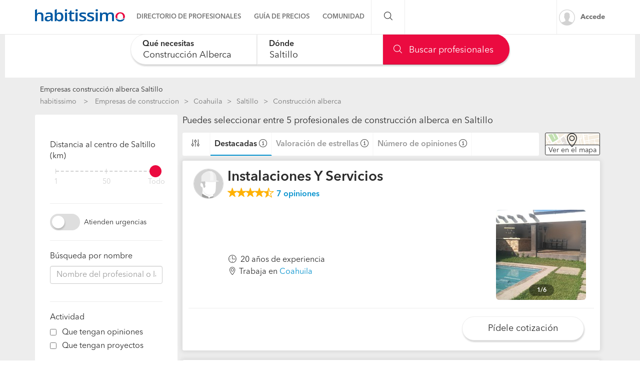

--- FILE ---
content_type: text/html; charset=utf-8
request_url: https://empresas.habitissimo.com.mx/construccion-alberca/coahuila/saltillo
body_size: 28193
content:

  <!DOCTYPE html>
  <html lang="es-MX" >


<head>
  <link rel="preconnect dns-prefetch" href="https://mx.habcdn.com" />
  <link rel="preconnect dns-prefetch" href="https://www.googletagmanager.com" />
  <link rel="preconnect dns-prefetch" href="https://www.google-analytics.com" />
    
        <script type='text/javascript'>window.gdprAppliesGlobally=true;(function(){function a(e){
if(!window.frames[e]){if(document.body&&document.body.firstChild){var t=document.body;var n=document.createElement('iframe');n.style.display='none';n.name=e;n.title=e;t.insertBefore(n,t.firstChild)}
else{setTimeout(function(){a(e)},5)}}}function e(n,r,o,c,s){function e(e,t,n,a){if(typeof n!=='function'){return}if(!window[r]){window[r]=[]}var i=false;if(s){i=s(e,t,n)}if(!i){window[r].push({command:e,parameter:t,callback:n,version:a})}}e.stub=true;function t(a){if(!window[n]||window[n].stub!==true){return}if(!a.data){return}
var i=typeof a.data==='string';var e;try{e=i?JSON.parse(a.data):a.data}catch(t){return}if(e[o]){var r=e[o];window[n](r.command,r.parameter,function(e,t){var n={};n[c]={returnValue:e,success:t,callId:r.callId};a.source.postMessage(i?JSON.stringify(n):n,'*')},r.version)}}
if(typeof window[n]!=='function'){window[n]=e;if(window.addEventListener){window.addEventListener('message',t,false)}else{window.attachEvent('onmessage',t)}}}e('__tcfapi','__tcfapiBuffer','__tcfapiCall','__tcfapiReturn');a('__tcfapiLocator');
(function(e){var t=document.createElement('script');t.id='spcloader';t.type='text/javascript';t.async=true;t.src='https://sdk.privacy-center.org/'+e+'/loader.js?target='+document.location.hostname;t.charset='utf-8';var n=document.getElementsByTagName('script')[0];n.parentNode.insertBefore(t,n)})('b4c52a33-e392-4398-8348-93b8e1d4d442')})();</script>  
  
    
  
      <title>Las 5 mejores empresas de construcción alberca en Saltillo - habitissimo</title>
  
  
  <meta http-equiv="Content-Type" content="text/html; charset=utf-8" />

  <meta name="title" content="Las 5 mejores empresas de construcción alberca en Saltillo - habitissimo" />
<meta name="description" content="Encuentra al mejor Profesional o Empresa de construcción alberca en Saltillo en nuestro directorio con opiniones de clientes, tarifas, fotos... Pide cotización gratis." />
<meta name="robots" content="index,follow" />
<meta name="x-app-title" content="Las 5 mejores empresas de construcción alberca en Saltillo - habitissimo" />

  <meta name="googlebot" content="index,follow" />
  <meta property="og:locale" content="es_MX"/>
  <meta property="og:site_name" content="habitissimo.com.mx" />
  <meta property="og:type" content="website" />
  <meta name="facebook-domain-verification" content="xrf27mzl7nregp16jg8kpe87ohxcvt" />
  <meta property="og:type" content="website" />

      <meta property="og:image" content="https://mx.habcdn.com/images/logo_original.png"/>
  
      <meta property="og:url" content="https://empresas.habitissimo.com.mx/construccion-alberca/coahuila/saltillo"/>
  
      <meta property="og:title" content="Las 5 mejores empresas de construcción alberca en Saltillo - habitissimo"/>
  
      <meta property="og:description" content="Encuentra al mejor Profesional o Empresa de construcción alberca en Saltillo en nuestro directorio con opiniones de clientes, tarifas, fotos... Pide cotización gratis."/>
  
  <meta property="fb:app_id" content="513167405379227" />

  
      <meta name="viewport" content="width=device-width, initial-scale=1, maximum-scale=5"/>
    <meta name="apple-mobile-web-app-capable" content="no"/>
    <meta name="x-martin20" content="1.0.0" />
  
  <meta name="format-detection" content="telephone=no">

  
  
  <link rel="shortcut icon" href="https://mx.habcdn.com/static/root/favicon.ico" />
  <link rel="apple-touch-icon" sizes="57x57" href="https://mx.habcdn.com/static/root/apple-touch-icon-57x57.png" />
  <link rel="apple-touch-icon" sizes="60x60" href="https://mx.habcdn.com/static/root/apple-touch-icon-60x60.png" />
  <link rel="apple-touch-icon" sizes="72x72" href="https://mx.habcdn.com/static/root/apple-touch-icon-72x72.png" />
  <link rel="apple-touch-icon" sizes="76x76" href="https://mx.habcdn.com/static/root/apple-touch-icon-76x76.png" />
  <link rel="apple-touch-icon" sizes="114x114" href="https://mx.habcdn.com/static/root/apple-touch-icon-114x114.png" />
  <link rel="apple-touch-icon" sizes="120x120" href="https://mx.habcdn.com/static/root/apple-touch-icon-120x120.png" />
  <link rel="apple-touch-icon" sizes="144x144" href="https://mx.habcdn.com/static/root/apple-touch-icon-144x144.png" />
  <link rel="apple-touch-icon" sizes="152x152" href="https://mx.habcdn.com/static/root/apple-touch-icon-152x152.png" />
  <link rel="apple-touch-icon" sizes="180x180" href="https://mx.habcdn.com/static/root/apple-touch-icon-180x180.png" />
  <link rel="icon" type="image/png" href="https://mx.habcdn.com/static/root/favicon-32x32.png" sizes="32x32" />
  <link rel="icon" type="image/png" href="https://mx.habcdn.com/static/root/android-chrome-192x192.png" sizes="192x192" />
  <link rel="icon" type="image/png" href="https://mx.habcdn.com/static/root/favicon-96x96.png" sizes="96x96" />
  <link rel="icon" type="image/png" href="https://mx.habcdn.com/static/root/favicon-16x16.png" sizes="16x16" />
  <link rel="manifest" href="https://mx.habcdn.com/static/root/manifest.json" />

        <link rel="canonical" href="https://empresas.habitissimo.com.mx/construccion-alberca/coahuila/saltillo">
  
  <meta name="msapplication-TileColor" content="#da532c" />
  <meta name="msapplication-TileImage" content="https://mx.habcdn.com/static/root/mstile-144x144.png" />
  <meta name="theme-color" content="#ffffff" />

  <link rel="search" href="https://mx.habcdn.com/opensearch.xml" type="application/opensearchdescription+xml" title="habitissimo" />

          

<link rel="stylesheet" type="text/css" href="https://mx.habcdn.com/static/build/css/frontend-91c528e1253cf6119c641d7de00f799e.min.css" />
  
  <noscript><style type="text/css">img.lazy{display:none;}</style></noscript>

  
<script type="text/javascript" src="https://mx.habcdn.com/static/build/js/critical-habitissimo-91c528e1253cf6119c641d7de00f799e.min.js" rel="preload" as="script" onload="this.onload=null;"></script>
  
  
  
  
  
  <!--[if lte IE 9]>
  <meta http-equiv="X-UA-Compatible" content="IE=edge">
  <![endif]-->

  <script>
    var loadCss;(function(){this.loadCss=function(e,t,a,l){if(void 0===a||a){var n=document.getElementsByTagName("head")[0],i=document.createElement("link");i.rel="stylesheet",i.type="text/css",i.id=t,i.href=e,n.appendChild(i),l&&(i.onload=l)}}}).call(this);
          var cookieName="HabitissimoFontLoad";document.cookie.indexOf(cookieName)>=0&&loadCss("https://mx.habcdn.com/static/build/css/AvenirNext.min.css");
      </script>

  
  <script type="text/javascript">(function(w,d,s,l,i){w[l]=w[l]||[];w[l].push({'gtm.start': new Date().getTime(),event:'gtm.js'});
var f=d.getElementsByTagName(s)[0],
j=d.createElement(s),dl=l!='dataLayer'?'&l='+l:'';j.async=true;j.src=
'//www.googletagmanager.com/gtm.js?id='+i+dl;
f.parentNode.insertBefore(j,f);
})(window,document,'script','dataLayer','GTM-NQPD62');
</script>
  <!-- Start VWO Async SmartCode -->
  <script type='text/javascript' id='vwoCode'>
    window._vwo_code=window._vwo_code || (function() {
      var account_id=714416,
        version=1.5,
        settings_tolerance=2000,
        library_tolerance=2500,
        use_existing_jquery=false,
        is_spa=1,
        hide_element='body',
        hide_element_style='opacity:0 !important;filter:alpha(opacity=0) !important;background:none !important',

        /* DO NOT EDIT BELOW THIS LINE */
        f=false,d=document,vwoCodeEl=d.querySelector('#vwoCode'),code={use_existing_jquery:function(){return use_existing_jquery},library_tolerance:function(){return library_tolerance},hide_element_style:function(){return'{'+hide_element_style+'}'},finish:function(){if(!f){f=true;var e=d.getElementById('_vis_opt_path_hides');if(e)e.parentNode.removeChild(e)}},finished:function(){return f},load:function(e){var t=d.createElement('script');t.fetchPriority='high';t.src=e;t.type='text/javascript';t.onerror=function(){_vwo_code.finish()};d.getElementsByTagName('head')[0].appendChild(t)},getVersion:function(){return version},getMatchedCookies:function(e){var t=[];if(document.cookie){t=document.cookie.match(e)||[]}return t},getCombinationCookie:function(){var e=code.getMatchedCookies(/(?:^|;)\s?(_vis_opt_exp_\d+_combi=[^;$]*)/gi);e=e.map(function(e){try{var t=decodeURIComponent(e);if(!/_vis_opt_exp_\d+_combi=(?:\d+,?)+\s*$/.test(t)){return''}return t}catch(e){return''}});var i=[];e.forEach(function(e){var t=e.match(/([\d,]+)/g);t&&i.push(t.join('-'))});return i.join('|')},init:function(){if(d.URL.indexOf('__vwo_disable__')>-1)return;window.settings_timer=setTimeout(function(){_vwo_code.finish()},settings_tolerance);var e=d.createElement('style'),t=hide_element?hide_element+'{'+hide_element_style+'}':'',i=d.getElementsByTagName('head')[0];e.setAttribute('id','_vis_opt_path_hides');vwoCodeEl&&e.setAttribute('nonce',vwoCodeEl.nonce);e.setAttribute('type','text/css');if(e.styleSheet)e.styleSheet.cssText=t;else e.appendChild(d.createTextNode(t));i.appendChild(e);var n=this.getCombinationCookie();this.load('https://dev.visualwebsiteoptimizer.com/j.php?a='+account_id+'&u='+encodeURIComponent(d.URL)+'&f='+ +is_spa+'&vn='+version+(n?'&c='+n:''));return settings_timer}};window._vwo_settings_timer = code.init();return code;}());
  </script>
  <!-- End VWO Async SmartCode -->

</head>

<body class="business-home business-pages">

  <noscript><iframe src="//www.googletagmanager.com/ns.html?id=GTM-NQPD62"
height="0" width="0" style="display:none;visibility:hidden"></iframe></noscript>
<script type="text/javascript">
$(document).ready(function() {dataLayer.push({UserType: 'visitor'});dataLayer.push({'event': 'pageview'});});</script>
<script type="text/javascript">$(document).ready(function() {$('body').on('click', '[data-trackevent]', function() {var data = this.getAttribute('data-trackevent').split('.');dataLayer.push({ 'category' : data[0], 'action' : data[1], 'label' : data[2], 'event' : 'eventga'});});$.fn.trackErrors && $('[data-trackid]').trackErrors();});</script>
  <div id="fb-root"></div>

  <header class="header">
    



        <nav
  id="main-navbar"
  class="navbar navbar-default env-prod main-navbar hidden-app navbar-affix navbar-customer-public"
  >
    <div class="container">
    <div class="navbar-header">
  <a href="https://www.habitissimo.com.mx/" title="habitissimo - Remodelaciones y Servicios para el Hogar" class="navbar-brand">
    <img src="https://mx.habcdn.com/static/img/web-logo.2x.png"
      alt="habitissimo - Remodelaciones y Servicios para el Hogar"
      title="habitissimo - Remodelaciones y Servicios para el Hogar">
    </a>
</div>
    <div class="menu" id="main-menu">
      <div class="menu-toggle" data-role="side-menu-toggle">
        <i class="icon icon-bars-o menu-collapsed t-sm"></i>
        <span>Menú</span>
      </div>
        <div class="wc-side-menu-container common-public-side-menu">
  <nav class="wc-side-menu visible-xs visible-sm hidden-app" aria-hidden="true">
    <section class="wc-side-menu__header">
  <a href="https://www.habitissimo.com.mx/usuario/ingresar" role="button" class="           btn btn-secondary btn-block                                        m-b-md user-signin" data-action="login" data-source-action="login_navbar" data-source-page="nav_bar" data-trackevent="Interaccion.Acceso.EnlaceSuperior">
  Accede
</a><a href="https://www.habitissimo.com.mx/registrar/empresa" role="button" class="           btn btn-primary btn-block                                        user-signin" data-action="register" data-source-action="login_navbar" data-source-page="nav_bar" data-trackevent="Interaccion.Registro.EnlaceSuperior">
  Crea una cuenta
</a>
</section>
<section class="wc-side-menu__content">
  <ul>
    <li data-module="business" data-trackevent="NavbarCustomer.business.business_service_city">
  <a href="https://empresas.habitissimo.com.mx/construccion" class="wc-side-menu__element">
    <span class="icon icon-pro-man-o" />

    <span class="wc-side-menu__element__text">Directorio de profesionales</span>
  </a>
</li><li data-module="quotation" data-trackevent="NavbarCustomer.quotation.business_service_city">
  <a href="https://www.habitissimo.com.mx/presupuesto/construccion" class="wc-side-menu__element">
    <span class="icon icon-coins-o" />

    <span class="wc-side-menu__element__text">Guía de precios</span>
  </a>
</li><li data-module="qna" data-trackevent="NavbarCustomer.qna_home.business_service_city">
  <a href="https://preguntas.habitissimo.com.mx/construccion" class="wc-side-menu__element">
    <span class="icon icon-question-answer-o" />

    <span class="wc-side-menu__element__text">Preguntas a la comunidad</span>
  </a>
</li><li data-module="projects" data-trackevent="NavbarCustomer.projects_home.business_service_city">
  <a href="https://proyectos.habitissimo.com.mx/" class="wc-side-menu__element">
    <span class="icon icon-idea-o" />

    <span class="wc-side-menu__element__text">Ideas y proyectos</span>
  </a>
</li><li data-module="photos" data-trackevent="NavbarCustomer.photos_home.business_service_city">
  <a href="https://fotos.habitissimo.com.mx/construccion" class="wc-side-menu__element">
    <span class="icon icon-picture-o" />

    <span class="wc-side-menu__element__text">Galería de fotos</span>
  </a>
</li><li data-module="procenter" data-trackevent="NavbarCustomer.project_procenter_home.business_service_city">
  <a href="https://procenter.habitissimo.com.mx/" class="wc-side-menu__element">
    <span class="icon icon-news-o" />

    <span class="wc-side-menu__element__text">Procenter</span>
  </a>
</li><li>
  <a href="https://soporte.habitissimo.com/hc/es-mx" class="wc-side-menu__element" target="_blank" rel="noopener">
    <span class="icon icon-question-circle-o" />

    <span class="wc-side-menu__element__text">Ayuda</span>
  </a>
</li>

  </ul>
</section><section class="wc-side-menu__footer">
  <div class="wc-separator t-m text--gray text-center p-b-sm p-b-sm">
  </div>
  <a class="common-add-quotation-cta" data-cy="quotation-cta-rfq">
  <button data-type="wc-cta-modal" data-href="https://www.habitissimo.com.mx/do_ajax/presupuesto/modal/2030?service=construccion-alberca&state=coahuila&city=saltillo&source_end_page=business-list&source_start_page=business-list" class="btn btn-primary btn-block                                               m-t-md" data-trackevent="Presupuesto.Solicitud.MainMenu" data-service="construccion-alberca" data-state="coahuila" data-city="saltillo" data-item-category="2_construccion-alberca" data-item-name="generico-adaptado" data-item-id="00001">
  Pide cotizaciones gratis
</button></a><a href="https://www.habitissimo.com.mx/registrar/empresa" role="button" class="           btn btn-secondary btn-block                                        m-t-md" data-trackevent="Profesional.Registro.CTAMenuMobile" data-amplitude="click register trigger" data-amplitude-properties="{&quot;section button&quot;:&quot;public side menu&quot;}">
  ¿Eres autónomo o empresa?
</a>
</section>
  </nav>
  <div class="wc-side-menu__backdrop" role="side-menu-backdrop"></div>
</div>

      <div class="menu-content">
        <ul class="menu-links">
                                    <li class="menu">
  <a
    class="menu-toggle noncollapsible"
    data-module="business"
    data-trackevent="NavbarCustomer.business.business_service_city"
    data-action=""
    href="https://empresas.habitissimo.com.mx/construccion"
      >
        <span class="navbar-home">Directorio de profesionales</span>
  </a>
</li>
                                                <li class="menu">
  <a
    class="menu-toggle noncollapsible"
    data-module="quotation"
    data-trackevent="NavbarCustomer.quotation.business_service_city"
    data-action=""
    href="https://www.habitissimo.com.mx/presupuesto/construccion"
      >
        <span class="navbar-home">Guía de precios</span>
  </a>
</li>
                                                <li class="menu submenu ">
  <a class="menu-toggle">
    <span class="navbar-home">Comunidad</span>
  </a>
  <div class="menu-content desktop-community-menu">
    <ul class="menu-links">
              <li>
  <a
    class=""
    data-module="qna"
    data-trackevent="NavbarCustomer.qna_home.business_service_city"
    data-action=""
    href="https://preguntas.habitissimo.com.mx/construccion"
      >
          <i class="icon icon-question-answer-o"></i>
        <span class="navbar-home">Preguntas a la comunidad</span>
  </a>
</li>
              <li>
  <a
    class=""
    data-module="projects"
    data-trackevent="NavbarCustomer.projects_home.business_service_city"
    data-action=""
    href="https://proyectos.habitissimo.com.mx/"
      >
          <i class="icon icon-idea-o"></i>
        <span class="navbar-home">Ideas y proyectos</span>
  </a>
</li>
              <li>
  <a
    class=""
    data-module="photos"
    data-trackevent="NavbarCustomer.photos_home.business_service_city"
    data-action=""
    href="https://fotos.habitissimo.com.mx/construccion"
      >
          <i class="icon icon-picture-o"></i>
        <span class="navbar-home">Galería de fotos</span>
  </a>
</li>
              <li>
  <a
    class=""
    data-module="procenter"
    data-trackevent="NavbarCustomer.project_procenter_home.business_service_city"
    data-action=""
    href="https://procenter.habitissimo.com.mx/"
      >
          <i class="icon icon-news-o"></i>
        <span class="navbar-home">Procenter</span>
  </a>
</li>
          </ul>
  </div>
</li>
                                                <li class="menu">
  <a
    class="hidden-md hidden-lg hidden-sm hidden-xs"
    data-module=""
    data-trackevent=""
    data-action=""
    href="https://soporte.habitissimo.com/hc/es-mx"
    rel="noopener"  >
        <span class="navbar-home">Ayuda</span>
  </a>
</li>
                              </ul>
      </div>
    </div>

    <div class="navbar-search hidden-sm hidden-xs">
      <span class="search-toggle"><i class="icon icon-search-o"></i></span>
      <form class="search" action="https://www.habitissimo.com.mx/buscar" method="get">
        <input type="text" name="q" placeholder="¿Qué necesitas? Por ejemplo, Pintores, Mudanzas ..."  value="">
        <button type="submit" class="submit"><i class="icon icon-search-o"></i></button>
        <button class="close"><i class="icon icon-close-o"></i></button>
      </form>
    </div>

    <div class="navbar-right hidden-sm hidden-xs">
      <div class="navbar-ctas hidden-md">
              </div>

              <a
          class="user-signin navbar-signin link-lead hidden-sm hidden-xs"
          data-action="login"
          data-source-action="login_navbar"
          data-source-page="nav_bar"
          data-trackevent="Interaccion.Acceso.EnlaceSuperior"
          href="https://www.habitissimo.com.mx/usuario/ingresar"
          rel="nofollow"
        >
          <img alt="Accede" title="habitissimo - Remodelaciones y Servicios para el Hogar" class="lazy avatar" src="https://mx.habcdn.com/images/blank.png" data-src="https://mx.habcdn.com/static/img/avatar/mini_square.png" /><noscript><img alt="Accede" title="habitissimo - Remodelaciones y Servicios para el Hogar" class="avatar" src="https://mx.habcdn.com/static/img/avatar/mini_square.png" /></noscript>          <span>Accede</span>
        </a>
        <div class="menu hidden-md hidden-lg user-menu" id="user-menu">
          <div class="menu-toggle">
            <a
              href="https://www.habitissimo.com.mx/usuario/ingresar"
              data-action="login"
              data-trackevent="Interaccion.Acceso.EnlaceSuperior"
              data-source-page="nav_bar"
              data-source-action="login_navbar"
            >
              <img
                src="https://mx.habcdn.com/static/img/avatar/mini_square.png"
                alt="Accede"
                class="avatar"
              >
            </a>
          </div>
          <div class="menu-content">
            <p>
              <a class="btn btn-md btn-transparent btn-block user-signin btn-transparent" data-action="login" data-trackevent="Interaccion.Acceso.EnlaceSuperior" data-source-page="nav_bar" data-source-action="login_navbar" href="https://www.habitissimo.com.mx/usuario/ingresar">Iniciar sesión</a>            </p>
            <p>
              <a class="btn btn-md btn-primary btn-block btn-orange" href="https://www.habitissimo.com.mx/registrar/empresa">Independiente/Empresa</a>            </p>
          </div>
        </div>
          </div>
  </div>
</nav>
  
    

      </header>

  <main
      >
                  
  
    
    










<div class="container-fluid gray-container mobile-full-width">
  <div class="row">
    <div class="col-xs-12">
      
<section
  id="business-searcher"
  class="business-searcher collapsed new-search"
>
  <div class="container-fluid searcher-container directory-search">
        <div id="element-height-scroll"></div>
    <div
              data-spy="affix"
        data-offset-top="210"
            class="business-search-navbar "
      style=""
    >
      <div class="row">
        <div class="logo hidden col col-xs-2 navbar-col">
          <div class="navbar-header">
  <a href="https://www.habitissimo.com.mx/" title="habitissimo - Remodelaciones y Servicios para el Hogar" class="navbar-brand">
    <img src="https://mx.habcdn.com/static/img/web-logo.2x.png"
      alt="habitissimo - Remodelaciones y Servicios para el Hogar"
      title="habitissimo - Remodelaciones y Servicios para el Hogar">
    </a>
</div>
        </div>
        <div class="fields-container col col-xs-12 navbar-col">
          <div class="row">
            <div class="floating-searcher">
  <div class="col-xs-6 col-sm-4 category-container business-searcher-inputs no--padding">
    <div class="form-group autocomplete-input">
      <div class="error-container"></div>
      <input
        id="category-name"
        data-typeahead="category-name"
        data-interaction="search-modal"
        data-step-type="category-step"
        autocomplete="off"
        type="text"
        class="form-control input-lg input--no-radius-right input--shadowed"
        value="Construcción alberca">
      <input type="hidden" name="category-name" data-typeahead-id="category-name" value="138">
      <label for="category-name"  class="focus" >Qué necesitas</label>
    </div>
  </div>

  <div class="location-container col-xs-4 business-searcher-inputs no--padding col-sm-4">
    <div class="form-group autocomplete-input">
      <div class="error-container"></div>
      <input
      id="location-name"
      data-typeahead="location-name"
      data-interaction="search-modal"
      data-step-type="location-step"
      autocomplete="off"
      type="text"
      class="form-control input-lg input--no-radius input--shadowed"
      value="Saltillo">
      <input type="hidden" name="location-id" data-typeahead-id="location-name" value="254">
      <label for="location-name"  class="focus" >Dónde</label>
    </div>

    <div class="row">
      <div class="col col-xs-12">
        <script>
  function next_to_me() {
    var $geo_anchor   = $('[role="geolocation-anchor"]'),
        $target_name  = $("[data-typeahead=location-name]"),
        $target_id    = $("[name=location-id]");

    if (location.protocol === 'https:' && 'geolocation' in navigator) {
      getCoordinates($geo_anchor, function(data) {
        $.ajax({
          url: 'https://www.habitissimo.com.mx/do_ajax/city_coordinates',
          data: data,
          success: function(res) {
            if (res) {
              $target_id.val(res.id);
              $target_name.typeahead('val', res.name);
                          } else {
                          }
          }
        });
      });
    } else {
      $geo_anchor.addClass('hidden');
    }

    function getCoordinates($elem, callback) {
      var $icon = $elem.find('i.icon');
      $icon
        .removeClass('icon-map-marker-o')
        .addClass('icon-spinner-o icon-spin');

      var options = {
        enableHighAccuracy: true
      }

      navigator.geolocation.getCurrentPosition(function(position) {
        var coords = {
          lat: position.coords.latitude,
          lng: position.coords.longitude
        };

        callback(coords);

        $icon
          .removeClass('icon-spinner-o icon-spin')
          .addClass('icon-map-marker-o');

      }, null, options);
    }
  }
</script>
      </div>
    </div>
  </div>

  <div class="col-sm-4 col-xs-2 business-searcher-footer find-container hidden-md hidden-sm hidden-xs no--padding">
    <a data-find="1" class="btn btn-lg btn-primary btn-icon btn-block input--no-radius-left input--shadowed business-searcher-request" href="#"><i class="icon icon-search-o"></i> Buscar profesionales</a>  </div>

  <div class="col-sm-4 business-searcher-footer visible-sm visible-md no--padding">
    <a data-find="1" class="btn btn-lg btn-primary btn-icon btn-block input--no-radius-left input--shadowed business-searcher-request" href="#"><i class="icon icon-search-o"></i> Buscar</a>  </div>

  <div class="visible-xs col-xs-2 business-searcher-footer find-container no--padding">
    <a data-step-type="category-step" data-interaction="search-modal" class="btn btn-lg btn-primary btn-icon btn-block input--no-radius-left input--shadowed business-searcher-request"><i class="icon icon-search-o"></i> </a>  </div>
</div>

<div class="col-sm-1 hidden-xs hidden-sm hidden" id="collapsibleMapButtonFix">
</div>

<script>
  $(function() {
    var $categorySearcher = $('#category-name');
    var $locationSearcher = $('#location-name');

    // floating labels
    $categorySearcher.on('focus', function(evt) {
      if (isMobile()) {
        return;
      }
      $('label[for="category-name"]').addClass("focus");
      setTimeout(function() {
        this.placeholder = __('Ej: Pintores, Carpinteros, Reformas');
      }.bind(this), 200);
    });

    $categorySearcher.on('focusout', function(evt) {
      if (!$('[name="category-name"]').val()) {
        $('label[for="category-name"]').removeClass("focus");
        this.placeholder = "";
      }
    });

    $locationSearcher.on('focus', function(evt) {
      if (isMobile()) {
        return;
      }
      $('label[for="location-name"]').addClass("focus");
      setTimeout(function() {
        this.placeholder = "C\u00f3digo postal";
      }.bind(this), 200);
    });

    $locationSearcher.on('focusout', function(evt) {
      if (!$('[name="location-id"]').val()) {
        $('label[for="location-name"]').removeClass("focus");
        this.placeholder = "";
      }
    });

  });
</script>
          </div>
        </div>

              </div>
    </div>
  </div>

</section>

<div class="hidden" id="mobile-modal">
  <div class="business-mobile-searcher" id="business-mobile-searcher">
  <div class="step category-step" data-step="category-step">
    <div class="row inputs-container form-group autocomplete-input">
      <div class="error-container"></div>
      <div class="category-container col-xs-12">
        <input
          id="interactive-category-name"
          autocomplete="nope"
          type="text"
          class="form-control input-lg input--radius"
          value=""
          name="category"
          data-typeahead="category-name"
          placeholder="¿Qué servicio necesitas?"
          >
        <input type="hidden" name="interactive-category-name" data-typeahead-id="category-name" value="" />
        <p class="help">Intenta con "pintores" o "pintar casa"</p>
      </div>
    </div>
  </div>
  <div class="step location-step" data-step="location-step">
    <div class="row inputs-container form-group autocomplete-input">
      <div class="location-container col-xs-12">
        <input
          id="interactive-location-name"
          autocomplete="nope"
          type="text"
          class="form-control input-lg input--radius"
          placeholder="¿Dónde? (Código postal, Municipio ...)"
          value=""
          name="location"
          data-typeahead="location-name"
          />
        <input type="hidden" name="location-id" id="interactive-location-id" data-typeahead-id="location-name" value="" />
        <p class="help">Introduce localización o código postal</p>
      </div>
    </div>
  </div>
    <div class="step loading-step" data-step="loading-step" id="loading-step">
  </div>
</div>

<script>
  $(function() {
    importScript("https:\/\/mx.habcdn.com\/static\/build\/js\/searcher\/business\/mobile-business-searcher.lazy-91c528e1253cf6119c641d7de00f799e.min.js")
      .then(function() {
        mobileBusinessSearcher();
      });
  });
</script>
</div>

<script>
  $(function () {
    importScript("https:\/\/mx.habcdn.com\/static\/build\/js\/searcher\/business\/sticky.lazy-91c528e1253cf6119c641d7de00f799e.min.js", ['scroll'])
      .then(function () {
        stickySearcher(true);
      });

    importScript("https:\/\/mx.habcdn.com\/static\/build\/js\/searcher\/business\/business-searcher.lazy-91c528e1253cf6119c641d7de00f799e.min.js")
      .then(function () {
        businessSearcher(
          false,
          false,
          "002-2",
          "Construcci\u00f3n Alberca",
          "construccion-alberca",
          [1,2],
          "saltillo",
          "\/do_ajax\/autocomplete_url",
          "https:\/\/empresas.habitissimo.com.mx\/listado_servicios"        );
      });
  });
</script>

    </div>
  </div>

  <div class="row page-container container center-block" id="directory-wrapper" style="margin-top: 16px">

    <div class="col-xs-12 mobile-full-width">
      <h1 id="directory-title" class="t-xs" style="margin: 0 0 5px;">
        Empresas construcción alberca Saltillo        </h1>
      <div class="hidden-xs">
            <div id="breadcrumb" class="container directory-crumb hidden-print">
    <ol class="col-xs-12" name="Project Item BreadcrumbList" itemscope itemtype="http://schema.org/BreadcrumbList">
      <li itemprop="itemListElement" itemscope itemtype="http://schema.org/ListItem" class="root">
        <a itemprop="item" href="https://www.habitissimo.com.mx/">habitissimo</a>        <span itemprop="name" class="hidden"> habitissimo</span>
        <meta itemprop="position" content="1">
      </li>
      
      <li itemprop="itemListElement" itemscope itemtype="http://schema.org/ListItem"><a itemprop="item" title="Empresas de construccion" href="https://empresas.habitissimo.com.mx/construccion">Empresas de construccion</a><span itemprop="name" class="hidden">Empresas de construccion</span><meta itemprop="position" content="2"/></li><li itemprop="itemListElement" itemscope itemtype="http://schema.org/ListItem"><a itemprop="item" title="Coahuila" href="https://empresas.habitissimo.com.mx/construccion/coahuila">Coahuila</a><span itemprop="name" class="hidden">Coahuila</span><meta itemprop="position" content="3"/></li><li itemprop="itemListElement" itemscope itemtype="http://schema.org/ListItem"><a itemprop="item" title="Saltillo" href="https://empresas.habitissimo.com.mx/construccion/coahuila/saltillo">Saltillo</a><span itemprop="name" class="hidden">Saltillo</span><meta itemprop="position" content="4"/></li><li itemprop="itemListElement" itemscope itemtype="http://schema.org/ListItem"><span itemprop="name"><strong>Construcción alberca</strong></span><meta itemprop="item" content="https://empresas.habitissimo.com.mx/construccion-alberca/coahuila/saltillo"/><meta itemprop="position" content="5"/></li>    </ol>
  </div>

      </div>
    </div>

    <div class="col-md-3 hidden-xs hidden-sm" id="filter-as-modal-wrapper">
      
      <div class="row">
        <div class="col-12">
          <div id="filter-as-modal" class="content-sidebar">
            <div id="business-list-filter" class="business-new-filter-list sidebar-widget-block filters-sidebar">
  <span class="hidden filter__modal__item--show">Filtrar resultados</span>

  
  <div class="sidebar-widget-section hidden filter__modal__item--show">
    <span class="title">Ordena los resultados por</span>
    <div class="row">
      <div class="col-xs-12">
        <div class="clean-checkbox">
         <input type="radio"
            id="quality"
            name="order"
            value="quality"
            role="filter"
            data-filter-name="order"
            data-filter-text="Más destacadas"
            data-filter-badged-class="hidden-md hidden-lg"
            data-trackevent="Directory.Views.OrderByQuality"
          >
         <label for="quality">Más destacadas</label>
        </div>
      </div>
      <div class="col-xs-12">
        <div class="clean-checkbox">
          <input type="radio"
              id="comments_quality"
              name="order"
              value="comments_quality"
              role="filter"
              data-filter-name="order"
              data-filter-text="Mejor puntuación"
              data-filter-badged-class="hidden-md hidden-lg"
              data-trackevent="Directory.Views.OrderByReviewScore"
          >
          <label for="comments_quality">Mejor puntuación</label>
        </div>
      </div>
      <div class="col-xs-12">
        <div class="clean-checkbox">
          <input type="radio"
              id="comments"
              name="order"
              value="comments"
              role="filter"
              data-filter-name="order"
              data-filter-text="Más opiniones"
              data-filter-badged-class="hidden-md hidden-lg"
              data-trackevent="Directory.Views.OrderByReviews"
          >
          <label for="comments">Más opiniones</label>
        </div>
      </div>
      <div class="col-xs-12">
        <div class="clean-checkbox">
          <input type="radio"
              id="seals"
              name="order"
              value="seals"
              role="filter"
              data-filter-name="order"
              data-filter-text="Más sellos"
              data-filter-badged-class="hidden-md hidden-lg"
              data-trackevent="Directory.Views.OrderBySeals"
          >
          <label for="seals">Más sellos</label>
        </div>
      </div>
    </div>
  </div>

  
    <div class="sidebar-widget-section">
    <span class="filter-title">
      Distancia al centro de Saltillo (km)    </span>

    <div class="range-input">
  <input type="range" min="1" max="100" name="radius-filter[range]" value="100" id="radius-filter[range]" role="filter" data-filter-name="radius-filter" data-filter-text="1 km" step="1">
      <span class="range-labels">

              <a
                    data-value="0"
          style="left: 0%"
        >
          1        </a>
              <a
          class="hidden"          data-value="25"
          style="left: 25%"
        >
          25        </a>
              <a
                    data-value="50"
          style="left: 50%"
        >
          50        </a>
              <a
          class="hidden"          data-value="75"
          style="left: 75%"
        >
          75        </a>
              <a
                    data-value="100"
          style="left: 100%"
        >
          Todo        </a>
      
    </span>
  </div>
    <input type="hidden" name="radius-filter[lat]" value="25.4239">
    <input type="hidden" name="radius-filter[lng]" value="-101.002">
  </div>
  
      <div class="sidebar-widget-section">
      <div class="rounded-toggle flex">
        <input
          class="toggle-switch__input"
          id="emergency-toggle"
          name="filter[]"
          data-type="toggle"
          value="attend-urgency"
          type="checkbox"
          role="filter"
          data-filter-name="emergency-toggle"
          data-filter-text="Atienden urgencias"
                  />
        <label class="toggle-switch__label toggle-switch__label--flex flex-item--align-center" for="emergency-toggle"></label>
        <span class="t-xs m-l-xs flex-item--align-center">Atienden urgencias</span>
      </div>
    </div>
  
  <div class="sidebar-widget-section">
    <span class="filter-title">Búsqueda por nombre</span>
    <div class="form-group autocomplete-input business-input-search position-relative">
  <div class="error-container"></div>
  <input id="business-name" autocomplete="off" type="text"
    class="form-control"
    placeholder="Nombre del profesional o la empresa"
    value=""
    role="filter"
    data-filter-name="business_id"
    data-value-field-name="business"
  >
  <i class="icon icon-close-o hidden" data-remove-search></i>
  <input type="hidden" name="business" value="">
</div>

<script>
  $(function () {
    var $businessTypeahead = $('#business-name');

    var defaultTypeaheadConfig = {
      id_key: 'id',
      delay: 150,
      always_select_one: true,
      select_on_submit: false,
      hint: true,
      minLength: 2,
      limit: 10,
      autoselect: true
    }

    var businessConfig = $.extend({}, defaultTypeaheadConfig, {
      source: '/p/api/autocomplete/business',
      input: '[name=business]',
      suggestion_template: function (value) {
        var template = $('<span>', {text: value.name});

        if (value.hint) {
          template.append(' ', $('<small>', {text: value.hint }));
        }

        return template;
      },
      prepare_request: function(query, settings) {
        settings.url = settings.url.replace('%QUERY', query) + '&';

        settings.url += $.param({ limit: 10 });

        return settings;
      },
      prepare_response: function (response) {
        amountBsuinessResults = response.length;
        if (amountBsuinessResults > 0) {
          typedFirstLocation = $(response).first()[0];
        }

        return response;
      }
    });

    typeaheadAutocomplete($businessTypeahead, businessConfig);
  });
</script>
  </div>

      <div class="sidebar-widget-section">
      <span class="filter-title">Actividad</span>
      <div class="row">
                  <div class="col col-xs-12">
            <div class="clean-checkbox">
              <input
                  id="filter_comments"
                  type="checkbox"
                  name="filter[]"
                  value="comments"
                                  role="filter"
                  data-filter-name="filter_comments"
                  data-filter-text="Que tengan opiniones"
              >
              <label for="filter_comments">
                Que tengan opiniones              </label>
            </div>
          </div>
                  <div class="col col-xs-12">
            <div class="clean-checkbox">
              <input
                  id="filter_projects"
                  type="checkbox"
                  name="filter[]"
                  value="projects"
                                  role="filter"
                  data-filter-name="filter_projects"
                  data-filter-text="Que tengan proyectos"
              >
              <label for="filter_projects">
                Que tengan proyectos              </label>
            </div>
          </div>
              </div>
    </div>
      <div class="sidebar-widget-section">
      <span class="filter-title">Sellos de confianza</span>
      <div class="row">
                  <div class="col col-xs-12">
            <div class="clean-checkbox">
              <input
                  id="filter_verified"
                  type="checkbox"
                  name="filter[]"
                  value="verified"
                                  role="filter"
                  data-filter-name="filter_verified"
                  data-filter-text="Sólo empresas verificadas"
              >
              <label for="filter_verified">
                Sólo empresas verificadas              </label>
            </div>
          </div>
                  <div class="col col-xs-12">
            <div class="clean-checkbox">
              <input
                  id="filter_certified"
                  type="checkbox"
                  name="filter[]"
                  value="certified"
                                  role="filter"
                  data-filter-name="filter_certified"
                  data-filter-text="Sólo empresas certificadas"
              >
              <label for="filter_certified">
                Sólo empresas certificadas              </label>
            </div>
          </div>
              </div>
    </div>
  
  <div class="text-center hidden filter__modal__item--show" data-modal-footer="modal-footer">
    <button class="btn btn-primary" id="filter-btn-close-modal">Mostrar <span>5</span> resultados</button>
  </div>

</div>

          </div>
        </div>
      </div>
    </div>
    <div class="col-xs-12 col-md-9 restore--col-paddings">
      
      <div class="row">
        <div class="col-lg-12 mobile-full-width">
          <div class="directory-view">

                          <div id="map-view" class="layer">
                <div id="map-show" class="map-wrapper">
                  <div id="map_canvas"></div> <!-- Map is drawn here -->
                </div>
              </div>
            
            <div id="business-list-view" class="layer layer--list active">
              <div id="list-business-directory-block">
                      <p class="t-sm">
      Puedes seleccionar entre 5 profesionales de construcción alberca en Saltillo
    </p>
  
  <!-- mobile filter -->
      <div class="hidden-md page-container hidden-lg" style="margin-bottom: 10px;">
      <div class="filter filter--mobile" id="mobile-business-filter" data-scroll-after="#business-searcher">
  <article class="row">
    <div
      class="col-xs-6 filter__item text-center"
      id="map-toggle-button"
      data-trackevent="Directory.Views.BusinessMap"
      data-amplitude="view business list"
      data-amplitude-properties="{&quot;page&quot;:1,&quot;business_ids&quot;:&quot;[{\&quot;position\&quot;:1,\&quot;business_id\&quot;:\&quot;107466\&quot;},{\&quot;position\&quot;:2,\&quot;business_id\&quot;:\&quot;14487\&quot;},{\&quot;position\&quot;:3,\&quot;business_id\&quot;:\&quot;8797\&quot;},{\&quot;position\&quot;:4,\&quot;business_id\&quot;:\&quot;28616\&quot;},{\&quot;position\&quot;:5,\&quot;business_id\&quot;:\&quot;149091\&quot;}]&quot;,&quot;subcategory id&quot;:138,&quot;subcategory label&quot;:&quot;construcci\u00f3n alberca&quot;,&quot;state id&quot;:2459,&quot;state label&quot;:&quot;Coahuila&quot;,&quot;city id&quot;:254,&quot;city label&quot;:&quot;Saltillo&quot;,&quot;medium&quot;:&quot;default&quot;,&quot;source_start_page&quot;:&quot;business-list&quot;,&quot;order applied&quot;:&quot;maps&quot;,&quot;filter applied&quot;:&quot;[\&quot;none\&quot;]&quot;,&quot;form&quot;:&quot;&quot;}"
    >
      <a data-action="map-toggle">
        <i class="icon icon-map-marker-o filter__item__icon"></i>
        <span class="bold text-dark-gray filter__item__text">
          Ver en el mapa        </span>
      </a>
    </div>
    <div
      class="col-xs-6 filter__item text-center hidden"
      id="show-list-button-mobile"
      data-action="map-toggle"
      data-trackevent="Directory.Views.BusinessList"
      data-amplitude="view business list"
      data-amplitude-properties="{&quot;page&quot;:1,&quot;business_ids&quot;:&quot;[{\&quot;position\&quot;:1,\&quot;business_id\&quot;:\&quot;107466\&quot;},{\&quot;position\&quot;:2,\&quot;business_id\&quot;:\&quot;14487\&quot;},{\&quot;position\&quot;:3,\&quot;business_id\&quot;:\&quot;8797\&quot;},{\&quot;position\&quot;:4,\&quot;business_id\&quot;:\&quot;28616\&quot;},{\&quot;position\&quot;:5,\&quot;business_id\&quot;:\&quot;149091\&quot;}]&quot;,&quot;subcategory id&quot;:138,&quot;subcategory label&quot;:&quot;construcci\u00f3n alberca&quot;,&quot;state id&quot;:2459,&quot;state label&quot;:&quot;Coahuila&quot;,&quot;city id&quot;:254,&quot;city label&quot;:&quot;Saltillo&quot;,&quot;medium&quot;:&quot;default&quot;,&quot;source_start_page&quot;:&quot;business-list&quot;,&quot;order applied&quot;:&quot;list&quot;,&quot;filter applied&quot;:&quot;[\&quot;none\&quot;]&quot;,&quot;form&quot;:&quot;&quot;}"
    >
      <i class="icon icon-list-o filter__item__icon"></i>
      <span class="bold text-dark-gray filter__item__text">
        Ver en el listado      </span>
    </div>
    <div class="col-xs-6 filter__item text-center" id="filter-business">
      <a>
        <i class="icon icon-filter-v-o filter__item__icon"></i>
        <span class="bold text-dark-gray filter__item__text position-relative filter__item__counter">
          Filtrar          <span class="counter counter--primary counter--extra-small hidden" id="filters--count"></span>
        </span>
      </a>
    </div>
  </article>
</div>

<script>
  $(function () {
    var $mobileFilter = $('#mobile-business-filter');
    var $mobileSearcher = $('#mobile-searcher');
    var $mapButton = $('#map-toggle-button');
    var $businessList = $('#show-list-button-mobile');
    var $mobileCtaTopBanner = $('.mobile-cta-link-banner');
    var bootboxInstance;
    var modalLoadingId = 'modal-filter-loading';
    var $appearAfter = $('#business-searcher');
    $appearAfter
      .each(function() {
        isInView(this, function(target, options) {
          var isInview = options.isInView;
          if (isInview) {
            $mobileFilter.removeClass('filter--mobile--fixed');
            $mobileCtaTopBanner.removeClass('hidden');
          } else {
            $mobileFilter.addClass('filter--mobile--fixed');
            $mobileCtaTopBanner.addClass('hidden');
          }
        });
      });

    $mapButton.on('click', function() {
      $mapButton.addClass('hidden');
      $businessList.removeClass('hidden');
    });

    $businessList.on('click', function() {
      $mapButton.removeClass('hidden');
      $businessList.addClass('hidden');
    });

    $('#filter-business')
      .on('click', function() {
        var $bootBoxMessage = getBootboxMesage(modalLoadingId);
        var timeToWaitUntiAnimationEnd = 500;

        bootboxInstance = bootbox.dialog({
          className: "modal-fixed--bottom",
          message: $bootBoxMessage,
          onEscape: function() {
            moveFilterFromModalToContent(modalLoadingId);
            bootboxInstance = null;
          }
        });

        bootboxInstance.init(function() {
          setTimeout(function() {
            updateModalContentHeightByFooter();
          }, timeToWaitUntiAnimationEnd);
        });

      });

    function getBootboxMesage (modalLoadingId) {
      return $('#filter-as-modal')
          .appendTo('<div id="modal-content" class="content-sidebar"></div>')
          .attr('data-content', 'modal-filter')
          .append(getLoadingContent(modalLoadingId));
    }

    function getLoadingContent(modalLoadingId) {
      return '<div id="' + modalLoadingId + '" class="filter__loading hidden">' + window.ContentPlaceholder.getPlaceholder('geometric-placeholder') + '</div>';
    }

    function updateModalContentHeightByFooter() {
      var wHeight = $(window).height();
      var $filterModal = $('#filter-as-modal');
      var resetCss = {'max-height': 'auto'};
      var $filterModalFooter = $('[data-modal-footer="modal-footer"]');
      var PADDINGS_FOOTER = 30;

      // Restore heights
      $filterModal.css(resetCss);
      $filterModalFooter.css(resetCss);

      // First move footer to parent content (inside modal-content)
      $filterModalFooter.appendTo($filterModal.parent());
      // then substract footer height to content
      var footerModalHeight = $filterModalFooter.outerHeight();
      var filterHeight = $filterModal.outerHeight();

      var filterModalHeight = wHeight - (footerModalHeight + PADDINGS_FOOTER);
      $filterModal.css({'max-height': filterModalHeight, overflow: 'auto'});
      $filterModalFooter.css({'max-height': footerModalHeight});
    }

    function moveFilterFromModalToContent(modalLoadingId) {
      var resetCss = {'max-height': 'auto'};
      var $filters = $('#filter-as-modal')
        .css(resetCss)
        .attr('data-content', '')
        .appendTo('#filter-as-modal-wrapper');

      $('[data-modal-footer="modal-footer"]')
        .css(resetCss)
        .appendTo($('#filter-as-modal'));

      $('#' + modalLoadingId).remove();
    }

    function hideModal() {
      if (bootboxInstance) {
        moveFilterFromModalToContent(modalLoadingId);
        bootboxInstance.modal('hide');
        bootboxInstance = null;
      }
    }

    $('#filter-btn-close-modal', '[data-modal-footer="modal-footer"]')
      .on('click', function() {
        hideModal();
      })

    $(window).on('resize', function() {
      var windowWidth = $(window).width();
      updateModalContentHeightByFooter();

      if (bootboxInstance && windowWidth >= 992) {
        hideModal();
      } else if (windowWidth >= 992) {
        moveFilterFromModalToContent(modalLoadingId);
      }

    });
  });

</script>

    </div>
    <!-- end-mobile-filter -->

  <div class="filter-container hidden-xs hidden-sm" style="margin-bottom: 10px;">
    
<div class="business-list-ordering list-ordering">
  <div>
    <i class="icon icon-filter-v-o filter__item__icon"></i>
    <span class="list-ordering__label hidden-md hidden-sm">Ordenar por:</span>
  </div>
  <ul>
        <li class="active">
      <a data-order-value="quality" data-order-active="false" href="#" data-trackevent="Directory.Views.OrderByQuality">Destacadas</a>
      <i class="icon icon-info-circle-o" data-toggle="popover" data-content="Profesionales y empresas clasificados según datos de particulares tales como puntualidad y trato, precios, popularidad y ubicación." data-trigger="hover"></i>
    </li>
        <li class="">
      <a data-order-value="comments_quality" data-order-active="false" href="#" data-trackevent="Directory.Views.OrderByReviewScore">Valoración de estrellas</a>
      <i class="icon icon-info-circle-o" data-toggle="popover" data-content="Profesionales y empresas con mayor valoración de estrellas de los particulares." data-trigger="hover"></i>
    </li>
        <li class="">
      <a data-order-value="comments" data-order-active="false" href="#" data-trackevent="Directory.Views.OrderByReviews">Número de opiniones</a>
      <i class="icon icon-info-circle-o" data-toggle="popover" data-content="Profesionales y empresas con mayor número de opiniones de los particulares." data-trigger="hover"></i>
    </li>
      </ul>
</div>

<script type="text/javascript">
  function loadDirectory() {
    const url = document.location.href;
    let baseUrl = url.substr(0, url.indexOf('?'));
    if (baseUrl === '') {
      baseUrl = url;
    }

    let formData = $('#business-list-filter')
      .find(':input')
      .filter(function (index, element) {
        if ($(element).attr('data-filter-name') !== 'order') {
          return $(element).val() !== '';
        }
      })
      .serialize();

    const orderValue = $('[data-order-active=true]').attr('data-order-value');
    if (orderValue) {
      formData += '&order=' + orderValue;
    }

    window.location.href = baseUrl + '?' + formData;
  }

  $(function() {
    $orderings = $(".business-list-ordering a");

    $orderings.click(function(evt) {
      evt.preventDefault();

      $orderings
        .attr("data-order-active", "false")
        .parent("li")
        .removeClass("active");

      $(this)
        .attr("data-order-active", "true")
        .parent("li")
        .addClass("active");

      loadDirectory();
    })
  });
</script>

    <div class="hidden-xs hidden-sm" id="collapsibleMapButtonList">
      
<button
  id="show-map-button"
  data-trackevent="Directory.Views.BusinessMap"
  data-action="map-toggle"
  data-amplitude="view business list"
  data-amplitude-properties="{&quot;page&quot;:1,&quot;business_ids&quot;:&quot;[{\&quot;position\&quot;:1,\&quot;business_id\&quot;:\&quot;107466\&quot;},{\&quot;position\&quot;:2,\&quot;business_id\&quot;:\&quot;14487\&quot;},{\&quot;position\&quot;:3,\&quot;business_id\&quot;:\&quot;8797\&quot;},{\&quot;position\&quot;:4,\&quot;business_id\&quot;:\&quot;28616\&quot;},{\&quot;position\&quot;:5,\&quot;business_id\&quot;:\&quot;149091\&quot;}]&quot;,&quot;subcategory id&quot;:138,&quot;subcategory label&quot;:&quot;construcci\u00f3n alberca&quot;,&quot;state id&quot;:2459,&quot;state label&quot;:&quot;Coahuila&quot;,&quot;city id&quot;:254,&quot;city label&quot;:&quot;Saltillo&quot;,&quot;medium&quot;:&quot;default&quot;,&quot;source_start_page&quot;:&quot;business-list&quot;,&quot;order applied&quot;:&quot;maps&quot;,&quot;filter applied&quot;:&quot;[\&quot;none\&quot;]&quot;,&quot;form&quot;:&quot;&quot;}"
  class="btn btn-sm btn-secondary business-collapsible-map-button map-button btn--not-shadow"
  style="background-image: url('https://mx.habcdn.com/static/img/business_directory/map_button_background.png')">
  <i class="icon-2x icon-map-marker-o"></i>
  <div class="button-action">
    Ver en el mapa  </div>
</button>

<button
  id="show-list-button"
  data-trackevent="Directory.Views.BusinessList"
  data-action="map-toggle"
  data-amplitude="view business list"
  data-amplitude-properties="{&quot;page&quot;:1,&quot;business_ids&quot;:&quot;[{\&quot;position\&quot;:1,\&quot;business_id\&quot;:\&quot;107466\&quot;},{\&quot;position\&quot;:2,\&quot;business_id\&quot;:\&quot;14487\&quot;},{\&quot;position\&quot;:3,\&quot;business_id\&quot;:\&quot;8797\&quot;},{\&quot;position\&quot;:4,\&quot;business_id\&quot;:\&quot;28616\&quot;},{\&quot;position\&quot;:5,\&quot;business_id\&quot;:\&quot;149091\&quot;}]&quot;,&quot;subcategory id&quot;:138,&quot;subcategory label&quot;:&quot;construcci\u00f3n alberca&quot;,&quot;state id&quot;:2459,&quot;state label&quot;:&quot;Coahuila&quot;,&quot;city id&quot;:254,&quot;city label&quot;:&quot;Saltillo&quot;,&quot;medium&quot;:&quot;default&quot;,&quot;source_start_page&quot;:&quot;business-list&quot;,&quot;order applied&quot;:&quot;list&quot;,&quot;filter applied&quot;:&quot;[\&quot;none\&quot;]&quot;,&quot;form&quot;:&quot;&quot;}"
  class="btn btn-sm btn-secondary business-collapsible-map-button list-button btn--not-shadow hide">
  <i class="icon icon-list-o"></i>
  <div class="button-action">
    Ver listado  </div>
</button>

<script>
  jQuery(function($) {
    var $mapContainer = $('#map-show');
    var $directoryView = $('.directory-view');
    var $layers = $directoryView.find('.layer');
    var $mapToggleBtn = $('[data-action="map-toggle"]');
    var $mapView = $('#map-view');

    var $collpasibleButton = $('.business-collapsible-map-button');
    $collpasibleButton.click(function() {
      $collpasibleButton.toggleClass('hide');
    })

    function resizeMap() {
      var mapParentOffset = $mapContainer.parent().parent()[0].getBoundingClientRect().top;
      var windowHeight = window.innerHeight;
      var mapHeight = windowHeight - mapParentOffset;
      var mapMinHeight = 600;

      if (mapHeight < mapMinHeight) {
        mapHeight = mapMinHeight;
      }

      $("#map_canvas").height(mapHeight);
    }

    function toggleMapView() {
      var offset = $('#mobile-business-filter').outerHeight();
      offset -= $('.page-container').outerWidth(true);

      if ($(window).width() > 991) {
        offset = 0;
      }

      if (offset < 0) {
        offset = 0;
      }

      $layers.toggleClass('active');
      scrollToAnimate("#directory-wrapper", undefined, offset, resizeMap);
      if ($mapView.hasClass('active')) {
        $mapView.parents('.restore--col-paddings').addClass('mobile-full-width');
        window.loadMapScript && window.loadMapScript();
      } else {
        $mapView.parents('.restore--col-paddings').removeClass('mobile-full-width');
      }
    }

    $mapToggleBtn.on('click', function () {
      toggleMapView();
    });
  });
</script>

    </div>
  </div>

<div class="list-business-directory" data-gtm="{&quot;action&quot;:&quot;business_listing_view&quot;,&quot;event&quot;:&quot;eventga&quot;,&quot;subcategory_id&quot;:2,&quot;subsubcategory_id&quot;:&quot;&quot;,&quot;division_sub_id&quot;:&quot;&quot;,&quot;state_id&quot;:2459}">
    <div id="business-elements-list">
          
<article
  class="preview-business business"
  data-track-show-event="Directory.SearchAppearance.instalaciones-y-servicios-5b3a78dbc4ec2"
  data-href="https://empresas.habitissimo.com.mx/pro/instalaciones-y-servicios-5b3a78dbc4ec2?position=1"
  itemprop="broker"
  itemscope
  itemtype="http://schema.org/LocalBusiness"
  data-amplitude-properties="{&quot;page&quot;:1,&quot;business_ids&quot;:&quot;[{\&quot;position\&quot;:1,\&quot;business_id\&quot;:\&quot;107466\&quot;},{\&quot;position\&quot;:2,\&quot;business_id\&quot;:\&quot;14487\&quot;},{\&quot;position\&quot;:3,\&quot;business_id\&quot;:\&quot;8797\&quot;},{\&quot;position\&quot;:4,\&quot;business_id\&quot;:\&quot;28616\&quot;},{\&quot;position\&quot;:5,\&quot;business_id\&quot;:\&quot;149091\&quot;}]&quot;,&quot;subcategory id&quot;:138,&quot;subcategory label&quot;:&quot;construcci\u00f3n alberca&quot;,&quot;state id&quot;:2459,&quot;state label&quot;:&quot;Coahuila&quot;,&quot;city id&quot;:254,&quot;city label&quot;:&quot;Saltillo&quot;,&quot;medium&quot;:&quot;default&quot;,&quot;source_start_page&quot;:&quot;business-list&quot;,&quot;order applied&quot;:&quot;quality&quot;,&quot;filter applied&quot;:&quot;[\&quot;none\&quot;]&quot;,&quot;form&quot;:&quot;&quot;,&quot;business id&quot;:107466,&quot;membership&quot;:0}"
>

  <div class="col-xs-12 business-header">

    <meta itemprop="url" content="https://empresas.habitissimo.com.mx/pro/instalaciones-y-servicios-5b3a78dbc4ec2">

    <div class="business-logo" itemprop="image" itemscope itemtype="http://schema.org/ImageObject">
      <a class="logo" title="Instalaciones Y Servicios" itemprop="image" href="https://empresas.habitissimo.com.mx/pro/instalaciones-y-servicios-5b3a78dbc4ec2" onclick="event.stopPropagation();">
        <img alt="Instalaciones Y Servicios" class="lazy lazy" itemprop="contentUrl" width="60" height="60" src="https://mx.habcdn.com/images/blank.png" data-src="https://mx.habcdn.com/static/img/avatar/business/thumbnail.png" /><noscript><img alt="Instalaciones Y Servicios" class="lazy" itemprop="contentUrl" width="60" height="60" src="https://mx.habcdn.com/static/img/avatar/business/thumbnail.png" /></noscript>
      </a>
      <meta itemprop="url" content="https://empresas.habitissimo.com.mx/pro/instalaciones-y-servicios-5b3a78dbc4ec2">
    </div>

    <div class="business-info">
      <div class="business-info__name">
                <h2 class="text-semibold" itemprop="name"><a title="Instalaciones Y Servicios" href="https://empresas.habitissimo.com.mx/pro/instalaciones-y-servicios-5b3a78dbc4ec2" onclick="event.stopPropagation();">Instalaciones Y Servicios</a></h2>
      </div>

      <div
        class="business-rating"
                  itemprop="aggregateRating"
          itemscope
          itemtype="http://schema.org/AggregateRating"
              >
        
<small class="stars stars-4.5 sm">
  
              
    <i class="icon icon-star"> </i>
  
              
    <i class="icon icon-star"> </i>
  
              
    <i class="icon icon-star"> </i>
  
              
    <i class="icon icon-star"> </i>
  
              
    <i class="icon icon-star-half-o"> </i>
  </small>


                  <span
            class ="text-semibold comment-data-element"
            itemprop="url"
            data-href-click="https://empresas.habitissimo.com.mx/pro/instalaciones-y-servicios-5b3a78dbc4ec2/opiniones"
            data-href-blank="1"
            onclick="event.stopPropagation();"
          >
                          <span>7</span> opiniones
                      </span>
          <meta itemprop="ratingValue" content="4.3">
          <meta itemprop="ratingCount" content="7">
          <meta itemprop="worstRating" content="0">
          <meta itemprop="bestRating" content="5">
              </div>
    </div>
  </div>

  <div class="col-xs-12 preview-business__contents">
    <div class="business-comment">
      
      <div class="col-md-12 rewiew-body testimonial-body-0" style="margin-top: 20px;">
  <span class="visible-xs">
                              </span>

  <span class="hidden-xs">
                                                  </span>
</div>

    </div>

          <div class="business-images" onclick="event.stopPropagation();">
        <section class="photo-gallery" role="lightbox" data-gallery-name="business-gallery-107466" itemscope itemtype="http://schema.org/ImageGallery">
  
  <figure itemprop="associatedMedia" itemscope itemtype="http://schema.org/ImageObject" class="cover lazy  " data-url="https://mx.habcdn.com/photos/business/180/img-20200619-092215-697004.jpg">
  <a href="https://mx.habcdn.com/photos/business/180/img-20200619-092215-697004.jpg" itemprop="contentUrl" data-size="4208x2368" data-src-large="https://mx.habcdn.com/photos/business/original/img-20200619-092215-697004.jpg">
    <img class="lazy" data-src="https://mx.habcdn.com/photos/business/180/img-20200619-092215-697004.jpg" itemprop="thumbnail" alt="palapa y alberca rectangular" />
  </a>
  <figcaption itemprop="caption description">palapa y alberca rectangular</figcaption>
      <span class="photo-gallery__count photo-data-element">1/6</span>
  </figure>
<figure itemprop="associatedMedia" itemscope itemtype="http://schema.org/ImageObject" class="cover lazy  " data-url="https://mx.habcdn.com/photos/business/180/img-20200807-160940-697003.jpg">
  <a href="https://mx.habcdn.com/photos/business/180/img-20200807-160940-697003.jpg" itemprop="contentUrl" data-size="4208x2368" data-src-large="https://mx.habcdn.com/photos/business/original/img-20200807-160940-697003.jpg">
    <img class="lazy" data-src="https://mx.habcdn.com/photos/business/180/img-20200807-160940-697003.jpg" itemprop="thumbnail" alt="detalle escaleras alberca" />
  </a>
  <figcaption itemprop="caption description">detalle escaleras alberca</figcaption>
      <span class="photo-gallery__count photo-data-element">1/6</span>
  </figure>
<figure itemprop="associatedMedia" itemscope itemtype="http://schema.org/ImageObject" class="cover lazy  " data-url="https://mx.habcdn.com/photos/business/180/img-20200807-160929-697002.jpg">
  <a href="https://mx.habcdn.com/photos/business/180/img-20200807-160929-697002.jpg" itemprop="contentUrl" data-size="4208x2368" data-src-large="https://mx.habcdn.com/photos/business/original/img-20200807-160929-697002.jpg">
    <img class="lazy" data-src="https://mx.habcdn.com/photos/business/180/img-20200807-160929-697002.jpg" itemprop="thumbnail" alt="alberca" />
  </a>
  <figcaption itemprop="caption description">alberca</figcaption>
      <span class="photo-gallery__count photo-data-element">1/6</span>
  </figure>
<figure itemprop="associatedMedia" itemscope itemtype="http://schema.org/ImageObject" class="cover lazy  " data-url="https://mx.habcdn.com/photos/business/180/img-20200314-153553-696997.jpg">
  <a href="https://mx.habcdn.com/photos/business/180/img-20200314-153553-696997.jpg" itemprop="contentUrl" data-size="2368x4208" data-src-large="https://mx.habcdn.com/photos/business/original/img-20200314-153553-696997.jpg">
    <img class="lazy" data-src="https://mx.habcdn.com/photos/business/180/img-20200314-153553-696997.jpg" itemprop="thumbnail" alt="Alberca rectangular" />
  </a>
  <figcaption itemprop="caption description">Alberca rectangular</figcaption>
      <span class="photo-gallery__count photo-data-element">1/6</span>
  </figure>

</section>

        <script>
          $(function() {
            var $lightbox = $('[data-gallery-name="business-gallery-107466"]');
            window.Lightbox.init($lightbox, {businessName: 'Instalaciones Y Servicios'});
          });
        </script>
      </div>
    
    <div class="col-xs-12 preview-business__featured-list">
      <ul>
        
                  <li><span class="icon icon-clock-o" />
<p>20 años de experiencia</p></li>
        
                  <li><span class="icon icon-map-marker-o" />
<p>Trabaja en <a href='https://empresas.habitissimo.com.mx/construccion-alberca/coahuila' target='_blank'>Coahuila</a></p></li>
        
        
              </ul>
    </div>
  </div>

  <div class="col-xs-12">
    
      
                        <div class=" col-xs-offset-5 col-xs-7 col-sm-4 col-sm-offset-8 business-action__button" onclick="event.stopPropagation();">
                  <a class="common-add-quotation-cta" data-cy="quotation-cta-rfq">
  <button data-type="wc-cta-modal" data-href="https://www.habitissimo.com.mx/do_ajax/presupuesto/modal/2030?postal_code=25320&service=construccion-alberca&business_id=107466&source_end_page=business-list&source_start_page=business-list&track_item_list_name=proffesional-list&track_item_list_id=1" class="btn btn-secondary btn-md                                               btn-block btn-icon" data-trackevent="QuotationRequest.BusinessList.ClickPrivateRequest_instalaciones-y-servicios-5b3a78dbc4ec2" data-business-id="107466" data-amplitude="click direct service request" data-amplitude-properties="{&quot;page&quot;:1,&quot;business_ids&quot;:&quot;[{\&quot;position\&quot;:1,\&quot;business_id\&quot;:\&quot;107466\&quot;},{\&quot;position\&quot;:2,\&quot;business_id\&quot;:\&quot;14487\&quot;},{\&quot;position\&quot;:3,\&quot;business_id\&quot;:\&quot;8797\&quot;},{\&quot;position\&quot;:4,\&quot;business_id\&quot;:\&quot;28616\&quot;},{\&quot;position\&quot;:5,\&quot;business_id\&quot;:\&quot;149091\&quot;}]&quot;,&quot;subcategory id&quot;:138,&quot;subcategory label&quot;:&quot;construcci\u00f3n alberca&quot;,&quot;state id&quot;:2459,&quot;state label&quot;:&quot;Coahuila&quot;,&quot;city id&quot;:254,&quot;city label&quot;:&quot;Saltillo&quot;,&quot;medium&quot;:&quot;default&quot;,&quot;source_start_page&quot;:&quot;business-list&quot;,&quot;order applied&quot;:&quot;quality&quot;,&quot;filter applied&quot;:&quot;[\&quot;none\&quot;]&quot;,&quot;form&quot;:&quot;&quot;,&quot;business id&quot;:107466,&quot;membership&quot;:0}" data-tracklist-item="proffesional-list" data-tracklist-id="1" data-service="construccion-alberca" data-state="coahuila" data-city="saltillo" data-with-icon="envelope-o" data-item-category="2_construccion-alberca" data-item-name="empresa" data-item-id="107466">
  Pídele cotización
</button></a>

          </div>
        
                  </div>
</article>

                      
<article
  class="preview-business business"
  data-track-show-event="Directory.SearchAppearance.constructora-williams"
  data-href="https://empresas.habitissimo.com.mx/pro/constructora-williams?position=2"
  itemprop="broker"
  itemscope
  itemtype="http://schema.org/LocalBusiness"
  data-amplitude-properties="{&quot;page&quot;:1,&quot;business_ids&quot;:&quot;[{\&quot;position\&quot;:1,\&quot;business_id\&quot;:\&quot;107466\&quot;},{\&quot;position\&quot;:2,\&quot;business_id\&quot;:\&quot;14487\&quot;},{\&quot;position\&quot;:3,\&quot;business_id\&quot;:\&quot;8797\&quot;},{\&quot;position\&quot;:4,\&quot;business_id\&quot;:\&quot;28616\&quot;},{\&quot;position\&quot;:5,\&quot;business_id\&quot;:\&quot;149091\&quot;}]&quot;,&quot;subcategory id&quot;:138,&quot;subcategory label&quot;:&quot;construcci\u00f3n alberca&quot;,&quot;state id&quot;:2459,&quot;state label&quot;:&quot;Coahuila&quot;,&quot;city id&quot;:254,&quot;city label&quot;:&quot;Saltillo&quot;,&quot;medium&quot;:&quot;default&quot;,&quot;source_start_page&quot;:&quot;business-list&quot;,&quot;order applied&quot;:&quot;quality&quot;,&quot;filter applied&quot;:&quot;[\&quot;none\&quot;]&quot;,&quot;form&quot;:&quot;&quot;,&quot;business id&quot;:14487,&quot;membership&quot;:0}"
>

  <div class="col-xs-12 business-header">

    <meta itemprop="url" content="https://empresas.habitissimo.com.mx/pro/constructora-williams">

    <div class="business-logo" itemprop="image" itemscope itemtype="http://schema.org/ImageObject">
      <a class="logo" title="Constructora Williams" itemprop="image" href="https://empresas.habitissimo.com.mx/pro/constructora-williams" onclick="event.stopPropagation();">
        <img alt="Constructora Williams" class="lazy lazy" itemprop="contentUrl" width="60" height="60" src="https://mx.habcdn.com/images/blank.png" data-src="https://mx.habcdn.com/photos/business/thumbnail/manual-de-identidad-williams-logo-vertical-231339.jpg" /><noscript><img alt="Constructora Williams" class="lazy" itemprop="contentUrl" width="60" height="60" src="https://mx.habcdn.com/photos/business/thumbnail/manual-de-identidad-williams-logo-vertical-231339.jpg" /></noscript>
      </a>
      <meta itemprop="url" content="https://empresas.habitissimo.com.mx/pro/constructora-williams">
    </div>

    <div class="business-info">
      <div class="business-info__name">
                <h2 class="text-semibold" itemprop="name"><a title="Constructora Williams" href="https://empresas.habitissimo.com.mx/pro/constructora-williams" onclick="event.stopPropagation();">Constructora Williams</a></h2>
      </div>

      <div
        class="business-rating"
                  itemprop="aggregateRating"
          itemscope
          itemtype="http://schema.org/AggregateRating"
              >
        
<small class="stars stars-4 sm">
  
              
    <i class="icon icon-star"> </i>
  
              
    <i class="icon icon-star"> </i>
  
              
    <i class="icon icon-star"> </i>
  
              
    <i class="icon icon-star"> </i>
  
              
    <i class="icon icon-star-o"> </i>
  </small>


                  <span
            class ="text-semibold comment-data-element"
            itemprop="url"
            data-href-click="https://empresas.habitissimo.com.mx/pro/constructora-williams/opiniones"
            data-href-blank="1"
            onclick="event.stopPropagation();"
          >
                          <span>4</span> opiniones
                      </span>
          <meta itemprop="ratingValue" content="3.8">
          <meta itemprop="ratingCount" content="4">
          <meta itemprop="worstRating" content="0">
          <meta itemprop="bestRating" content="5">
              </div>
    </div>
  </div>

  <div class="col-xs-12 preview-business__contents">
    <div class="business-comment">
      
      <div class="col-md-12 rewiew-body testimonial-body-0" style="margin-top: 20px;">
  <span class="visible-xs">
                              </span>

  <span class="hidden-xs">
                                                  </span>
</div>

    </div>

          <div class="business-images" onclick="event.stopPropagation();">
        <section class="photo-gallery" role="lightbox" data-gallery-name="business-gallery-14487" itemscope itemtype="http://schema.org/ImageGallery">
  
  <figure itemprop="associatedMedia" itemscope itemtype="http://schema.org/ImageObject" class="cover lazy  " data-url="https://mx.habcdn.com/photos/business/180/image1-231669.jpg">
  <a href="https://mx.habcdn.com/photos/business/180/image1-231669.jpg" itemprop="contentUrl" data-size="640x480" data-src-large="https://mx.habcdn.com/photos/business/original/image1-231669.JPG">
    <img class="lazy" data-src="https://mx.habcdn.com/photos/business/180/image1-231669.jpg" itemprop="thumbnail" alt="ALBERCA CON ASOLEADERO" />
  </a>
  <figcaption itemprop="caption description">ALBERCA CON ASOLEADERO</figcaption>
      <span class="photo-gallery__count photo-data-element">1/8</span>
  </figure>
<figure itemprop="associatedMedia" itemscope itemtype="http://schema.org/ImageObject" class="cover lazy  " data-url="https://mx.habcdn.com/photos/business/180/image2-183604.jpg">
  <a href="https://mx.habcdn.com/photos/business/180/image2-183604.jpg" itemprop="contentUrl" data-size="640x480" data-src-large="https://mx.habcdn.com/photos/business/original/image2-183604.JPG">
    <img class="lazy" data-src="https://mx.habcdn.com/photos/business/180/image2-183604.jpg" itemprop="thumbnail" alt="Alberca Con Nado Contra Corriente" />
  </a>
  <figcaption itemprop="caption description">Alberca Con Nado Contra Corriente</figcaption>
      <span class="photo-gallery__count photo-data-element">1/8</span>
  </figure>
<figure itemprop="associatedMedia" itemscope itemtype="http://schema.org/ImageObject" class="cover lazy  " data-url="https://mx.habcdn.com/photos/business/180/image1-183603.jpg">
  <a href="https://mx.habcdn.com/photos/business/180/image1-183603.jpg" itemprop="contentUrl" data-size="640x480" data-src-large="https://mx.habcdn.com/photos/business/original/image1-183603.JPG">
    <img class="lazy" data-src="https://mx.habcdn.com/photos/business/180/image1-183603.jpg" itemprop="thumbnail" alt="Alberca Con Nado Contra Corriente" />
  </a>
  <figcaption itemprop="caption description">Alberca Con Nado Contra Corriente</figcaption>
      <span class="photo-gallery__count photo-data-element">1/8</span>
  </figure>
<figure itemprop="associatedMedia" itemscope itemtype="http://schema.org/ImageObject" class="cover lazy  " data-url="https://mx.habcdn.com/photos/business/180/img-8237-175170.jpg">
  <a href="https://mx.habcdn.com/photos/business/180/img-8237-175170.jpg" itemprop="contentUrl" data-size="640x480" data-src-large="https://mx.habcdn.com/photos/business/original/img-8237-175170.JPG">
    <img class="lazy" data-src="https://mx.habcdn.com/photos/business/180/img-8237-175170.jpg" itemprop="thumbnail" alt="ALBERCA DE 5 X 10 X 1.50" />
  </a>
  <figcaption itemprop="caption description">ALBERCA DE 5 X 10 X 1.50</figcaption>
      <span class="photo-gallery__count photo-data-element">1/8</span>
  </figure>

</section>

        <script>
          $(function() {
            var $lightbox = $('[data-gallery-name="business-gallery-14487"]');
            window.Lightbox.init($lightbox, {businessName: 'Constructora Williams'});
          });
        </script>
      </div>
    
    <div class="col-xs-12 preview-business__featured-list">
      <ul>
        
                  <li><span class="icon icon-clock-o" />
<p>25 años de experiencia</p></li>
        
                  <li><span class="icon icon-map-marker-o" />
<p>Trabaja en <a href='https://empresas.habitissimo.com.mx/construccion-alberca/coahuila' target='_blank'>Coahuila</a></p></li>
        
        
              </ul>
    </div>
  </div>

  <div class="col-xs-12">
    
      
                        <div class=" col-xs-offset-5 col-xs-7 col-sm-4 col-sm-offset-8 business-action__button" onclick="event.stopPropagation();">
                  <a class="common-add-quotation-cta" data-cy="quotation-cta-rfq">
  <button data-type="wc-cta-modal" data-href="https://www.habitissimo.com.mx/do_ajax/presupuesto/modal/2030?postal_code=25320&service=construccion-alberca&business_id=14487&source_end_page=business-list&source_start_page=business-list&track_item_list_name=proffesional-list&track_item_list_id=2" class="btn btn-secondary btn-md                                               btn-block btn-icon" data-trackevent="QuotationRequest.BusinessList.ClickPrivateRequest_constructora-williams" data-business-id="14487" data-amplitude="click direct service request" data-amplitude-properties="{&quot;page&quot;:1,&quot;business_ids&quot;:&quot;[{\&quot;position\&quot;:1,\&quot;business_id\&quot;:\&quot;107466\&quot;},{\&quot;position\&quot;:2,\&quot;business_id\&quot;:\&quot;14487\&quot;},{\&quot;position\&quot;:3,\&quot;business_id\&quot;:\&quot;8797\&quot;},{\&quot;position\&quot;:4,\&quot;business_id\&quot;:\&quot;28616\&quot;},{\&quot;position\&quot;:5,\&quot;business_id\&quot;:\&quot;149091\&quot;}]&quot;,&quot;subcategory id&quot;:138,&quot;subcategory label&quot;:&quot;construcci\u00f3n alberca&quot;,&quot;state id&quot;:2459,&quot;state label&quot;:&quot;Coahuila&quot;,&quot;city id&quot;:254,&quot;city label&quot;:&quot;Saltillo&quot;,&quot;medium&quot;:&quot;default&quot;,&quot;source_start_page&quot;:&quot;business-list&quot;,&quot;order applied&quot;:&quot;quality&quot;,&quot;filter applied&quot;:&quot;[\&quot;none\&quot;]&quot;,&quot;form&quot;:&quot;&quot;,&quot;business id&quot;:14487,&quot;membership&quot;:0}" data-tracklist-item="proffesional-list" data-tracklist-id="2" data-service="construccion-alberca" data-state="coahuila" data-city="saltillo" data-with-icon="envelope-o" data-item-category="2_construccion-alberca" data-item-name="empresa" data-item-id="14487">
  Pídele cotización
</button></a>

          </div>
        
                  </div>
</article>

                      
<article
  class="preview-business business"
  data-track-show-event="Directory.SearchAppearance.vanxa-ecotecnologia-sa-de-cv"
  data-href="https://empresas.habitissimo.com.mx/pro/vanxa-ecotecnologia-sa-de-cv?position=3"
  itemprop="broker"
  itemscope
  itemtype="http://schema.org/LocalBusiness"
  data-amplitude-properties="{&quot;page&quot;:1,&quot;business_ids&quot;:&quot;[{\&quot;position\&quot;:1,\&quot;business_id\&quot;:\&quot;107466\&quot;},{\&quot;position\&quot;:2,\&quot;business_id\&quot;:\&quot;14487\&quot;},{\&quot;position\&quot;:3,\&quot;business_id\&quot;:\&quot;8797\&quot;},{\&quot;position\&quot;:4,\&quot;business_id\&quot;:\&quot;28616\&quot;},{\&quot;position\&quot;:5,\&quot;business_id\&quot;:\&quot;149091\&quot;}]&quot;,&quot;subcategory id&quot;:138,&quot;subcategory label&quot;:&quot;construcci\u00f3n alberca&quot;,&quot;state id&quot;:2459,&quot;state label&quot;:&quot;Coahuila&quot;,&quot;city id&quot;:254,&quot;city label&quot;:&quot;Saltillo&quot;,&quot;medium&quot;:&quot;default&quot;,&quot;source_start_page&quot;:&quot;business-list&quot;,&quot;order applied&quot;:&quot;quality&quot;,&quot;filter applied&quot;:&quot;[\&quot;none\&quot;]&quot;,&quot;form&quot;:&quot;&quot;,&quot;business id&quot;:8797,&quot;membership&quot;:0}"
>

  <div class="col-xs-12 business-header">

    <meta itemprop="url" content="https://empresas.habitissimo.com.mx/pro/vanxa-ecotecnologia-sa-de-cv">

    <div class="business-logo" itemprop="image" itemscope itemtype="http://schema.org/ImageObject">
      <a class="logo" title="Vanxa Ecotecnologia Sa De Cv" itemprop="image" href="https://empresas.habitissimo.com.mx/pro/vanxa-ecotecnologia-sa-de-cv" onclick="event.stopPropagation();">
        <img alt="Vanxa Ecotecnologia Sa De Cv" class="lazy lazy" itemprop="contentUrl" width="60" height="60" src="https://mx.habcdn.com/images/blank.png" data-src="https://mx.habcdn.com/static/img/avatar/business/thumbnail.png" /><noscript><img alt="Vanxa Ecotecnologia Sa De Cv" class="lazy" itemprop="contentUrl" width="60" height="60" src="https://mx.habcdn.com/static/img/avatar/business/thumbnail.png" /></noscript>
      </a>
      <meta itemprop="url" content="https://empresas.habitissimo.com.mx/pro/vanxa-ecotecnologia-sa-de-cv">
    </div>

    <div class="business-info">
      <div class="business-info__name">
                <h2 class="text-semibold" itemprop="name"><a title="Vanxa Ecotecnologia Sa De Cv" href="https://empresas.habitissimo.com.mx/pro/vanxa-ecotecnologia-sa-de-cv" onclick="event.stopPropagation();">Vanxa Ecotecnologia Sa De Cv</a></h2>
      </div>

      <div
        class="business-rating"
              >
        
<small class="stars stars-0 sm">
  
              
    <i class="icon icon-star-o"> </i>
  
              
    <i class="icon icon-star-o"> </i>
  
              
    <i class="icon icon-star-o"> </i>
  
              
    <i class="icon icon-star-o"> </i>
  
              
    <i class="icon icon-star-o"> </i>
  </small>


                  <span class="text-semibold gray-darker">Sin opiniones</span>
          <span
            class="help-popover"
            data-trigger="hover"
            data-content="Esta empresa lleva poco tiempo en habitissimo y puede que no tenga aún opiniones"
            onclick="event.stopPropagation();"
          >
            <span class="icon icon-info-circle-o" />

          </span>
              </div>
    </div>
  </div>

  <div class="col-xs-12 preview-business__contents">
    <div class="business-comment">
      
      <div class="col-md-12 rewiew-body testimonial-body-0" style="margin-top: 20px;">
  <span class="visible-xs">
                              </span>

  <span class="hidden-xs">
                                                  </span>
</div>

    </div>

    
    <div class="col-xs-12 preview-business__featured-list">
      <ul>
        
                  <li><span class="icon icon-clock-o" />
<p>17 años de experiencia</p></li>
        
                  <li><span class="icon icon-map-marker-o" />
<p>Trabaja en <a href='https://empresas.habitissimo.com.mx/construccion-alberca/coahuila' target='_blank'>Coahuila</a></p></li>
        
        
              </ul>
    </div>
  </div>

  <div class="col-xs-12">
    
      
                        <div class=" col-xs-offset-5 col-xs-7 col-sm-4 col-sm-offset-8 business-action__button" onclick="event.stopPropagation();">
                  <a class="common-add-quotation-cta" data-cy="quotation-cta-rfq">
  <button data-type="wc-cta-modal" data-href="https://www.habitissimo.com.mx/do_ajax/presupuesto/modal/2030?postal_code=25320&service=construccion-alberca&business_id=8797&source_end_page=business-list&source_start_page=business-list&track_item_list_name=proffesional-list&track_item_list_id=3" class="btn btn-secondary btn-md                                               btn-block btn-icon" data-trackevent="QuotationRequest.BusinessList.ClickPrivateRequest_vanxa-ecotecnologia-sa-de-cv" data-business-id="8797" data-amplitude="click direct service request" data-amplitude-properties="{&quot;page&quot;:1,&quot;business_ids&quot;:&quot;[{\&quot;position\&quot;:1,\&quot;business_id\&quot;:\&quot;107466\&quot;},{\&quot;position\&quot;:2,\&quot;business_id\&quot;:\&quot;14487\&quot;},{\&quot;position\&quot;:3,\&quot;business_id\&quot;:\&quot;8797\&quot;},{\&quot;position\&quot;:4,\&quot;business_id\&quot;:\&quot;28616\&quot;},{\&quot;position\&quot;:5,\&quot;business_id\&quot;:\&quot;149091\&quot;}]&quot;,&quot;subcategory id&quot;:138,&quot;subcategory label&quot;:&quot;construcci\u00f3n alberca&quot;,&quot;state id&quot;:2459,&quot;state label&quot;:&quot;Coahuila&quot;,&quot;city id&quot;:254,&quot;city label&quot;:&quot;Saltillo&quot;,&quot;medium&quot;:&quot;default&quot;,&quot;source_start_page&quot;:&quot;business-list&quot;,&quot;order applied&quot;:&quot;quality&quot;,&quot;filter applied&quot;:&quot;[\&quot;none\&quot;]&quot;,&quot;form&quot;:&quot;&quot;,&quot;business id&quot;:8797,&quot;membership&quot;:0}" data-tracklist-item="proffesional-list" data-tracklist-id="3" data-service="construccion-alberca" data-state="coahuila" data-city="saltillo" data-with-icon="envelope-o" data-item-category="2_construccion-alberca" data-item-name="empresa" data-item-id="8797">
  Pídele cotización
</button></a>

          </div>
        
                  </div>
</article>

              <aside class="block-register-professional text-center content-block">
  <h2 class="title">
          ¿Eres un profesional y te gustaría recibir trabajos de construcción alberca de tu zona?
      </h2>
  <p>Contacta al instante con personas que buscan en tu zona a profesionales expertos en construcción, remodelaciones, instalaciones, mudanzas, arquitectos, etc.</p>
  <div class="text-center">
    <a
      rel="nofollow"
      data-trackevent="Profesional.Registro.CTA-business-list"
      data-amplitude="click register trigger"
      data-register="business"
      data-amplitude-properties="{&quot;section button&quot;:&quot;directory listing&quot;}"
      class="btn btn-lg btn-primary"
      href="https://www.habitissimo.com.mx/registrar/empresa"
    >
      Date de alta gratis
    </a>
  </div>
</aside>

                      
<article
  class="preview-business business"
  data-track-show-event="Directory.SearchAppearance.damo-construcciones"
  data-href="https://empresas.habitissimo.com.mx/pro/damo-construcciones?position=4"
  itemprop="broker"
  itemscope
  itemtype="http://schema.org/LocalBusiness"
  data-amplitude-properties="{&quot;page&quot;:1,&quot;business_ids&quot;:&quot;[{\&quot;position\&quot;:1,\&quot;business_id\&quot;:\&quot;107466\&quot;},{\&quot;position\&quot;:2,\&quot;business_id\&quot;:\&quot;14487\&quot;},{\&quot;position\&quot;:3,\&quot;business_id\&quot;:\&quot;8797\&quot;},{\&quot;position\&quot;:4,\&quot;business_id\&quot;:\&quot;28616\&quot;},{\&quot;position\&quot;:5,\&quot;business_id\&quot;:\&quot;149091\&quot;}]&quot;,&quot;subcategory id&quot;:138,&quot;subcategory label&quot;:&quot;construcci\u00f3n alberca&quot;,&quot;state id&quot;:2459,&quot;state label&quot;:&quot;Coahuila&quot;,&quot;city id&quot;:254,&quot;city label&quot;:&quot;Saltillo&quot;,&quot;medium&quot;:&quot;default&quot;,&quot;source_start_page&quot;:&quot;business-list&quot;,&quot;order applied&quot;:&quot;quality&quot;,&quot;filter applied&quot;:&quot;[\&quot;none\&quot;]&quot;,&quot;form&quot;:&quot;&quot;,&quot;business id&quot;:28616,&quot;membership&quot;:0}"
>

  <div class="col-xs-12 business-header">

    <meta itemprop="url" content="https://empresas.habitissimo.com.mx/pro/damo-construcciones">

    <div class="business-logo" itemprop="image" itemscope itemtype="http://schema.org/ImageObject">
      <a class="logo" title="Damo Construcciones" itemprop="image" href="https://empresas.habitissimo.com.mx/pro/damo-construcciones" onclick="event.stopPropagation();">
        <img alt="Damo Construcciones" class="lazy lazy" itemprop="contentUrl" width="60" height="60" src="https://mx.habcdn.com/images/blank.png" data-src="https://mx.habcdn.com/photos/users/thumbnail/damo313-158087.jpg" /><noscript><img alt="Damo Construcciones" class="lazy" itemprop="contentUrl" width="60" height="60" src="https://mx.habcdn.com/photos/users/thumbnail/damo313-158087.jpg" /></noscript>
      </a>
      <meta itemprop="url" content="https://empresas.habitissimo.com.mx/pro/damo-construcciones">
    </div>

    <div class="business-info">
      <div class="business-info__name">
                <h2 class="text-semibold" itemprop="name"><a title="Damo Construcciones" href="https://empresas.habitissimo.com.mx/pro/damo-construcciones" onclick="event.stopPropagation();">Damo Construcciones</a></h2>
      </div>

      <div
        class="business-rating"
              >
        
<small class="stars stars-0 sm">
  
              
    <i class="icon icon-star-o"> </i>
  
              
    <i class="icon icon-star-o"> </i>
  
              
    <i class="icon icon-star-o"> </i>
  
              
    <i class="icon icon-star-o"> </i>
  
              
    <i class="icon icon-star-o"> </i>
  </small>


                  <span class="text-semibold gray-darker">Sin opiniones</span>
          <span
            class="help-popover"
            data-trigger="hover"
            data-content="Esta empresa lleva poco tiempo en habitissimo y puede que no tenga aún opiniones"
            onclick="event.stopPropagation();"
          >
            <span class="icon icon-info-circle-o" />

          </span>
              </div>
    </div>
  </div>

  <div class="col-xs-12 preview-business__contents">
    <div class="business-comment">
      
      <div class="col-md-12 rewiew-body testimonial-body-0" style="margin-top: 20px;">
  <span class="visible-xs">
                              </span>

  <span class="hidden-xs">
                                                  </span>
</div>

    </div>

    
    <div class="col-xs-12 preview-business__featured-list">
      <ul>
        
        
                  <li><span class="icon icon-map-marker-o" />
<p>Trabaja en <a href='https://empresas.habitissimo.com.mx/construccion-alberca/coahuila' target='_blank'>Coahuila</a></p></li>
        
        
              </ul>
    </div>
  </div>

  <div class="col-xs-12">
    
      
                        <div class=" col-xs-offset-5 col-xs-7 col-sm-4 col-sm-offset-8 business-action__button" onclick="event.stopPropagation();">
                  <a class="common-add-quotation-cta" data-cy="quotation-cta-rfq">
  <button data-type="wc-cta-modal" data-href="https://www.habitissimo.com.mx/do_ajax/presupuesto/modal/2030?postal_code=25320&service=construccion-alberca&business_id=28616&source_end_page=business-list&source_start_page=business-list&track_item_list_name=proffesional-list&track_item_list_id=4" class="btn btn-secondary btn-md                                               btn-block btn-icon" data-trackevent="QuotationRequest.BusinessList.ClickPrivateRequest_damo-construcciones" data-business-id="28616" data-amplitude="click direct service request" data-amplitude-properties="{&quot;page&quot;:1,&quot;business_ids&quot;:&quot;[{\&quot;position\&quot;:1,\&quot;business_id\&quot;:\&quot;107466\&quot;},{\&quot;position\&quot;:2,\&quot;business_id\&quot;:\&quot;14487\&quot;},{\&quot;position\&quot;:3,\&quot;business_id\&quot;:\&quot;8797\&quot;},{\&quot;position\&quot;:4,\&quot;business_id\&quot;:\&quot;28616\&quot;},{\&quot;position\&quot;:5,\&quot;business_id\&quot;:\&quot;149091\&quot;}]&quot;,&quot;subcategory id&quot;:138,&quot;subcategory label&quot;:&quot;construcci\u00f3n alberca&quot;,&quot;state id&quot;:2459,&quot;state label&quot;:&quot;Coahuila&quot;,&quot;city id&quot;:254,&quot;city label&quot;:&quot;Saltillo&quot;,&quot;medium&quot;:&quot;default&quot;,&quot;source_start_page&quot;:&quot;business-list&quot;,&quot;order applied&quot;:&quot;quality&quot;,&quot;filter applied&quot;:&quot;[\&quot;none\&quot;]&quot;,&quot;form&quot;:&quot;&quot;,&quot;business id&quot;:28616,&quot;membership&quot;:0}" data-tracklist-item="proffesional-list" data-tracklist-id="4" data-service="construccion-alberca" data-state="coahuila" data-city="saltillo" data-with-icon="envelope-o" data-item-category="2_construccion-alberca" data-item-name="empresa" data-item-id="28616">
  Pídele cotización
</button></a>

          </div>
        
                  </div>
</article>

                      
<article
  class="preview-business business"
  data-track-show-event="Directory.SearchAppearance.multiservicios-reyes-5d0812e550eb7"
  data-href="https://empresas.habitissimo.com.mx/pro/multiservicios-reyes-5d0812e550eb7?position=5"
  itemprop="broker"
  itemscope
  itemtype="http://schema.org/LocalBusiness"
  data-amplitude-properties="{&quot;page&quot;:1,&quot;business_ids&quot;:&quot;[{\&quot;position\&quot;:1,\&quot;business_id\&quot;:\&quot;107466\&quot;},{\&quot;position\&quot;:2,\&quot;business_id\&quot;:\&quot;14487\&quot;},{\&quot;position\&quot;:3,\&quot;business_id\&quot;:\&quot;8797\&quot;},{\&quot;position\&quot;:4,\&quot;business_id\&quot;:\&quot;28616\&quot;},{\&quot;position\&quot;:5,\&quot;business_id\&quot;:\&quot;149091\&quot;}]&quot;,&quot;subcategory id&quot;:138,&quot;subcategory label&quot;:&quot;construcci\u00f3n alberca&quot;,&quot;state id&quot;:2459,&quot;state label&quot;:&quot;Coahuila&quot;,&quot;city id&quot;:254,&quot;city label&quot;:&quot;Saltillo&quot;,&quot;medium&quot;:&quot;default&quot;,&quot;source_start_page&quot;:&quot;business-list&quot;,&quot;order applied&quot;:&quot;quality&quot;,&quot;filter applied&quot;:&quot;[\&quot;none\&quot;]&quot;,&quot;form&quot;:&quot;&quot;,&quot;business id&quot;:149091,&quot;membership&quot;:0}"
>

  <div class="col-xs-12 business-header">

    <meta itemprop="url" content="https://empresas.habitissimo.com.mx/pro/multiservicios-reyes-5d0812e550eb7">

    <div class="business-logo" itemprop="image" itemscope itemtype="http://schema.org/ImageObject">
      <a class="logo" title="Multiservicios Reyes" itemprop="image" href="https://empresas.habitissimo.com.mx/pro/multiservicios-reyes-5d0812e550eb7" onclick="event.stopPropagation();">
        <img alt="Multiservicios Reyes" class="lazy lazy" itemprop="contentUrl" width="60" height="60" src="https://mx.habcdn.com/images/blank.png" data-src="https://mx.habcdn.com/static/img/avatar/business/thumbnail.png" /><noscript><img alt="Multiservicios Reyes" class="lazy" itemprop="contentUrl" width="60" height="60" src="https://mx.habcdn.com/static/img/avatar/business/thumbnail.png" /></noscript>
      </a>
      <meta itemprop="url" content="https://empresas.habitissimo.com.mx/pro/multiservicios-reyes-5d0812e550eb7">
    </div>

    <div class="business-info">
      <div class="business-info__name">
                <h2 class="text-semibold" itemprop="name"><a title="Multiservicios Reyes" href="https://empresas.habitissimo.com.mx/pro/multiservicios-reyes-5d0812e550eb7" onclick="event.stopPropagation();">Multiservicios Reyes</a></h2>
      </div>

      <div
        class="business-rating"
              >
        
<small class="stars stars-0 sm">
  
              
    <i class="icon icon-star-o"> </i>
  
              
    <i class="icon icon-star-o"> </i>
  
              
    <i class="icon icon-star-o"> </i>
  
              
    <i class="icon icon-star-o"> </i>
  
              
    <i class="icon icon-star-o"> </i>
  </small>


                  <span class="text-semibold gray-darker">Sin opiniones</span>
          <span
            class="help-popover"
            data-trigger="hover"
            data-content="Esta empresa lleva poco tiempo en habitissimo y puede que no tenga aún opiniones"
            onclick="event.stopPropagation();"
          >
            <span class="icon icon-info-circle-o" />

          </span>
              </div>
    </div>
  </div>

  <div class="col-xs-12 preview-business__contents">
    <div class="business-comment">
      
      <div class="col-md-12 rewiew-body testimonial-body-0" style="margin-top: 20px;">
  <span class="visible-xs">
                              </span>

  <span class="hidden-xs">
                                                  </span>
</div>

    </div>

    
    <div class="col-xs-12 preview-business__featured-list">
      <ul>
        
        
                  <li><span class="icon icon-map-marker-o" />
<p>Trabaja en <a href='https://empresas.habitissimo.com.mx/construccion-alberca/coahuila' target='_blank'>Coahuila</a></p></li>
        
        
              </ul>
    </div>
  </div>

  <div class="col-xs-12">
    
      
                        <div class=" col-xs-offset-5 col-xs-7 col-sm-4 col-sm-offset-8 business-action__button" onclick="event.stopPropagation();">
                  <a class="common-add-quotation-cta" data-cy="quotation-cta-rfq">
  <button data-type="wc-cta-modal" data-href="https://www.habitissimo.com.mx/do_ajax/presupuesto/modal/2030?postal_code=25320&service=construccion-alberca&business_id=149091&source_end_page=business-list&source_start_page=business-list&track_item_list_name=proffesional-list&track_item_list_id=5" class="btn btn-secondary btn-md                                               btn-block btn-icon" data-trackevent="QuotationRequest.BusinessList.ClickPrivateRequest_multiservicios-reyes-5d0812e550eb7" data-business-id="149091" data-amplitude="click direct service request" data-amplitude-properties="{&quot;page&quot;:1,&quot;business_ids&quot;:&quot;[{\&quot;position\&quot;:1,\&quot;business_id\&quot;:\&quot;107466\&quot;},{\&quot;position\&quot;:2,\&quot;business_id\&quot;:\&quot;14487\&quot;},{\&quot;position\&quot;:3,\&quot;business_id\&quot;:\&quot;8797\&quot;},{\&quot;position\&quot;:4,\&quot;business_id\&quot;:\&quot;28616\&quot;},{\&quot;position\&quot;:5,\&quot;business_id\&quot;:\&quot;149091\&quot;}]&quot;,&quot;subcategory id&quot;:138,&quot;subcategory label&quot;:&quot;construcci\u00f3n alberca&quot;,&quot;state id&quot;:2459,&quot;state label&quot;:&quot;Coahuila&quot;,&quot;city id&quot;:254,&quot;city label&quot;:&quot;Saltillo&quot;,&quot;medium&quot;:&quot;default&quot;,&quot;source_start_page&quot;:&quot;business-list&quot;,&quot;order applied&quot;:&quot;quality&quot;,&quot;filter applied&quot;:&quot;[\&quot;none\&quot;]&quot;,&quot;form&quot;:&quot;&quot;,&quot;business id&quot;:149091,&quot;membership&quot;:0}" data-tracklist-item="proffesional-list" data-tracklist-id="5" data-service="construccion-alberca" data-state="coahuila" data-city="saltillo" data-with-icon="envelope-o" data-item-category="2_construccion-alberca" data-item-name="empresa" data-item-id="149091">
  Pídele cotización
</button></a>

          </div>
        
                  </div>
</article>

                  </div>
</div>


<script>
  var links =  document.querySelectorAll('.page-link-business-list');
  links.forEach((link) => {
    link.addEventListener('click', function(event) {
      event.preventDefault();
      const pageLink = this.getAttribute('data-href');
      window.location.href = pageLink;
    })
  });
</script>


<script>

  $(function () {
  $('[data-action="business_tag_sub_modal"]').each(function() {
    $(this).on('click', function (event) {
      event.stopPropagation();
      bindShowTagSubModal($(this));
    });
  });

  function bindShowTagSubModal(element) {
    if (element.hasClass('disabled')) {
      return;
    }
    element.addClass('disabled');

    showTagSubModal(element);
  }

  function showTagSubModal(element) {
    const url = element.data('href');
    const tag_data = {
      tag_list: element.data('tag-list') ? element.data('tag-list') : null,
    }

    $.ajax({
      method: 'POST',
      url: url,
      data: tag_data,
      success: function (html) {
        bootbox.dialog({
          title: '',
          message: html,
          backdrop: true,
          className: 'login-modal business-modal-tag',
          onEscape: function () {
            window.history.back();
          },
        });

        window.history.pushState(null, '', window.location.href);
        window.onpopstate = function () {
          element.removeClass('disabled');
          bootbox.hideAll();
        };
      },
      error: function () {
        element.removeClass('disabled');
        Utilities.showNoticeByName('view_phone_error');
      },
    });
  }
});


  $(function () {
  if ($('#list-business-directory-block').length) {
    $('#list-business-directory-block')
      .off()
      .on('click', '[data-action="business_contact_modal"]', function (event) {
        event.preventDefault();
        bindShowContactModal($(this));
      });
  } else {
    $('[data-action="business_contact_modal"]')
      .off()
      .on('click', function (event) {
        event.preventDefault();
        bindShowContactModal($(this));
      });
  }

  function bindShowContactModal(element) {
    if (element.hasClass('disabled')) {
      return;
    }
    element.addClass('disabled');

    showContactModal(element);
  }

  function showContactModal($element) {
    var $recapthaInput = $("input[name=g-recaptcha-response]");

    var contanct_data = {
      normalized_name: $element.attr('data-name'),
      source_page: $element.attr('data-source-page'),
      amplitude_data: $element.data('amplitude-properties') ? $element.data('amplitude-properties') : null,
      search_service: $element.data('search-service') ? $element.data('search-service') : null,
      search_state: $element.data('search-state') ? $element.data('search-state') : null,
      search_city: $element.data('search-city') ? $element.data('search-city') : null,
      g_recaptcha_response: $recapthaInput.val(),
    }
    $.ajax({
      method: 'POST',
      url: '/do_ajax/business_modal_contact',
      data: contanct_data,
      success: function (html) {
        sendAmplitudeEvent($('.modal-directory-show-contact'));

        if ($element.data('call-directly-without-showing-modal') === 1) {
          //only automate click if no captcha is shown
          if ($(html).find(".phone-list__item__phone").length > 0) {
            $(html).find(".phone-list__item__phone")[0].click();
            $element.removeClass('disabled');
            return;
          }
        }

        bootbox.dialog({
          title: '',
          message: html,
          backdrop: true,
          className: 'wc-modal business-modal-contact',
          onEscape: function () {
            window.history.back();
          },
        });

        window.history.pushState(null, '', window.location.href);
        window.onpopstate = function () {
          $element.removeClass('disabled');
          bootbox.hideAll();
        };
      },
      error: function (data) {
        $element.removeClass('disabled');
        if (data.status === 403) {
          Utilities.showNoticeByName('view_phone_limit_warning');
          sendAmplitudeEvent(
            $('[data-notice-name="view_phone_limit_warning"]')
          );
        } else {
          Utilities.showNoticeByName('view_phone_error');
        }
      },
    });
  }

  function sendAmplitudeEvent(element) {
    window.habTracker.track(
      $(element).data('amplitude'),
      $(element).data('amplitude-properties')
    );
  }

  var dataAction = document.location.search.split('data-action=')[1];
  if (dataAction) {
    $('[data-name="' + dataAction + '"')
      .first()
      .click();
  }
});


  jQuery(function($) {
    $('article.preview-business').on('click', function (e) {
      if (!$(e.target).data('action') && !$('.help-popover').next('div.popover:visible').length) {
        e.preventDefault();
        openNewTab($(this).data('href'));
      }
    });
  });
</script>


<script>
  if (typeof window.geocodedMarkers === 'undefined') {
    window.geocodedMarkers = [];
  }

  var loadMapScript = function() {
    var map;
    var infoWindow;
    var gmarkers = [];
    var htmls = [];
    var markerBounds = [];

    // Creates a marker with info window
    function createMarker(map, point, marker) {
      var name = marker.name;
      var normalizedName = marker.normalized_name;
      var iconPath = marker.img_mini;
      var imagePath = marker.img_thumb;
      var info = marker.description;
      var iconId = marker.id;
      var businessTrustIndicatorComponent = marker.business_trust_indicator_component || '';
      var starsRatingComponent = marker.stars_rating_component;
      var roundRating = marker.round_rating;
      var showCommentsUrl = marker.show_comments_url;
      var commentsText = marker.comments_text;

      // Create a lettered icon for this point using our icon class
      var iconSize = new google.maps.Size(20, 34);
      var iconAnchor = new google.maps.Point(10, 34);

      var marker = new google.maps.Marker({
        position: point,
        map: map,
        icon: 'https://mx.habcdn.com/static/img/maps/marker.png',
        size: iconSize,
        anchor: iconAnchor
      });

      var html = '<div class="common-map-marker-block">'
+ '<div class="row">'
+   '<div class="col col-xs-2 logo-wrapper">'
+     '<img src="'+ imagePath +'" alt="'+name+'" name="'+name+'" class="logo" /></a>'
+   '</div>'
+   '<div class="col col-xs-10 info">'
+      '<span class="business-trust-indicator-wrapper">'
+      '<a href="https://empresas.habitissimo.com.mx/pro/'+normalizedName+'" rel="nofollow" target="_blank">'
+       '<h3>' + name + '</h3>'
+      '</a>'
+       businessTrustIndicatorComponent
+      '</span>'
+      starsRatingComponent
+      '<span class="t-xs rating">' + roundRating + '/5</span>'
+      '<p class="comments-number"><a class="text-bold raquo" href="' + showCommentsUrl + '" target="_blank">' + commentsText + '</a></p>'
+      '<p class="marker-business__coments">' + info + '</p>'
+      '<div><a href="https://empresas.habitissimo.com.mx/pro/'+normalizedName+'" rel="nofollow" class="raquo text-bold" target="_blank">Ver más</a></div>'
+   '</div>'
+ '</div>'
+'</div>'
;

      gmarkers[iconId] = marker;
      htmls[iconId] = html;

      google.maps.event.addListener(marker, 'click', function() {
        infoWindow = infoWindow || new google.maps.InfoWindow();
        infoWindow.setContent(html);
        infoWindow.open(map, marker);
      });

      google.maps.event.addListener(marker, 'mouseover', function() {
        marker.setIcon('https://mx.habcdn.com/static/img/maps/marker-hover.png');
      });

      google.maps.event.addListener(marker, 'mouseout', function() {
        marker.setIcon('https://mx.habcdn.com/static/img/maps/marker.png');
      });

      return marker;
    }

    function addMarker(i, lat, lng, business, total_addresses) {
      var point = new google.maps.LatLng(lat, lng);

      if (i === 0) {
        map = new google.maps.Map(document.getElementById('map_canvas'), {
          zoom: 5,
          center: {lat: lat, lng: lng},
          mapTypeId: google.maps.MapTypeId.ROADMAP,
        });
      }

      var marker = createMarker(map, point, business);
      var address_count = i + 1;
      addressesBounds(total_addresses, address_count, point);

      return marker;
    }

    function initialize() {
      $.getJSON('/do_ajax/business_map?business_id%5B0%5D=107466&business_id%5B1%5D=14487&business_id%5B2%5D=8797&business_id%5B3%5D=28616&business_id%5B4%5D=149091', function(businesses_data) {
        var total_addresses = businesses_data.length;

        $(businesses_data).each(function(i,business) {
          var lat = business.lat;
          var lng = business.lng;
          var marker = addMarker(i, lat, lng, business, total_addresses);
        });

        // Can be removed with the new business direcoty dir-6
        $('#show_map_link').html('<i class="icon icon-map-marker-o"></i> Mapa');
      });
    }

    function addressesBounds(total_addresses, address_count, point) {
      markerBounds.push(point);

      // make sure you only run this function when all addresses have been geocoded
      if (total_addresses === address_count) {
        var latlngbounds = new google.maps.LatLngBounds();

        for (var i = 0; i < markerBounds.length; i++) {
          latlngbounds.extend(markerBounds[i]);
        }

        setTimeout(function() {
          map.setCenter(latlngbounds.getCenter());
          map.fitBounds(latlngbounds);
        }, 300)
      }
    }

    function loadMapScript() {
      $('#show_map_link').html(__('cargando mapa...'));

      if ((typeof google === 'undefined') || (typeof google.maps === 'undefined')) {
        var script = document.createElement("script");
        script.type = "text/javascript";
        script.src = "https://maps.google.com/maps/api/js?key=AIzaSyBwL3CU2CON8BsPZQp-WNC-0hQHyzGcio4&language=es&async=2";
        document.getElementsByTagName("head")[0].appendChild(script);
      }
      initialize();
    }

    return loadMapScript;
  }();
</script>

<script>
  $(function() {
    window.loadMapScript && window.loadMapScript();
    $('#filter-btn-close-modal span').html(5);

    const buisinesslist_datalayer = $('[data-gtm]').data('gtm');

    dataLayer.push(buisinesslist_datalayer);
  });
</script>


              </div>
            </div>
          </div>
        </div>
      </div>
    </div>
  </div>

  <aside>
    <div class="row">
      <div class="col-xs-12 col-md-9 col-md-offset-3">
        <section class="content">
  <article>
    <section id="seo-contents">
      
      
      
      
    </section>
  </article>
</section>


      </div>
    </div>
  </aside>

  <div class="row">
    <div class="col-xs-12 visible-xs">
          <div id="breadcrumb" class="container  hidden-print">
    <ol class="col-xs-12" name="Project Item BreadcrumbList" itemscope itemtype="http://schema.org/BreadcrumbList">
      <li itemprop="itemListElement" itemscope itemtype="http://schema.org/ListItem" class="root">
        <a itemprop="item" href="https://www.habitissimo.com.mx/">habitissimo</a>        <span itemprop="name" class="hidden"> habitissimo</span>
        <meta itemprop="position" content="1">
      </li>
      
      <li itemprop="itemListElement" itemscope itemtype="http://schema.org/ListItem"><a itemprop="item" title="Empresas de construccion" href="https://empresas.habitissimo.com.mx/construccion">Empresas de construccion</a><span itemprop="name" class="hidden">Empresas de construccion</span><meta itemprop="position" content="2"/></li><li itemprop="itemListElement" itemscope itemtype="http://schema.org/ListItem"><a itemprop="item" title="Coahuila" href="https://empresas.habitissimo.com.mx/construccion/coahuila">Coahuila</a><span itemprop="name" class="hidden">Coahuila</span><meta itemprop="position" content="3"/></li><li itemprop="itemListElement" itemscope itemtype="http://schema.org/ListItem"><a itemprop="item" title="Saltillo" href="https://empresas.habitissimo.com.mx/construccion/coahuila/saltillo">Saltillo</a><span itemprop="name" class="hidden">Saltillo</span><meta itemprop="position" content="4"/></li><li itemprop="itemListElement" itemscope itemtype="http://schema.org/ListItem"><span itemprop="name"><strong>Construcción alberca</strong></span><meta itemprop="item" content="https://empresas.habitissimo.com.mx/construccion-alberca/coahuila/saltillo"/><meta itemprop="position" content="5"/></li>    </ol>
  </div>

    </div>
  </div>

  <div class="row">
    <div class="col-xs-12 col-md-8 col-md-offset-2">
      <aside class="content-block footer-element-block-list">
  <span class="title">Empresas de construcción alberca por municipio</span>

  <div class="button-links-list row">
          <div class="col-lg-4 col-md-4">
        <div class="button-link forward">
            <div class="button-link forward  ">
    <a title="Construcción alberca en Saltillo (Coahuila)" href="https://empresas.habitissimo.com.mx/construccion-alberca/coahuila/saltillo" class="button-link--chevron"><span>Construcción alberca en Saltillo (Coahuila)</span></a>  </div>

        </div>
      </div>
          <div class="col-lg-4 col-md-4">
        <div class="button-link forward">
            <div class="button-link forward  ">
    <a title="Construcción alberca en Torreón (Coahuila)" href="https://empresas.habitissimo.com.mx/construccion-alberca/coahuila/torreon" class="button-link--chevron"><span>Construcción alberca en Torreón (Coahuila)</span></a>  </div>

        </div>
      </div>
          <div class="col-lg-4 col-md-4">
        <div class="button-link forward">
            <div class="button-link forward  ">
    <a title="Construcción alberca en Piedras Negras (Coahuila)" href="https://empresas.habitissimo.com.mx/construccion-alberca/coahuila/piedras-negras" class="button-link--chevron"><span>Construcción alberca en Piedras Negras (Coahuila)</span></a>  </div>

        </div>
      </div>
      </div>
</aside>

    </div>

    <aside>

      <div class="col-xs-12 col-md-8 col-md-offset-2">
        
      </div>

      <div class="col-xs-12 col-md-8 col-md-offset-2">
        <section class="content-block">
  <span class="title">También te puede interesar</span>
  <ul class="badge-cloud">

    
      
    
                <li class="badge">
            <a title="Cotización construcción alberca" href="https://www.habitissimo.com.mx/presupuesto/construccion-alberca"><strong>Precio</strong> construcción alberca</a>          </li>
        
    
                <li class="badge">
            <a title="Fotos construcción alberca" href="https://fotos.habitissimo.com.mx/construccion-alberca"><strong>Fotos</strong> construcción alberca</a>          </li>
        
    
                <li class="badge">
            <a title="Ideas construcción alberca" href="https://proyectos.habitissimo.com.mx/construccion-alberca"><strong>Ideas</strong> construcción alberca</a>          </li>
        
    
      
    
                <li class="badge">
            <a title="Preguntas construcción alberca" href="https://preguntas.habitissimo.com.mx/construccion-alberca"><strong>Preguntas</strong> construcción alberca</a>          </li>
        
    
  </ul>
</section>

      </div>
    </aside>
  </div>
</div>

<div class="business-to-register ">
  <div class="container-fluid">
    <div class="container">
      <div class="row conent-wrapper">
        <div class="content-svg col-xs-12 col-md-6 col-lg-6">
          <img class="lazy foreground" alt="Regístrate" src="https://mx.habcdn.com/images/blank.png" data-src="https://mx.habcdn.com/static/img/home/be_a_pro_bg.svg" /><noscript><img class="foreground" alt="Regístrate" src="https://mx.habcdn.com/static/img/home/be_a_pro_bg.svg" /></noscript>        </div>

        <div class="col-xs-12 col-md-6 col-lg-6">
          <div class="text-center content">
            <div class="home-cta">
                ¿Eres un profesional?            </div>

            <p>
              Contacta al instante con personas que buscan en tu zona a profesionales expertos en construcción, remodelaciones, instalaciones, mudanzas, arquitectos, etc.            </p>

            <div>
              <button data-href="https://www.habitissimo.com.mx/registrar/empresa" data-type="wc-cta" class="btn btn-primary btn-lg                                  " data-trackevent="Profesional.Registro.BusinessDirectoryHome" data-amplitude="click register trigger" data-amplitude-properties="{&quot;section button&quot;:&quot;directory bottom&quot;}" data-register="business">
  Regístrate gratis
</button>
            </div>
          </div>
        </div>
      </div>
    </div>
  </div>
</div>

<section role="notice" data-notice-type="success" data-notice-name="success_contact_form_submit" data-state="" class="hidden" data-notice-role="toast" data-trackevent="Directory.Business_List.Contact_Success">
  <article role="notice-icon" class="toast__icon toast__icon--xs">
    <div class="icon-circle-container icon-circle-success">
      <span class="icon icon-check-circle-o" />

    </div>
  </article>
  <article role="notice-content" class="toast__content">
    <p>
      Solicitud de contacto enviada con éxito
    </p>
  </article>
</section>

<section role="notice" data-notice-type="error" data-notice-name="error_geolocation_anchor" data-state="" class="hidden" data-notice-role="toast">
  <article role="notice-icon" class="toast__icon toast__icon--xs">
    <div class="icon-circle-container icon-circle-error">
      <span class="icon icon-close-circle-o" />

    </div>
  </article>
  <article role="notice-content" class="toast__content">
    <p>
      Lo siento, tu ubicación está fuera de rango.
    </p>
  </article>
</section>


<section role="notice" data-notice-type="warning" data-notice-name="view_phone_limit_warning" data-state="" class="hidden" data-notice-role="toast" data-amplitude="possible spam detected" data-amplitude-properties="{&quot;page&quot;:1,&quot;business_ids&quot;:&quot;[{\&quot;position\&quot;:1,\&quot;business_id\&quot;:\&quot;107466\&quot;},{\&quot;position\&quot;:2,\&quot;business_id\&quot;:\&quot;14487\&quot;},{\&quot;position\&quot;:3,\&quot;business_id\&quot;:\&quot;8797\&quot;},{\&quot;position\&quot;:4,\&quot;business_id\&quot;:\&quot;28616\&quot;},{\&quot;position\&quot;:5,\&quot;business_id\&quot;:\&quot;149091\&quot;}]&quot;,&quot;subcategory id&quot;:138,&quot;subcategory label&quot;:&quot;construcci\u00f3n alberca&quot;,&quot;state id&quot;:2459,&quot;state label&quot;:&quot;Coahuila&quot;,&quot;city id&quot;:254,&quot;city label&quot;:&quot;Saltillo&quot;,&quot;medium&quot;:&quot;default&quot;,&quot;source_start_page&quot;:&quot;business-list&quot;,&quot;order applied&quot;:&quot;quality&quot;,&quot;filter applied&quot;:&quot;[\&quot;none\&quot;]&quot;,&quot;form&quot;:&quot;&quot;,&quot;spam type&quot;:&quot;notice 10 calls&quot;}">
  <article role="notice-icon" class="toast__icon toast__icon--xs">
    <div class="icon-circle-container icon-circle-warning">
      <span class="icon icon-warning-o" />

    </div>
  </article>
  <article role="notice-content" class="toast__content">
    <p>
      ¡Ups! Parece que has intentado contactar con demasiados profesionales en poco tiempo.
    </p>
  </article>
</section>

<section role="notice" data-notice-type="error" data-notice-name="view_phone_error" data-state="" class="hidden" data-notice-role="toast">
  <article role="notice-icon" class="toast__icon toast__icon--xs">
    <div class="icon-circle-container icon-circle-error">
      <span class="icon icon-close-circle-o" />

    </div>
  </article>
  <article role="notice-content" class="toast__content">
    <p>
      Ha ocurrido un error inesperado.
    </p>
  </article>
</section>



<script>
  function FilterManager(initialFilters, containersToPaintBadge) {
  this.filters = initialFilters || {};
  this.eventCallbacksPairs = [];
  this.containers = [].concat(containersToPaintBadge);
}

FilterManager.prototype.add = function (filterId, value, elem) {
  this.filters[filterId] = {
    value: value,
    elem: elem
  };

  this.paintBadge(filterId, value);
}

FilterManager.prototype.paintBadge = function (filterId) {
  var filter = this.filters[filterId];
  var $elem = filter.elem;
  var value = filter.value;
  var classes = $($elem).data('filter-badged-class') || '';
  var badge = FilterManager.createBadge(filterId, value, classes);
  var container, i;

  for (i = 0; i < this.containers.length; i++) {
    container = this.containers[i];
    $(container).append(badge);
  }

  this.addEventToCloseBadge(filterId);
}

FilterManager.prototype.addEventToCloseBadge = function (badgeId) {
  $('.close-trigger', '[data-option="' + badgeId + '"]')
    .on('click', function () {
      this.remove(badgeId);
    }.bind(this));
}

FilterManager.prototype.remove = function (filterId) {
  var filter = this.filters[filterId];
  var elem;

  if (filter) {
    elem = filter.elem;
    this.restoreValue(elem);
  }

  delete this.filters[filterId];
  this.removeBadge(filterId);
  this.emit('removeBadge', filterId);
}

FilterManager.prototype.restoreValue = function (elem) {
  var $elem = $(elem);
  var elemType = $elem.prop('nodeName');
  var isInputNode = elemType.toLowerCase() === 'input';
  var isAToggle = $elem.data('type') === 'toggle';
  var inputType;

  if (isAToggle) {
    $elem.parent().addClass('off')
  }

  if (isInputNode) {
    inputType = $elem.attr('type');
    if (inputType === 'checkbox') {
      $elem.prop('checked', false);
    } else if (inputType === 'range') {
      $elem.val($elem.attr('max'));
    } else if (inputType === 'text') {
      $elem.val('');
      $('[data-remove-search]').addClass('hidden');
      $('input[name="'+$elem.data('value-field-name')+'"]').val('');
    }
  }
}

FilterManager.prototype.removeBadge = function (badgeId) {
  $('[data-option="' + badgeId + '"]').remove();
}

FilterManager.prototype.exists = function (filterId) {
  return filterId in this.filters;
}

FilterManager.prototype.updateBadgeText = function (filterId, filterText) {
  $('.text', '[data-option="' + filterId + '"]').text(filterText);
}

FilterManager.prototype.getCount = function() {
  return Object.keys(this.filters).length;
}

FilterManager.prototype.subscribe = function(evtType, callback) {
  var eventCallbacksPair = this.findEventCallbacksPair(evtType);
  if (eventCallbacksPair) {
    eventCallbacksPair.callbacks.push(callback);
  } else {
    this.eventCallbacksPairs.push(new Utilities.EventCallbacksPair(evtType, callback));
  }
}

FilterManager.prototype.emit = function(evtType, args) {
  var eventCallbacksPair = this.findEventCallbacksPair(evtType);
  if (eventCallbacksPair) {
    eventCallbacksPair.callbacks.forEach(function(callback) {
      callback(args)
    });
  }
}

FilterManager.prototype.findEventCallbacksPair = function(eventType) {
  for(var i = 0; i < this.eventCallbacksPairs.length; i++) {
    if (this.eventCallbacksPairs[i].eventType === eventType) {
      return this.eventCallbacksPairs[i];
    }
  }

  return null;
}

FilterManager.prototype.removeAllBadges = function() {
  this.containers.forEach(function(element) {
    $(element).empty();
  });

  this.filters = {};
}

FilterManager.getCorrectRangeValue = function getCorrectRangeValue(filterText, rangeValue) {
  return filterText.replace(/\d+/g, rangeValue);
}

FilterManager.createBadge = function (badgeId, badgeText, classes) {
  classes = classes || '';

  var badge = '<div class="rounded-badge primary ' + classes + '" data-option="' + badgeId + '"> \
      <span class="text">' +
    badgeText + '</span> \
      <span class="close-trigger"></span> \
    </div>';

  return badge;
}

  $(function () {
  window.userFilter = new FilterManager(undefined, ['#filter-badges']);
  var filterForm = $('#business-list-filter');
  var businessDirectoryElement = $('#list-business-directory-block');
  var currentQuery = null;

  businessDirectoryElement.on('click', '#business-list-page a', function (
    event
  ) {
    event.preventDefault();

    triggerPlaceHolder();
    var url = $(this).attr('href');
    var queryParams = url.indexOf('?');
    var formData = '';
    if (queryParams != -1) {
      formData = url.substr(url.indexOf('?') + 1);
    }
    loadBusinessDirectoryData(url, formData);
  });

  window.onpopstate = function (e) {
    var formData = e.state ? e.state.formData : null;
    loadBusinessDirectoryData('/reformas', formData, true);
    refreshFilters(formData);
  };

  filterForm.on('change', '[role="filter"]', function () {
    handleBadge(this);
    updateMobileCounter(window.userFilter.getCount());

    submitForm();
  });

  $('#business-name').on('typeahead:selected', function () {
    $(this).data('filter-text', $(this).val());
    $('.business-input-search .icon').removeClass('hidden');
    handleBadge(this);
    submitForm();
  });

  $('#business-name').on('blur', function () {
    if (
      window.userFilter.exists($(this).data('filter-name')) &&
      !$(this).val()
    ) {
      clearNameSearch(this);
    }
  });

  $('[data-remove-search]').click(function () {
    var $element = $('#business-name');
    if ($element) {
      $element.val('');
      clearNameSearch($element);
    }
  });

  function clearNameSearch(element) {
    var $element = $(element);
    $('.business-input-search .icon').addClass('hidden');
    $element.data('filter-text', $element.val());
    handleBadge(element);
    submitForm();
  }

  function handleBadge(element) {
    var $element = $(element);

    var filterId = $element.data('filter-name');
    var filterText = $element.data('filter-text');
    var filterType = $element.attr('type');
    var isRangeInput = filterType === 'range';
    var isRadioInput = filterType === 'radio';
    var isTextInput = filterType === 'text';

    if (isRangeInput) {
      filterText = FilterManager.getCorrectRangeValue(
        filterText,
        $element.val()
      );
    }

    if (window.userFilter.exists(filterId)) {
      if (isRangeInput || isRadioInput) {
        window.userFilter.updateBadgeText(filterId, filterText);
      } else if (isTextInput) {
        if (!filterText) {
          window.userFilter.remove(filterId);
        } else {
          window.userFilter.updateBadgeText(filterId, filterText);
        }
      } else {
        window.userFilter.remove(filterId);
      }
    } else if (filterText.length) {
      window.userFilter.add(filterId, filterText, element);
    }
  }

  function updateMobileCounter(count) {
    var $filterCount = $('#filters--count');
    if (count) {
      $filterCount.removeClass('hidden').text(count);
    } else {
      $filterCount.addClass('hidden');
    }
  }

  function loadBusinessDirectoryData(url, formData, fromPopState) {
    if (currentQuery) {
      currentQuery.abort();
    }

    currentQuery = $.get(url, formData, function (data, status, xhr) {
      if (!fromPopState) {
        var historyState = { formData: formData };
        if (url.indexOf('?') === -1 && formData) {
          url = url + '?' + formData;
        }
        window.history.pushState(historyState, false, url);
      }

      businessDirectoryElement
        .html(data)
        .promise()
        .done(function () {
          // hide modal filter on mobile
          $('#modal-filter-loading').addClass('hidden');
          $(document).trigger('lazyImagesReload');
          if (typeof rfqModal != 'undefined'){
            rfqModal.bind();
          } else if (typeof rfqLanding != 'undefined'){
            rfqLanding.bind();
          }

          const title =  $('#directory-title');
          const page = url.split("?")[0].slice(-1);
          let title_text = title.text().split("-")[0].trim();
          if (!isNaN(page)) {
            title_text += ' - ' + __('Página {page}', {page: page});
          }
          title.text(title_text);
        });
    });
  }

  function triggerPlaceHolder() {
    ContentPlaceholder.init({
      type: 'geometric-placeholder',
      count: 1,
      selector: '#map_canvas',
    });

    ContentPlaceholder.init({
      type: 'content-placeholder-business-preview',
      count: 10,
      selector: '#business-elements-list',
    });
  }

  function submitForm() {
    var url = document.location.href;
    var baseUrl = url.substr(0, url.indexOf('?'));

    $('#modal-filter-loading').removeClass('hidden');
    // Exclude empty fields
    var formData = filterForm
      .find(':input')
      .filter(function (index, element) {
        return $(element).val() != '';
      })
      .serialize();

    var orderValue = $('[data-order-active=true]').attr('data-order-value');
    if (orderValue) {
      formData += '&order=' + orderValue;
    }
    triggerPlaceHolder();
    loadBusinessDirectoryData(baseUrl, formData);
  }

  function refreshFilters(formData) {
    var urlParams = decodeURIComponent(formData).split('&');
    var data = {};

    urlParams.forEach(function (element) {
      var param = element.split('=');

      if (param[0].match(/\[\]/)) {
        var key = param[0].replace('[]', '');

        if (!data[key]) {
          return (data[key] = [param[1]]);
        }

        return data[key].push(param[1]);
      }

      return (data[param[0]] = param[1]);
    });

    window.userFilter.removeAllBadges();
    refreshListOrdering(data.order);
    refreshCheckbox('filter', data.filter);
    refreshCheckbox('related-services', data['related-services']);
    refreshDistance(data['radius-filter[range]']);
  }

  function refreshListOrdering(order) {
    var defaultOrder = 'quality';
    var $listOrdering = $('.business-list-ordering');

    var $element = $listOrdering.find(
      'a[data-order-value="' + (order ? order : defaultOrder) + '"]'
    );

    $listOrdering.find('a').data('order-active', false);
    $listOrdering.find('li').removeClass('active');

    $element.data('order-active', true);
    $element.parent('li').addClass('active');
  }

  function refreshCheckbox(name, options) {
    $('input[name="' + name + '[]"]').prop('checked', false);

    if (!options) {
      return;
    }

    options.forEach(function (option) {
      var $element = $('input[value="' + option + '"]');

      $element.prop('checked', true);
      handleBadge($element);
    });
  }

  function refreshDistance(value) {
    var $element = $('input[name="radius-filter[range]"]');
    var maxRange = 100;

    if (value) {
      handleBadge($element);
    }

    $element.val(value ? value : maxRange);
  }

  window.userFilter.subscribe('removeBadge', function () {
    updateMobileCounter(window.userFilter.getCount());
    submitForm();
  });

  $('#business-list-view').on('click', '#business-list-page a', function () {
    var scrollTo =
      $('#directory-wrapper').position().top -
      $('.business-search-navbar').height() -
      $('.mobile-cta-link-banner').height();
    $(document).scrollTop(scrollTo);
  });

  trunkOverflow('.truncated-block .content', { showLess: true });
});

</script>

<div class="wc-back-to-top wc-back-to-top--default flex flex-md--center flex-lg--center flex-sm--center flex-xs--center wc-back-to-top--position-banner" id="back-to-top">
    <a href="#" title="Subir al principio de la página" aria-label="Subir al principio de la página" class="flex-item flex-item--align-center" rel="nofollow">
        <i class="icon icon-arrow-up-o wc-icon"> </i>
    </a>
</div>

      </main>

  
    
              <aside id="super-footer" class="customer-super-footer">
  <div class="container">
    <div class="seen-on-tv">
      <span>Anunciado en TV</span>
      <img alt="Anunciado en TV" src="https://mx.habcdn.com/images/blank.png" data-src="https://mx.habcdn.com/static/img/layout/super-footer-tv.png" class="lazy" />    </div>

          <p class="t-m">
                  Cuéntanos qué necesitas y recibe hasta 4 cotizaciones              </p>
    
          <a class="common-add-quotation-cta" data-cy="quotation-cta-rfq">
  <button data-type="wc-cta-modal" data-href="https://www.habitissimo.com.mx/do_ajax/presupuesto/modal/2030?service=construccion-alberca&source_end_page=business-list&source_start_page=business-list&track_item_list_name=footer" class="btn btn-primary btn-lg                                               button large orange shadow" data-trackevent="Presupuesto.Solicitud.Footer" data-state="coahuila" data-city="saltillo" data-service="construccion-alberca" data-tracklist-item="footer" data-item-category="2_construccion-alberca" data-item-name="generico-adaptado" data-item-id="00001">
  Pide cotizaciones gratis
</button></a>
      </div>
</aside>
      
    
  
            <footer id="footer" class="footer-custom hidden-app">

      <div class="container">
      <div class="row">
        <div class="col-xs-12">
          <div class="section links col-xs-12 col-md-4">
            <span class="title hidden-sm hidden-xs">Categorías principales</span>
            <ul class="hidden-sm hidden-xs">
                <li>
    <a title="Empresas Arquitectos" href="https://empresas.habitissimo.com.mx/arquitectos">Empresas Arquitectos</a>  </li>
  <li>
    <a title="Empresas Construcción Casa" href="https://empresas.habitissimo.com.mx/construccion-casa">Empresas Construcción Casa</a>  </li>
  <li>
    <a title="Empresas Remodelación Casa" href="https://empresas.habitissimo.com.mx/remodelacion-casa">Empresas Remodelación Casa</a>  </li>
  <li>
    <a title="Empresas Remodelación Cocina" href="https://empresas.habitissimo.com.mx/remodelacion-cocina">Empresas Remodelación Cocina</a>  </li>
            </ul>
            <section class="wc-switcher  hidden-lg hidden-md">
  <div class="wc-switcher__container">
    <span class="icon icon-plus-circle-o wc-switcher__icon wc-switcher__icon--on"></span><span class="icon icon-minus-circle-o wc-switcher__icon wc-switcher__icon--off"></span>
    <span class="text-semibold t-xs text--gray-darkest wc-switcher__link" data-switcher-toggle="business_by_sub">
      Categorías principales
    </span>
  </div>
</section><ul class="wc-switcher__items hidden-lg hidden-md" id="business_by_sub">
  <li>
    <a title="Empresas Arquitectos" href="https://empresas.habitissimo.com.mx/arquitectos">Empresas Arquitectos</a>  </li><li>
    <a title="Empresas Construcción Casa" href="https://empresas.habitissimo.com.mx/construccion-casa">Empresas Construcción Casa</a>  </li><li>
    <a title="Empresas Remodelación Casa" href="https://empresas.habitissimo.com.mx/remodelacion-casa">Empresas Remodelación Casa</a>  </li><li>
    <a title="Empresas Remodelación Cocina" href="https://empresas.habitissimo.com.mx/remodelacion-cocina">Empresas Remodelación Cocina</a>  </li>
</ul>
          </div>

          <div class="section links col-xs-12 col-md-4">
            <span class="title hidden-sm hidden-xs">Estados principales</span>
            <ul class="hidden-sm hidden-xs">
                <li>
    <a title="Empresas Construcción Estado de México" href="https://empresas.habitissimo.com.mx/construccion/estado-de-mexico">Empresas Construcción Estado de México</a>  </li>
  <li>
    <a title="Empresas Construcción Jalisco" href="https://empresas.habitissimo.com.mx/construccion/jalisco">Empresas Construcción Jalisco</a>  </li>
  <li>
    <a title="Empresas Construcción Nuevo León" href="https://empresas.habitissimo.com.mx/construccion/nuevo-leon">Empresas Construcción Nuevo León</a>  </li>
            </ul>
            <section class="wc-switcher  hidden-lg hidden-md">
  <div class="wc-switcher__container">
    <span class="icon icon-plus-circle-o wc-switcher__icon wc-switcher__icon--on"></span><span class="icon icon-minus-circle-o wc-switcher__icon wc-switcher__icon--off"></span>
    <span class="text-semibold t-xs text--gray-darkest wc-switcher__link" data-switcher-toggle="business_by_location">
      Estados principales
    </span>
  </div>
</section><ul class="wc-switcher__items hidden-lg hidden-md" id="business_by_location">
  <li>
    <a title="Empresas Construcción Estado de México" href="https://empresas.habitissimo.com.mx/construccion/estado-de-mexico">Empresas Construcción Estado de México</a>  </li><li>
    <a title="Empresas Construcción Jalisco" href="https://empresas.habitissimo.com.mx/construccion/jalisco">Empresas Construcción Jalisco</a>  </li><li>
    <a title="Empresas Construcción Nuevo León" href="https://empresas.habitissimo.com.mx/construccion/nuevo-leon">Empresas Construcción Nuevo León</a>  </li>
</ul>
          </div>

          <div class="section links col-xs-12 col-md-4">
            <span class="title hidden-sm hidden-xs">Sitemap</span>
            <ul class="hidden-sm hidden-xs">
              <li>
  <a href="https://empresas.habitissimo.com.mx/lista_empresas">Lista de Empresas</a></li>
<li>
  <a href="https://empresas.habitissimo.com.mx/lista_localidades">Lista de Localidades</a></li>
            </ul>
            <section class="wc-switcher  hidden-lg hidden-md">
  <div class="wc-switcher__container">
    <span class="icon icon-plus-circle-o wc-switcher__icon wc-switcher__icon--on"></span><span class="icon icon-minus-circle-o wc-switcher__icon wc-switcher__icon--off"></span>
    <span class="text-semibold t-xs text--gray-darkest wc-switcher__link" data-switcher-toggle="business_sitemap">
      Sitemap
    </span>
  </div>
</section><ul class="wc-switcher__items hidden-lg hidden-md" id="business_sitemap">
  <li>
  <a href="https://empresas.habitissimo.com.mx/lista_empresas">Lista de Empresas</a></li><li>
  <a href="https://empresas.habitissimo.com.mx/lista_localidades">Lista de Localidades</a></li>
</ul>
          </div>
        </div>
      </div>
    </div>
  
  <div class="wc-separator t-m text--gray text-center">
  </div>


  <div class="container">
    <div class="footer-brand-signature row">
  <div class="col-md-10 col-sm-12 footer-brand-signature__info">
    <span class="brand m-r-md">
      <img alt="logo habitissimo" width="50px" src="https://mx.habcdn.com/images/blank.png" data-src="https://mx.habcdn.com/static/img/logos/original_alpha.png" class="lazy" /><noscript><img alt="logo habitissimo" width="50px" src="https://mx.habcdn.com/static/img/logos/original_alpha.png" /></noscript>      <span class="text-semibold">habitissimo</span>
      <span>&copy; 2009 - 2026</span>
    </span>
    <a href="https://www.habitissimo.com.mx/terminos_de_uso" target="_blank" class="link-tag m-r-xs">
      Términos de uso    </a>
    <a href="https://www.habitissimo.com.mx/politica_de_privacidad" target="_blank" class="link-tag m-r-xs">
      Política de privacidad    </a>
    <a href="https://www.habitissimo.com.mx/politica_de_cookies" target="_blank" class="link-tag m-r-xs">
      Política de cookies    </a>
  </div>

  
  <div class="col-md-2 col-sm-12 footer-brand-signature__trust">
      </div>
</div>
  </div>
</footer>
    
  
  <script>
  window.Promise || document.write('<script src="https://polyfill.io/v3/polyfill.min.js?features=Promise%2CString.prototype.includes%2CObject.assign"><\/script>');
  window.IntersectionObserver || document.write('<script src="https://polyfill.io/v3/polyfill.min.js?features=IntersectionObserver"><\/script>');
  window.URL && typeof window.URL == 'function' || document.write('<script src="https://polyfill.io/v3/polyfill.min.js?features=URL%2CURLSearchParams"><\/script>');
</script>

<script type="text/javascript">
  window.domain = 'www.habitissimo.com.mx';
  window.country = 'mx';
  window.cookie_domain = '.habitissimo.com.mx';
  window.facebook_appid = '513167405379227';
  window.mask_phone = '(99) 9999-9999';
  window.mask_mobile = '(99) 9999-9999';
  window.mask_zip = '99999';
  window.datepicker_lang = 'es';
  window.email_domain_suggestions = ["gmail.com","hotmail.com","icloud.com","live.com","live.com.mx","outlook.com","prodigy.net.mx","yahoo.com","yahoo.com.mx"];

      window.mask_iban = "SS00 0000 0000 0000 0000 0000 0000 0000";
  
  window.decimal_separator = ".";
  window.thousands_separator = ",";
  window.currency_format = "$ %1%";
  window.country_lat = 19.395;
  window.country_lng = -99.187;
  window.country_map_zoom = 5;
  window.phone_format = {"1":{"format":"({lada}) - {number}","lada":{"size":3,"maxLength":3,"placeholder":"Lada","help":"Introduce aqu\u00ed tu Lada, por ejemplo: 55 o 641"},"number":{"size":8,"placeholder":"Celular","maxLength":8,"help":"Introduce aqu\u00ed tu celular, por ejemplo: 12345678 o 1234567"}},"2":{"format":"({lada}) - {number}","lada":{"size":3,"maxLength":3,"placeholder":"Lada","help":"Introduce aqu\u00ed tu Lada, por ejemplo: 55 o 641"},"number":{"size":8,"placeholder":"Fijo","maxLength":8,"help":"Introduce aqu\u00ed tu celular, por ejemplo: 12345678 o 1234567"}}};
  window.google_conversion_format = "3";

  window.get_brand_name = function() {
    return 'habitissimo';
  };

  // New!!
  if (!window.Hab) {
    window.Hab = {}
  };

  // Let it be lowercase now. Create a `Config` class to hold the settings:
  // `Config.get(name)
  window.Hab.config = {
    domain: window.domain,
    api_root: '/p/api',
    cookie_domain: window.cookie_domain,
    facebook_appid: window.facebook_appid,
    email_domain_suggestions: window.email_domain_suggestions,
    mask_phone: window.mask_phone,
    mask_mobile: window.mask_mobile,
    mask_zip: window.mask_zip,
    mask_iban: window.mask_iban,
    country_lat: window.country_lat,
    country_lng: window.country_lng,
    country_map_zoom: window.country_map_zoom,

          signin_url: 'https://www.habitissimo.com.mx/usuario/ingresar',
      ajax_signin_url: '/do_ajax/signin',
      user_albums_show_url_template: 'https://www.habitissimo.com.mx/usuario/albumes/{id}',
      signup_business_url: 'https://www.habitissimo.com.mx/registrar/empresa',
      };

  window.Hab.config.plupload = {
    filters: {
      img: { title : '"Im\u00e1genes"', extensions : "jpg,jpeg,png,gif,bmp" },
      png_jpg: { title : '"png o jpeg"', extensions : "png,jpeg,jpg" },
      catalogue: { title: '"Cat\u00e1logos"', extensions : "pdf" }
    },

    headers: { 'X-REQUESTED-WITH':'XMLHttpRequest' },
    resize: { width : 1920, height : 1200, quality : 90 },
    max_file_size: "20971520"
  }

  window.__webpack_public_path__ = "mx.habcdn.com";

  window.habTracker = {};
  window.habTrackerOptions = {
    amplitude: {
      isActive: true,
      project: "production",
    },
  };

  
  console.log("We are always looking for curious and talented people. Do you want to work with us? Send us a resume to empleo@habitissimo.com");
</script>

  <noscript><link rel="stylesheet" href="https://mx.habcdn.com/static/build/css/AvenirNext.min.css"></noscript>
  <script>
    /** We are doing this to prevent async load font after first view page */
    var cookieName = 'HabitissimoFontLoad';
    if (!window.loadCss) {
      var loadCss;(function(){this.loadCss=function(e,t,a,l){if(void 0===a||a){var n=document.getElementsByTagName("head")[0],i=document.createElement("link");i.rel="stylesheet",i.type="text/css",i.id=t,i.href=e,n.appendChild(i),l&&(i.onload=l)}}}).call(this);
    }

    if (
      document.cookie.indexOf(cookieName) < 0 ||
      false    ) {
      loadCss("https://mx.habcdn.com/static/build/css/AvenirNext.min.css");
      document.cookie = cookieName + '=loaded;domain=.habitissimo.com.mx; path=/; secure=true';
    }
  </script>



<script defer type="didomi/javascript" data-vendor="c:amplitude">
  (function(e,t){var n=e.amplitude||{_q:[],_iq:{}};var r=t.createElement("script")
  ;r.type="text/javascript"
  ;r.integrity="sha384-AUydfiSe1Ky1zDY/KCJrSDvNC/Rb1TyoiQ10xfyB/LUYw8GOwJ07SUTa9SxvinL2"
  ;r.crossOrigin="anonymous";r.async=true
  ;r.src="https://cdn.amplitude.com/libs/amplitude-7.4.1-min.gz.js"
  ;r.onload=function(){if(!e.amplitude.runQueuedFunctions){
  console.log("[Amplitude] Error: could not load SDK")}}
  ;var i=t.getElementsByTagName("script")[0];i.parentNode.insertBefore(r,i)
  ;function s(e,t){e.prototype[t]=function(){
  this._q.push([t].concat(Array.prototype.slice.call(arguments,0)));return this}}
  var o=function(){this._q=[];return this}
  ;var a=["add","append","clearAll","prepend","set","setOnce","unset"]
  ;for(var c=0;c<a.length;c++){s(o,a[c])}n.Identify=o;var u=function(){this._q=[]
  ;return this}
  ;var l=["setProductId","setQuantity","setPrice","setRevenueType","setEventProperties"]
  ;for(var p=0;p<l.length;p++){s(u,l[p])}n.Revenue=u
  ;var d=["init","logEvent","logRevenue","setUserId","setUserProperties","setOptOut","setVersionName","setDomain","setDeviceId","enableTracking","setGlobalUserProperties","identify","clearUserProperties","setGroup","logRevenueV2","regenerateDeviceId","groupIdentify","onInit","logEventWithTimestamp","logEventWithGroups","setSessionId","resetSessionId"]
  ;function v(e){function t(t){e[t]=function(){
  e._q.push([t].concat(Array.prototype.slice.call(arguments,0)))}}
  for(var n=0;n<d.length;n++){t(d[n])}}v(n);n.getInstance=function(e){
  e=(!e||e.length===0?"$default_instance":e).toLowerCase()
  ;if(!n._iq.hasOwnProperty(e)){n._iq[e]={_q:[]};v(n._iq[e])}return n._iq[e]}
  ;e.amplitude=n})(window,document);

  (function(project, apiKey, userId, version) {
    if (!amplitude) {
      return;
    }
    amplitude.getInstance(project).init(apiKey, userId, {includeReferrer: true, includeUtm: true, includeGclid: true, saveParamsReferrerOncePerSession: false});

    var isDeviceIdDefined = (undefined != window.amplitudeBridge && typeof window.amplitudeBridge.getDeviceId === 'function');
    if (isDeviceIdDefined) {
      amplitude.getInstance(project).setDeviceId(window.amplitudeBridge.getDeviceId());
    }

    amplitude.getInstance(project).setVersionName(version);

    if (window.habTracker && window.habTracker.amplitude) {
      window.habTracker.amplitude.trackQueueEvents();
    }
  }(
    "production",
    "ac0bf4bb3484f547a851bb83016fe85b",
          null    ,
    "v15.74.141"  ));
</script>

<script src="https://cdn.jsdelivr.net/npm/leanplum-sdk@1.8.0/dist/leanplum.min.js"></script>
<script defer>
  (function (environment, appId, clientKey, userId) {
    if (environment === 'dev') {
      Leanplum.setAppIdForDevelopmentMode(appId, clientKey);
      Leanplum.setDeviceId('dev');
    } else {
      Leanplum.setAppIdForProductionMode(appId, clientKey);
    }

    if (userId) {
      Leanplum.start(userId);
    }

    console.log('Started LP js client', userId, environment);
  }(
    "dev",
    "app_WiAIbOG5ZuAM7BuqspQwjDHsAqJbGQwzZuCm2MA9M4k",
    "prod_LqHtJ1x8p1M9CNokzh3boU4noG8LRj2TVYtCXd3rGVM",
    null  ));
</script>
<script type="text/javascript">if ((typeof dataLayer !== 'undefined') && dataLayer.push) {dataLayer.push({'event' : 'gtm.datalayer','userLoginStatus' : 'not-logged',
  'pageType' : 'professional-list',
  'pageSection' : 'empresas-directorio',
  'catN1' : 'empresas','catN2' : '2459_coahuila','catN3' : '254_saltillo','catN4' : '138_construccion-alberca','pageCode' : '200-ok'});}</script>
  
<script type="text/javascript" src="https://mx.habcdn.com/static/build/js/habitissimo-frontend-91c528e1253cf6119c641d7de00f799e.min.js"></script>
<script type="text/javascript" src="https://www.habitissimo.com.mx/js/i18n/es_MX.js"></script>


<script type="text/javascript">
$(function() {
   if ('popover' in $.fn) {
      $('[data-toggle="popover"]').popover({
        container: 'body'
      });
    }

  if ('bootbox' in window) {
      bootbox.setDefaults({
        locale: 'es',
        focus: null,
        onEscape: true
    });
  }
});
</script>

  
    <script type="text/javascript">
    /* <![CDATA[ */
    var google_conversion_id = 1008869032;;
    var google_conversion_label = "Sv81COCP1AMQqL2I4QM";
    var google_custom_params = window.google_tag_params;
    var google_remarketing_only = true;
    /* ]]> */
    </script>
    <script type="text/javascript" src="//www.googleadservices.com/pagead/conversion_async.js" charset="utf-8">
    </script>
    <noscript>
    <div style="display:inline;">
    <img height="1" width="1" style="border-style:none;" alt="" src="//googleads.g.doubleclick.net/pagead/viewthroughconversion/1008869032/?value=0&label=Sv81COCP1AMQqL2I4QM&guid=ON&script=0"/>
    </div>
    </noscript>

  






<script>
  $(document).ready(function () {
    importScript("https:\/\/mx.habcdn.com\/static\/build\/js\/views\/quotation\/callable_rfq_modal.lazy-91c528e1253cf6119c641d7de00f799e.min.js")
      .then(function() {
        rfqModal.bind();
      })
  });
</script>









<script defer>
  var s = document.createElement("script");
  s.onload = function () {
    habitissimo_loadResources();
  };
  s.type = "text/javascript";
  s.defer = true;
  s.src = "https://2030-front.habitissimo.com.mx/widget-loader.js?ts="+Number(new Date());
  document.head.appendChild(s);
</script>




<script>
(function() {
  var isServicerWorkerAllowed =
    window.navigator && 'serviceWorker' in window.navigator;

  if (isServicerWorkerAllowed) {
    navigator.serviceWorker
      .register('/sw.min.js?v=v' + "-91c528e1253cf6119c641d7de00f799e")
      .then(function() {
        console.log('Service worker registered');
      })
      .catch(function(err) {
        console.log('Service worker not registered', err);
      });
  }
})();
</script>

<script async src="/session_js?hide_rfq_popup=1&nocache=1&service=construccion-alberca&source_page=business-list"></script>

  <script>
    $(function() {
      (function launchAmplitudeEvent(habTracker){
        habTracker.track('view business list', {"title":"Las 5 mejores empresas de construcci\u00f3n alberca en Saltillo - habitissimo","domain":"empresas","path":"\/construccion-alberca\/coahuila\/saltillo","page":1,"business_ids":"[{\"position\":1,\"business_id\":\"107466\"},{\"position\":2,\"business_id\":\"14487\"},{\"position\":3,\"business_id\":\"8797\"},{\"position\":4,\"business_id\":\"28616\"},{\"position\":5,\"business_id\":\"149091\"}]","subcategory id":138,"subcategory label":"construcci\u00f3n alberca","state id":2459,"state label":"Coahuila","city id":254,"city label":"Saltillo","medium":"default","source_start_page":"business-list","order applied":"quality","filter applied":"[\"none\"]","form":""});
      })(window.habTracker)
    });
  </script>


</body>
</html>


--- FILE ---
content_type: text/css
request_url: https://mx.habcdn.com/static/build/css/AvenirNext.min.css
body_size: -342
content:
body{font-family:'AvenirNext','Arial'!important}@font-face{font-family:'AvenirNext';src:url(../../font/AvenirNext/AvenirNextLTPro-Regular.woff) format('woff'),url(../../font/AvenirNext/AvenirNextLTPro-Regular.otf) format('opentype');font-weight:400;font-style:normal;font-display:swap}@font-face{font-family:'AvenirNext';src:url(../../font/AvenirNext/AvenirNextLTPro-Demi.woff) format('woff'),url(../../font/AvenirNext/AvenirNextLTPro-Demi.ttf) format('truetype');font-weight:600;font-style:normal;font-display:swap}@font-face{font-family:'AvenirNext';src:url(../../font/AvenirNext/AvenirNextLTPro-Bold.woff) format('woff'),url(../../font/AvenirNext/AvenirNextLTPro-Bold.otf) format('opentype');font-weight:700;font-style:normal;font-display:swap}

--- FILE ---
content_type: text/css
request_url: https://mx.habcdn.com/static/build/js/4.3ea33514b9364d07de65.css
body_size: 2163
content:
/*! PhotoSwipe main CSS by Dmitry Semenov | photoswipe.com | MIT license */
@keyframes clockwise{0%{transform:rotate(0deg)}to{transform:rotate(360deg)}}@keyframes donut-rotate{0%,to{transform:rotate(0)}50%{transform:rotate(-140deg)}}.pswp{display:none;position:absolute;width:100%;height:100%;left:0;top:0;overflow:hidden;-ms-touch-action:none;touch-action:none;-webkit-text-size-adjust:100%;-webkit-backface-visibility:hidden;outline:0}.pswp *{-webkit-box-sizing:border-box;box-sizing:border-box}.pswp img{max-width:none}.pswp--animate_opacity{opacity:.001;will-change:opacity;-webkit-transition:opacity 333ms cubic-bezier(.4,0,.22,1);transition:opacity 333ms cubic-bezier(.4,0,.22,1)}.pswp--open{display:block}.pswp--zoom-allowed .pswp__img{cursor:-webkit-zoom-in;cursor:-moz-zoom-in;cursor:zoom-in}.pswp--zoomed-in .pswp__img{cursor:-webkit-grab;cursor:-moz-grab;cursor:grab}.pswp--dragging .pswp__img{cursor:-webkit-grabbing;cursor:-moz-grabbing;cursor:grabbing}.pswp__bg,.pswp__scroll-wrap{position:absolute;left:0;top:0;width:100%;height:100%}.pswp__bg{background:#000;opacity:0;-webkit-transform:translateZ(0);transform:translateZ(0);-webkit-backface-visibility:hidden}.pswp__scroll-wrap{overflow:hidden}.pswp__container{position:absolute}.pswp__container,.pswp__zoom-wrap{-ms-touch-action:none;touch-action:none;left:0;right:0;top:0;bottom:0}.pswp__container,.pswp__img{-webkit-user-select:none;-moz-user-select:none;-ms-user-select:none;user-select:none;-webkit-tap-highlight-color:transparent;-webkit-touch-callout:none}.pswp__zoom-wrap{position:absolute;width:100%;-webkit-transform-origin:left top;-ms-transform-origin:left top;transform-origin:left top;-webkit-transition:-webkit-transform 333ms cubic-bezier(.4,0,.22,1);transition:transform 333ms cubic-bezier(.4,0,.22,1)}.pswp__bg{will-change:opacity;-webkit-transition:opacity 333ms cubic-bezier(.4,0,.22,1);transition:opacity 333ms cubic-bezier(.4,0,.22,1)}.pswp--animated-in .pswp__bg,.pswp--animated-in .pswp__zoom-wrap{-webkit-transition:none;transition:none}.pswp__container,.pswp__zoom-wrap{-webkit-backface-visibility:hidden}.pswp__img,.pswp__item{position:absolute;top:0;left:0}.pswp__item{right:0;bottom:0;overflow:hidden}.pswp__img{width:auto;height:auto}.pswp__img--placeholder{-webkit-backface-visibility:hidden}.pswp__img--placeholder--blank{background:#222}.pswp--ie .pswp__img{width:100%!important;height:auto!important;left:0;top:0}.pswp__error-msg{position:absolute;left:0;top:50%;width:100%;text-align:center;font-size:14px;line-height:16px;margin-top:-8px;color:#ccc}.pswp__error-msg a{color:#ccc;text-decoration:underline}.pswp{z-index:2500}.pswp__button{width:44px;height:44px;position:relative;background:0 0;cursor:pointer;overflow:visible;display:block;border:0;padding:0;margin:0;float:right;opacity:.75;transition:opacity .2s;box-shadow:none;color:#fff}.pswp__button:focus,.pswp__button:hover{opacity:1}.pswp__button:active{outline:0;opacity:.9}.pswp__button::-moz-focus-inner{padding:0;border:0}.pswp__ui--over-close .pswp__button--close{opacity:1}.pswp__button--fs{display:none}.pswp--supports-fs .pswp__button--fs{display:block}.pswp--fs .pswp__button--fs{background-position:-44px 0}.pswp--zoom-allowed .pswp__button--zoom{display:block}.pswp--zoomed-in .pswp__button--zoom{background-position:-132px 0}.pswp__button--arrow--left,.pswp__button--arrow--right{top:50%;margin-top:-50px;width:70px;height:100px;position:absolute}.pswp__button--arrow--left{left:0}.pswp__button--arrow--right{right:0}.pswp__button--arrow--left:before,.pswp__button--arrow--right:before{top:35px;position:absolute;color:#fff;font-size:28px}@media only screen and (min-width:992px){.pswp__button--arrow--left:before,.pswp__button--arrow--right:before{font-size:36px}}.pswp__button--arrow--left:before{left:6px}.pswp__button--arrow--right:before{right:6px}.pswp__counter,.pswp__share-modal{user-select:none}.pswp__share-modal{display:block;width:100%;height:100%;top:0;left:0;padding:10px;position:absolute;z-index:1600;opacity:0;transition:opacity .25s ease-out;will-change:opacity}.pswp__share-modal--hidden{display:none}.pswp__share-tooltip{z-index:1620;position:absolute;background:#fff;top:56px;border-radius:2px;display:block;width:auto;right:44px;box-shadow:0 2px 5px rgba(0,0,0,.25);transform:translateY(6px);transition:transform .25s;will-change:transform}.pswp__share-tooltip a{display:block;padding:8px 12px;font-size:14px;line-height:18px}.pswp__share-tooltip a,.pswp__share-tooltip a:hover{text-decoration:none;color:#000}.pswp__share-tooltip a:first-child{border-radius:2px 2px 0 0}.pswp__share-tooltip a:last-child{border-radius:0 0 2px 2px}.pswp__share-modal--fade-in{opacity:1}.pswp__share-modal--fade-in .pswp__share-tooltip{transform:translateY(0)}.pswp--touch .pswp__share-tooltip a{padding:16px 12px}a.pswp__share--facebook:before{display:block;width:0;height:0;position:absolute;top:-12px;right:15px;border:6px solid transparent;border-bottom-color:#fff;-webkit-pointer-events:none;-moz-pointer-events:none;pointer-events:none}a.pswp__share--facebook:hover{background:#3e5c9a;color:#fff}a.pswp__share--facebook:hover:before{border-bottom-color:#3e5c9a}a.pswp__share--twitter:hover{background:#55acee;color:#fff}a.pswp__share--pinterest:hover{background:#fff;color:#ce272d}a.pswp__share--download:hover{background:#ddd}.pswp__caption,.pswp__counter{position:absolute;left:0;font-size:16px}.pswp__counter{visibility:hidden;bottom:1px;height:44px;line-height:44px;color:#fff;padding:0 10px;z-index:999}.pswp__caption{bottom:0;width:100%;min-height:44px}.pswp__caption small{font-size:11px;color:#bbb}.pswp__caption__center{text-align:center;margin:0 auto;padding:10px;line-height:20px;color:#fff}.pswp__caption--empty{display:none}.pswp__caption--fake{visibility:hidden}.pswp__preloader{width:44px;height:44px;position:absolute;top:0;left:50%;margin-left:-22px;opacity:0;transition:opacity .25s ease-out;will-change:opacity;direction:ltr}.pswp__preloader__icn{width:20px;height:20px;margin:12px}.pswp--css_animation .pswp__preloader--active,.pswp__preloader--active{opacity:1}.pswp--css_animation .pswp__preloader--active .pswp__preloader__icn{animation:clockwise 500ms linear infinite}.pswp--css_animation .pswp__preloader--active .pswp__preloader__donut{animation:donut-rotate 1000ms cubic-bezier(.4,0,.22,1) infinite}.pswp--css_animation .pswp__preloader__icn{background:0 0;opacity:.75;width:14px;height:14px;position:absolute;left:15px;top:15px;margin:0}.pswp--css_animation .pswp__preloader__cut{position:relative;width:7px;height:14px;overflow:hidden}.pswp--css_animation .pswp__preloader__donut{box-sizing:border-box;width:14px;height:14px;border:2px solid #fff;border-radius:50%;border-left-color:transparent;border-bottom-color:transparent;position:absolute;top:0;left:0;background:0 0;margin:0}@media screen and (max-width:1024px){.pswp__preloader{position:relative;left:auto;top:auto;margin:0;float:right}}.pswp__ui{-webkit-font-smoothing:auto;visibility:visible;opacity:1;z-index:1550}.pswp__top-bar{position:absolute;left:0;top:0;width:100%}.pswp--has_mouse .pswp__button--arrow--left,.pswp--has_mouse .pswp__button--arrow--right,.pswp__caption,.pswp__top-bar{will-change:opacity;transition:opacity 333ms cubic-bezier(.4,0,.22,1)}.pswp--has_mouse .pswp__button--arrow--left,.pswp--has_mouse .pswp__button--arrow--right{visibility:visible}.pswp__caption,.pswp__top-bar{background-color:rgba(0,0,0,.5)}.pswp__ui--fit .pswp__caption,.pswp__ui--fit .pswp__top-bar{background-color:rgba(0,0,0,.3)}.pswp__ui--hidden .pswp__button--arrow--left,.pswp__ui--hidden .pswp__button--arrow--right,.pswp__ui--hidden .pswp__caption,.pswp__ui--hidden .pswp__top-bar{opacity:.001}.photo-gallery figure figcaption,.pswp__ui--one-slide .pswp__button--arrow--left,.pswp__ui--one-slide .pswp__button--arrow--right,.pswp__ui--one-slide .pswp__counter{display:none}.pswp__element--disabled{display:none!important}.pswp__primary-actions{display:inline-block;padding:1rem .3rem}@media only screen and (min-width:992px){.pswp__primary-actions{padding:1rem}}.pswp__primary-actions .btn{padding:.5rem 1rem;margin-right:.5rem}.photo-gallery{display:flex;flex-wrap:wrap;flex-direction:row;justify-content:center}.photo-gallery figure{min-width:120px;max-width:130px;margin:0 .3rem;margin-bottom:.5rem}.photo-gallery figure img{width:100%}.photo-gallery--lastest,.photo-gallery--lastest-disabled{position:relative}.photo-gallery--lastest-disabled:after,.photo-gallery--lastest:after{content:"";position:absolute;top:0;bottom:0;height:100%;width:100%;background-color:#2b2b2b;opacity:.65;left:0}.photo-gallery--lastest-disabled:hover{cursor:pointer}.photo-gallery--lastest-disabled:hover .photo-gallery__count{text-decoration:underline;color:#fafafa}.photo-gallery__count{position:absolute;top:50%;left:50%;transform:translate(-50%,-50%);z-index:99;font-size:28px;color:#fff;font-weight:600;width:100%;text-align:center}.photo-gallery__count:hover{color:#fafafa}.business-profile .photo-gallery{margin:0 auto}@media only screen and (min-width:607px){.business-profile .photo-gallery{justify-content:flex-start}}@media only screen and (min-width:599px){.business-profile .photo-gallery{justify-content:flex-start;max-width:567px}}@media only screen and (min-width:750px){.business-profile .photo-gallery{max-width:708px}}@media only screen and (min-width:890px){.business-profile .photo-gallery{max-width:850px}}@media only screen and (min-width:992px){.business-profile .photo-gallery{max-width:570px}}@media only screen and (min-width:1200px){.business-profile .photo-gallery{max-width:724px}}@media only screen and (min-width:1600px){.business-profile .photo-gallery{max-width:none}}.pswp__top-bar{height:auto;max-height:90px}.pswp__button--action{width:32px;height:32px;margin:1rem .3rem 0;opacity:1;font-size:16px}.pswp__button--action:not(.pswp__button--close){border:1px solid #fff;display:none}@media only screen and (min-width:992px){.pswp__button--action:not(.pswp__button--close){display:block}}.pswp__button--action.pswp__button--close{font-size:30px;width:42px;height:42px;margin:.8rem .7rem 0 1rem}.pswp__item .view-more-business-images{display:flex;height:100%;width:100%;justify-content:center;align-items:center;flex-direction:column;text-align:center;padding:40px;color:#fff}
/*# sourceMappingURL=4.3ea33514b9364d07de65.css.map*/

--- FILE ---
content_type: text/javascript
request_url: https://mx.habcdn.com/static/build/js/views/quotation/callable_rfq_modal.lazy-91c528e1253cf6119c641d7de00f799e.min.js
body_size: 1375
content:
!function(t){var e={};function r(n){if(e[n])return e[n].exports;var o=e[n]={i:n,l:!1,exports:{}};return t[n].call(o.exports,o,o.exports,r),o.l=!0,o.exports}r.m=t,r.c=e,r.d=function(t,e,n){r.o(t,e)||Object.defineProperty(t,e,{enumerable:!0,get:n})},r.r=function(t){"undefined"!=typeof Symbol&&Symbol.toStringTag&&Object.defineProperty(t,Symbol.toStringTag,{value:"Module"}),Object.defineProperty(t,"__esModule",{value:!0})},r.t=function(t,e){if(1&e&&(t=r(t)),8&e)return t;if(4&e&&"object"==typeof t&&t&&t.__esModule)return t;var n=Object.create(null);if(r.r(n),Object.defineProperty(n,"default",{enumerable:!0,value:t}),2&e&&"string"!=typeof t)for(var o in t)r.d(n,o,function(e){return t[e]}.bind(null,o));return n},r.n=function(t){var e=t&&t.__esModule?function(){return t.default}:function(){return t};return r.d(e,"a",e),e},r.o=function(t,e){return Object.prototype.hasOwnProperty.call(t,e)},r.p="",r(r.s=0)}([function(t,e){function r(t){var e,r,i,a,s,c,u;t.preventDefault(),"undefined"==typeof bootbox&&$(".modal.in").length>0||(!function(t){var e=t.getAttribute("data-amplitude");if(e){var r={};(function(t){try{JSON.parse(t)}catch(t){return!1}return!0})(t.getAttribute("data-amplitude-properties"))&&(r=JSON.parse(t.getAttribute("data-amplitude-properties"))),window.habTracker.track(e,r)}}(this),r=(e=this).getAttribute("data-item-category"),i=e.getAttribute("data-item-category-2"),a=e.getAttribute("data-tracklist-item"),s=e.getAttribute("data-tracklist-id"),c=e.getAttribute("data-item-name"),u=e.getAttribute("data-item-id"),dataLayer.push({ecommerce:null}),dataLayer.push({event:"add_to_cart",ecommerce:{items:[{item_name:c,item_id:u,price:1,item_category:r,item_category2:i,quantity:1,item_list_name:a,index:null!=s?s:""}]}}),!function(t){return null==t.getAttribute("data-dx-href")||null!=t.getAttribute("data-business-id")}(this)?window.location.href=this.getAttribute("data-dx-href"):(o(),n(function(t){return new URL(t.getAttribute("data-href")).href}(this))))}function n(t){$.get({url:t,xhrFields:{withCredentials:!0},success:i})}function o(){var t="rfq-seo-popup";bootbox.dialog({message:'     <div id="loading-placeholder" style="min-height: 400px;">       <div class="content-placeholder-geometric">         <div class="blocks">           <span class="element first-element"></span>           <span class="element second-element"></span>           <span class="element third-element"></span>         </div>       </div>     </div>',className:t,size:"large",onEscape:function(){if(window.habTracker.track("click close service request modal"),$(".rfq-seo-popup-stopper").length>0)return!1;var t=bootbox.dialog({message:'     <div id="rfq-seo-popup-stopper-content">       <p class="stopper-title">'+__("¿Seguro que quieres salir?")+' </p>       <div class="stopeer-caption">         <p id="first-line-caption"></p>         <p id="second-line-caption">'+__("Estás a un paso de conseguir tus presupuestos")+'</p>       </div>       <img src="https://es.habcdn.com/static/img/stopper-01.svg"/>     </div>',className:"rfq-seo-popup-stopper",size:"large",closeButton:!1,buttons:[{label:__("Salir"),className:"btn btn-default exit",callback:function(){window.habTracker.track("click exit service request modal popup"),$(".rfq-seo-popup").find(".bootbox-close-button").attr("data-dismiss","modal"),$(".rfq-seo-popup").modal("hide")}},{label:__("Continuar Solicitud"),className:"btn btn-primary continue",callback:function(){window.habTracker.track("click continue service request modal popup"),t.modal("hide")}}],onEscape:function(){t.modal("hide")}});return t.bind("shown.bs.modal",(function(){$(".btn-primary.continue").blur();var t=parseInt($("#rfq-seo-popup-content").find(".progress-bar").attr("data-progress")),e="";t>=50&&(e=__("Tienes el <strong>{progress_value}% de las preguntas completadas</strong> <br/>",{progress_value:t})),$("#first-line-caption").html(e),window.habTracker.track("view service request stopper popup")})),!1}}).init((function(){$(".rfq-seo-popup").find(".bootbox-close-button").attr("data-dismiss",null)}))}function i(t){$(".bootbox-body").html('<div id="rfq-seo-popup-content" class="hidden">'+t+"</div>")}window.rfqModal={showLoader:function(){o()},show:function(t){n(t)},bind:function(){var t=arguments.length>0&&void 0!==arguments[0]?arguments[0]:'[data-type="wc-cta-modal"]:not(.disabled)';$(t).off("click",r),$(t).on("click",r)},close:function(){$(".modal.in").modal("hide")}}}]);
//# sourceMappingURL=callable_rfq_modal.lazy-91c528e1253cf6119c641d7de00f799e.min.js.map

--- FILE ---
content_type: application/javascript
request_url: https://www.habitissimo.com.mx/js/i18n/es_MX.js
body_size: 3486
content:
var hab_i18n = {
	"Regístrate con Apple": "Regístrate con Apple",
	"ver menos": "ver menos",
	"Finalizar": "Finalizar",
	"Estadísticas para los últimos 12 meses": "Estadísticas para los últimos 12 meses",
	"¿No estás registrado en habitissimo?": "¿No estás registrado en habitissimo?",
	"Hay cambios que no han sido guardados, ¿deseas guardarlos?": "Hay cambios que no han sido guardados, ¿deseas guardarlos?",
	"Cuéntanos como fue la experiencia (opcional)": "Cuéntanos como fue la experiencia (opcional)",
	"Número de empresas con SPCD:": "Número de empresas con SDS:",
	"menos": "menos",
	"No es un email válido": "No es un email válido",
	"Regístrate con Facebook": "Regístrate con Facebook",
	"Cargando...": "Cargando...",
	"Categoría no válida": "Categoría no válida",
	"Últimos 12 meses": "Últimos 12 meses",
	"Cambiar configuración": "Cambiar configuración",
	"Ya has elegido": "Ya has elegido",
	"Twitter": "Twitter",
	"Introduce al menos {0} caracteres": "Introduce al menos {0} caracteres",
	"Debes rellenar este campo": "Debes rellenar este campo",
	"Si quieres añadir otra categoría, puedes quitar alguna de las que has seleccionado": "Si quieres añadir otra categoría, puedes quitar alguna de las que has seleccionado",
	"Este email pertenece a una empresa, por favor introduce otro": "Este email pertenece a una empresa, por favor introduce otro",
	"No introduzcas más de {0} caracteres.": "No introduzcas más de {0} caracteres.",
	"Leer menos": "Leer menos",
	"Selecciona un tipo de trabajo": "Selecciona un tipo de trabajo",
	"/proyectos": "/proyectos",
	"<span class=\"text-bold\">{count}</span> caracteres para terminar": "<span class=\"text-bold\">{count}</span> caracteres para terminar",
	"Procesando...": "Procesando...",
	"Población no válida": "Población no válida",
	"No puedes crearla porque ya existe una configuración de \"%current_subcategory% en %current_location%\"": "No puedes crearla porque ya existe una configuración de \"%current_subcategory% en %current_location%\"",
	"Introduce una fecha válida": "Introduce una fecha válida",
	"Si no tienes preferencia de fecha selecciona esta opción": "Si no tienes preferencia de fecha selecciona esta opción",
	"Enviar mensaje privado a <span></span>": "Enviar mensaje privado a <span></span>",
	"Debes ser usuario de Habitissimo para continuar": "Debes ser usuario de Habitissimo para continuar",
	"Iniciar sesión": "Iniciar sesión",
	"Has guardado la foto en <a href=\"{album_url}\">el álbum <strong>{album}</strong></a>": "Guardó la foto en <a href=\"{album_url}\">el álbum <strong>{album}</strong></a>",
	"Selecciona una categoría": "Selecciona una categoría",
	"Página": "Página",
	"Es necesario un comentario para puntuaciones de 1 a 3 estrellas": "Es necesario un comentario para puntuaciones de 1 a 3 estrellas",
	"Visitas": "Visitas",
	"El título debe tener un minimo de {0} caracteres": "El título debe tener un minimo de {0} caracteres",
	"Enviar": "Enviar",
	"¿Estás seguro que quieres eliminar la foto? Esta operación es irreversible": "¿Estás seguro que quieres eliminar la foto? Esta operación es irreversible",
	"Deja tu opinión": "Deja tu opinión",
	"No disponible": "No disponible",
	"Lo sentimos, no hemos podido subir tu fichero. Por favor intenta nuevamente en unos segundos.": "Lo sentimos, no hemos podido subir tu archivo. Por favor intenta nuevamente en unos segundos.",
	"Cambiando tamaño...": "Cambiando tamaño...",
	"Siguiente paso": "Siguiente paso",
	"Del {selectedDateFrom} al {selectedDateTo}": "Del {selectedDateFrom} al {selectedDateTo}",
	"volver": "volver",
	"40.396764": "19.395",
	"Introduce una dirección válida": "Introduce una dirección válida",
	"Valor incorrecto": "Valor incorrecto",
	"Ha ocurrido un error": "Ha ocurrido un error",
	"Todas": "Todas",
	"Debes aceptar la Política de Privacidad y Condiciones": "Debes aceptar la Política de Privacidad y Condiciones",
	"Esconder descripción": "Esconder descripción",
	"El título debe tener un máximo de {0} caracteres": "El título debe tener un máximo de {0} caracteres",
	"en": "en",
	"Guardar cambios": "Guardar cambios",
	"Cerrar": "Cerrar",
	"Debes introducir una descripción": "Debes introducir una descripción",
	"Descargar imagen": "Descargar imagen",
	"No se han encontrado resultados": "No se han encontrado resultados",
	"clientes": "clientes",
	"La descripción debe contener al menos 30 caracteres": "La descripción debe contener al menos 30 caracteres",
	"¡Alta demanda!": "¡Alta demanda!",
	"Faltan <b>{count} caracteres</b> para llegar al mínimo requerido": "Faltan <b>{count} caracteres</b> para llegar al mínimo requerido",
	"Por favor, necesitamos saber que no eres un robot": "Por favor, necesitamos saber que no eres un robot",
	"Mostrar toda la descripción": "Mostrar toda la descripción",
	"contactos": "contactos",
	"Compartir": "Compartir",
	"Bandeja de entrada": "Bandeja de entrada",
	"Procesando": "Procesando",
	"No se ha podido abrir la conversación": "No se ha podido abrir la conversación",
	"Cerca de mí": "Cerca de mí",
	"Editar": "Editar",
	"Facebook": "Facebook",
	"Ir al buscador de trabajos": "Ir al buscador de trabajos",
	"contacto": "contacto",
	"{count} caracteres para terminar.": "{count} caracteres para terminar.",
	"Siguiente": "Siguiente",
	"Introduce un número de tarjeta válida": "Introduce un número de tarjeta válida",
	"Introduce un número válido": "Introduce un número válido",
	"Debes seleccionar una categoría": "Debes seleccionar una categoría",
	"Enviando...": "Enviando...",
	"Crear cuenta": "Crear cuenta",
	"<p class=\"text-center no-messages\">No hay mensajes nuevos</p>": "<p class=\"text-center no-messages\">No hay mensajes nuevos</p>",
	"Contactar": "Contactar",
	"una categoría": "una categoría",
	"Entra con Apple": "Entra con Apple",
	"¿No estás registrado en {brand_name}?": "¿No estás registrado en {brand_name}?",
	"Indica tu e-mail": "Indica tu e-mail",
	"¿A que es genial esta foto?": "¿No es genial esta foto?",
	"más si lo deseas": "más si lo deseas",
	"Solo se permiten dígitos": "Solo se permiten dígitos",
	"Hay pocos profesionales especializados en este tipo de trabajo en esta zona. ¡Añade esta categoría y podrás optar a todos ellos casi sin competencia!": "Hay pocos profesionales especializados en este tipo de trabajo en esta zona. ¡Añade esta categoría y podrás optar a todos ellos casi sin competencia!",
	"/marcas/": "/marcas/",
	"debes completar este campo": "debes completar este campo",
	"Últimos 30 días": "Últimos 30 días",
	"Logotipo": "Logotipo",
	"La descripción debe tener un máximo de {0} caracteres": "La descripción debe tener un máximo de {0} caracteres",
	"Puedes inspirarte, resolver tus dudas y encontrar profesionales para tu hogar": "Puedes inspirarte, resolver tus dudas y encontrar profesionales para tu hogar",
	"Introducir presupuesto": "Introducir cotización",
	"/ofertas/": "/ofertas/",
	"No es un teléfono válido": "No es un teléfono válido",
	"Pinterest": "Pinterest",
	"Entra con Facebook": "Entra con Facebook",
	"Valor no válido": "Valor no válido",
	"Cualquier trabajo de": "Cualquier trabajo de",
	"Mostrar todo": "Mostrar todo",
	"ver todos": "ver todos",
	"Introduce una URL válida": "Introduce una URL válida",
	"Solo se aceptan imágenes en formato JPG,PNG,GIF y BMP": "Solo se aceptan imágenes en formato JPG,PNG,GIF y BMP",
	"{max} categorías": "{max} categorías",
	"No es una opción válida": "No es una opción válida",
	"Fase de la solicitud actualizada con éxito": "Fase de la solicitud actualizada con éxito",
	"¡Bienvenido a {brand_name}!": "¡Bienvenido a {brand_name}!",
	"Selecciona hasta": "Selecciona hasta",
	"Ya has elegido {max} categorías. Si quieres añadir esta categoría, puedes quitar alguna de las que has seleccionado": "Ya has elegido {max} categorías. Si quieres añadir esta categoría, puedes quitar alguna de las que has seleccionado",
	"¡Bienvenido a habitissimo!": "¡Bienvenido a habitissimo!",
	"No se pueden introducir tags html": "No se pueden introducir tags html",
	"Este campo es obligatorio": "Este campo es obligatorio",
	"Selecciona al menos": "Selecciona al menos",
	"No se ha podido guardar tu opinión!": "No se ha podido guardar tu opinión!",
	"Bienvenido a Habitissimo": "Bienvenido a Habitissimo",
	"Debes introducir un título": "Debes introducir un título",
	"Starting upload": "Starting upload",
	"Ideas para decorar tu hogar en Habitissimo": "Ideas para decorar tu hogar en Habitissimo",
	"Debes aceptar los términos y condiciones": "Debes aceptar los términos y condiciones",
	"Anterior": "Anterior",
	"Necesitamos que entres a tu cuenta o estés registrado para poder guardarla": "Necesitamos que entres a tu cuenta o estés registrado para poder guardarla",
	"¿Eres autónomo o empresa?": "¿Eres Persona Física o Empresa?",
	"/ofertas": "/ofertas",
	"Estadísticas para los últimos 30 días": "Estadísticas para los últimos 30 días",
	"Leer más": "Leer más",
	"Introduce una fecha ISO válida": "Introduce una fecha ISO válida",
	"Debes seleccionar una opción": "Debes seleccionar una opción",
	"Tus imágenes no han sido subidas aún. ¿Deseas continuar subiendo tus imágenes?": "Tus imágenes no han sido subidas aún. ¿Deseas continuar subiendo tus imágenes?",
	"Ver todas las categorías": "Ver todas las categorías",
	"Crea una cuenta como profesional": "Crea una cuenta como profesional",
	"Hay mucho por descubrir, entra en tu nueva casa.": "Hay mucho por descubrir, entra en tu nueva casa.",
	"cliente": "cliente",
	"Añadir configuración": "Añadir configuración",
	"¿Deseas regalar este presupuesto a la empresa?": "¿Deseas regalar esta cotización a la empresa?",
	"Debes rellenar este campo con un número": "Debes rellenar este campo con un número",
	"/opiniones": "/opiniones",
	"Sin opciones": "Sin opciones",
	"Regístrate y podrás inspirarte, resolver tus dudas, encontrar profesionales para tu hogar...": "Regístrate y podrás inspirarte, resolver tus dudas, encontrar profesionales para tu hogar...",
	"¡Bienvenid@ a habitissimo!": "¡Bienvenid@ a habitissimo!",
	"<small>Ejemplos de trabajos y precios</small>": "<small>Ejemplos de trabajos y precios</small>",
	"Debes indicar una opción": "Debes indicar una opción",
	"Últimos 7 días": "Últimos 7 días",
	"Atrás": "Atrás",
	"quitar": "quitar",
	"Debes completar este campo": "Debes completar este campo",
	"Zoom in/out": "Zoom in/out",
	"Volver arriba": "Volver arriba",
	"ver más": "ver más",
	"/presupuestos": "/cotizaciones",
	"Estadísticas para los últimos 7 días": "Estadísticas para los últimos 7 días",
	"¡Baja competencia!": "¡Baja competencia!",
	"Los trabajos de esta categoría tienen muchísima demanda, ¡añádela a tu suscripción para tener prioridad sobre tu competencia!": "Los trabajos de esta categoría tienen muchísima demanda, ¡añádela a tu suscripción para tener prioridad sobre tu competencia!",
	"Veces": "Veces",
	"Lo sentimos, no hemos podido subir tu imagen. Por favor intenta nuevamente en unos segundos.": "Lo sentimos, no hemos podido subir tu imagen. Por favor intenta nuevamente en unos segundos.",
	"Regístrate con Google": "Regístrate con Google",
	"Cuéntanos cómo fue la experiencia": "Cuéntanos cómo fue la experiencia",
	"La descripción debe tener un minimo de {0} caracteres": "La descripción debe tener un minimo de {0} caracteres",
	"Volver": "Volver",
	"Vas a cambiar la categoría \"%current_subcategory% en %current_location%\" por \"%new_subcategory% en %new_location%\"": "Vas a cambiar la categoría \"%current_subcategory% en %current_location%\" por \"%new_subcategory% en %new_location%\"",
	"Faltan {count} caracteres para llegar al mínimo requerido": "Faltan {count} caracteres para llegar al mínimo requerido",
	"El e-mail introducido no es correcto": "El e-mail introducido no es correcto",
	"Por favor selecciona una opción": "Por favor selecciona una opción",
	"Palabra clave": "Palabra clave",
	"Publicados en los últimos 3 meses:": "Publicados en los últimos 3 meses:",
	"{left} categorías": "{left} categorías",
	"Enviar motivo": "Enviar motivo",
	"Indica tu nombre": "Indica tu nombre",
	"Entra con Google": "Entra con Google",
	"-3.713379": "-99.187",
	"No es un código postal válido": "No es un código postal válido",
	"Cargando": "Cargando",
	"Vas a añadir la configuración “%new_subcategory% en %new_location%”": "Vas a añadir la configuración “%new_subcategory% en %new_location%”",
	"/reformas/": "/remodelacion/",
	"NaN": "NaN"
}


--- FILE ---
content_type: text/javascript
request_url: https://mx.habcdn.com/static/build/js/searcher/business/business-searcher.lazy-91c528e1253cf6119c641d7de00f799e.min.js
body_size: 1096
content:
!function(e){var t={};function n(a){if(t[a])return t[a].exports;var o=t[a]={i:a,l:!1,exports:{}};return e[a].call(o.exports,o,o.exports,n),o.l=!0,o.exports}n.m=e,n.c=t,n.d=function(e,t,a){n.o(e,t)||Object.defineProperty(e,t,{enumerable:!0,get:a})},n.r=function(e){"undefined"!=typeof Symbol&&Symbol.toStringTag&&Object.defineProperty(e,Symbol.toStringTag,{value:"Module"}),Object.defineProperty(e,"__esModule",{value:!0})},n.t=function(e,t){if(1&t&&(e=n(e)),8&t)return e;if(4&t&&"object"==typeof e&&e&&e.__esModule)return e;var a=Object.create(null);if(n.r(a),Object.defineProperty(a,"default",{enumerable:!0,value:e}),2&t&&"string"!=typeof e)for(var o in e)n.d(a,o,function(t){return e[t]}.bind(null,o));return a},n.n=function(e){var t=e&&e.__esModule?function(){return e.default}:function(){return e};return n.d(t,"a",t),t},n.o=function(e,t){return Object.prototype.hasOwnProperty.call(e,t)},n.p="",n(n.s=0)}([function(e,t){window.businessSearcher=function(e,t,n,a,o,r,i,c,l){var u=function(e){var t=n,o=a;e.categorySearcher({tree_level:r,extraOption:{id:-1,name:__("Ver todas las categorías"),redirectUrl:l,target:"_self"}}),t&&(e.categorySearcher("val",o),e.categorySearcher("keyVal",t))},d=function(e){e.LocationSearcher()};function f(e){return e.map((function(){return $(this).val()})).get().filter((function(e){return e}))}var s=function(){var n={},a=f($('[data-typeahead-id="category-name"]')),o=f($('[data-typeahead-id="location-name"]')),r=(isMobile()?_:v).val().trim();if(e)var i=window.open();a.length&&(n["unified-category-id"]=a[0]),o.length?n["location-id"]=o[0]:r&&(n["location-value"]=r),t&&(n.source_page=t),$.ajax({url:c,type:"GET",datatype:"json",data:n,success:function(t){y(),""!==t.url&&null!==t.url&&(e?i.location=t.url:window.top.location.href=t.url)}})},y=function(){"undefined"!=typeof dataLayer&&j.category&&j.location&&dataLayer.push({searched_category:j.category.normalized_name,searched_location:void 0===j.location.normalized_name?j.location:j.location.normalized_name})},p=function(e){f($('[data-typeahead-id="location-name"]')).length||(j.location=e.target.value,m())},m=function(){var e="Directory.MainCTASearch.";j.category&&(e+=j.category.normalized_name),j.location&&j.location.normalized_name&&(e+="_"+j.location.normalized_name),j.location&&!j.location.normalized_name&&(e+="_"+j.location),M.each((function(t,n){$(n).attr("data-trackevent",e)}))},h=function(e){return""!==e.val().trim()},b=$("#category-name"),g=$("#interactive-category-name"),v=$("#location-name"),_=$("#interactive-location-name"),S=$("#mobile-modal"),M=$("[data-find]"),j={},k=o,w=i;$(".business-searcher-request").attr("data-trackevent","Directory.MainCTASearch"),k&&(j.category={normalized_name:k}),w&&(j.location={normalized_name:w}),(k||w)&&m(),isMobile()&&(u(g),d(_)),S.on("mobileSearcher_DoSearch",(function(){s()})),u(b),d(v),S.on("businessSearcherModalClosed",(function(){u(b),d(v)})),b.on("typeahead:selected typeahead:autocompleted",(function(e,t){j.category=t,m(),h(v)||v.focus()})),b.on("click",(function(e){isMobile()&&b.typeahead("destroy")})),v.on("click",(function(e){isMobile()&&v.typeahead("destroy")})),v.on("typeahead:selected typeahead:autocompleted",(function(e,t){j.location=t,m(),h(b)||b.focus()})),g.on("typeahead:selected typeahead:autocompleted",(function(e,t){j.category=t,m()})),_.on("typeahead:selected typeahead:autocompleted",(function(e,t){j.location=t,m()})),v.on("blur",(function(e){p(e)})),_.on("blur",(function(e){p(e)})),v.on("keyup",(function(e){13===e.keyCode&&M.focus().click()})),M.on("click",(function(e){if(e.preventDefault(),isMobile()||null!==window.frameElement)s();else{$(this).addClass("btn-spinner disabled");var t=h(b),n=h(v);t&&n?s():($(this).removeClass("btn-spinner disabled"),t?v.focus():b.focus())}}))}}]);
//# sourceMappingURL=business-searcher.lazy-91c528e1253cf6119c641d7de00f799e.min.js.map

--- FILE ---
content_type: text/javascript
request_url: https://mx.habcdn.com/static/build/js/4.habitissimo-frontend-91c528e1253cf6119c641d7de00f799e.min.js
body_size: -416
content:
(window.webpackJsonp=window.webpackJsonp||[]).push([[4],{108:function(n,w,o){}}]);
//# sourceMappingURL=4.habitissimo-frontend-91c528e1253cf6119c641d7de00f799e.min.js.map

--- FILE ---
content_type: text/javascript
request_url: https://mx.habcdn.com/static/build/js/searcher/business/mobile-business-searcher.lazy-91c528e1253cf6119c641d7de00f799e.min.js
body_size: 695
content:
!function(e){var t={};function o(n){if(t[n])return t[n].exports;var a=t[n]={i:n,l:!1,exports:{}};return e[n].call(a.exports,a,a.exports,o),a.l=!0,a.exports}o.m=e,o.c=t,o.d=function(e,t,n){o.o(e,t)||Object.defineProperty(e,t,{enumerable:!0,get:n})},o.r=function(e){"undefined"!=typeof Symbol&&Symbol.toStringTag&&Object.defineProperty(e,Symbol.toStringTag,{value:"Module"}),Object.defineProperty(e,"__esModule",{value:!0})},o.t=function(e,t){if(1&t&&(e=o(e)),8&t)return e;if(4&t&&"object"==typeof e&&e&&e.__esModule)return e;var n=Object.create(null);if(o.r(n),Object.defineProperty(n,"default",{enumerable:!0,value:e}),2&t&&"string"!=typeof e)for(var a in e)o.d(n,a,function(t){return e[t]}.bind(null,a));return n},o.n=function(e){var t=e&&e.__esModule?function(){return e.default}:function(){return e};return o.d(t,"a",t),t},o.o=function(e,t){return Object.prototype.hasOwnProperty.call(e,t)},o.p="",o(o.s=0)}([function(e,t){window.mobileBusinessSearcher=function(){var e,t,o=$("#category-name"),n=$("#interactive-category-name"),a=$("#interactive-location-name"),r=$("#mobile-modal"),i=function(){window.parent.postMessage("businessSearcherModalEscaped","*")},s=function(){$("#business-mobile-searcher").appendTo(r)},c=function(){n.categorySearcher("val","").val(""),a.typeahead("val","")},p=function(n){var a=$('<div id="bootbox-mobile-content"></div>');(e=bootbox.dialog({message:r.children().appendTo(a),className:"mobile-business-search-modal",onEscape:function(){i(),s(),c(),r.trigger("businessSearcherModalClosed")}})).init((function(){var e=n.data("step-type");if(!t){var a=$("[data-step]").map((function(){return $(this).attr("data-step")})).get();t=Utilities.createStepManager(a)}c(),window.parent.postMessage("businessSearcherModalOpened","*"),t.hideActiveStep(),o.val()?t.showStep(e,!0):t.showFirstStep()}))},u=function(){t&&!t.isCurrLatestStep()&&t.goToNextStep(),r.trigger("mobileSearcher_DoSearch")};$('[data-interaction="search-modal"]').on("click",(function(o){if(isMobile()){if(p($(this)),o.stopPropagation(),window.onpopstate=function(o){o.state?t.goToStep(o.state.step):(i(),s(),c(),r.trigger("businessSearcherModalClosed"),e.modal("hide"))},!t)return;window.history.state?window.history.replaceState({step:t.getCurrentStepName()},"",""):window.history.pushState({step:t.getCurrentStepName()},"","")}})),n.on("typeahead:selected typeahead:autocompleted",(function(e,o){$(this).blur(),$('[name="category-name"]').val($('[name="interactive-category-name"]').val()),t.goToNextStep(),window.history.pushState({step:"location-step"},"","")})),a.on("typeahead:selected typeahead:autocompleted",(function(e,t){setTimeout(u,0),window.history.pushState({step:"category-step"},"","")})),a.on("change",(function(e,t){u()})),$("#loading-step").append(window.ContentPlaceholder.getPlaceholder("geometric-placeholder"))}}]);
//# sourceMappingURL=mobile-business-searcher.lazy-91c528e1253cf6119c641d7de00f799e.min.js.map

--- FILE ---
content_type: text/javascript
request_url: https://mx.habcdn.com/static/build/js/habitissimo-frontend-91c528e1253cf6119c641d7de00f799e.min.js
body_size: 74867
content:
/*! For license information please see habitissimo-frontend-91c528e1253cf6119c641d7de00f799e.min.js.LICENSE.txt */
!function(t){function e(e){for(var n,i,s=e[0],r=e[1],a=0,l=[];a<s.length;a++)i=s[a],Object.prototype.hasOwnProperty.call(o,i)&&o[i]&&l.push(o[i][0]),o[i]=0;for(n in r)Object.prototype.hasOwnProperty.call(r,n)&&(t[n]=r[n]);for(c&&c(e);l.length;)l.shift()()}var n={},i={0:0},o={0:0};function s(e){if(n[e])return n[e].exports;var i=n[e]={i:e,l:!1,exports:{}};return t[e].call(i.exports,i,i.exports,s),i.l=!0,i.exports}s.e=function(t){var e=[];i[t]?e.push(i[t]):0!==i[t]&&{2:1,4:1,8:1,9:1}[t]&&e.push(i[t]=new Promise((function(e,n){for(var o=t+"."+{1:"31d6cfe0d16ae931b73c",2:"bc79b9972a87c6798cbe",3:"31d6cfe0d16ae931b73c",4:"3ea33514b9364d07de65",5:"31d6cfe0d16ae931b73c",6:"31d6cfe0d16ae931b73c",7:"31d6cfe0d16ae931b73c",8:"8328ddf1873908e245bc",9:"babf0c3b1ccc3d3f67b4",10:"31d6cfe0d16ae931b73c",11:"31d6cfe0d16ae931b73c",12:"31d6cfe0d16ae931b73c",13:"31d6cfe0d16ae931b73c",14:"31d6cfe0d16ae931b73c",15:"31d6cfe0d16ae931b73c",16:"31d6cfe0d16ae931b73c",17:"31d6cfe0d16ae931b73c",18:"31d6cfe0d16ae931b73c"}[t]+".css",r=s.p+o,a=document.getElementsByTagName("link"),l=0;l<a.length;l++){var c=(d=a[l]).getAttribute("data-href")||d.getAttribute("href");if("stylesheet"===d.rel&&(c===o||c===r))return e()}var u=document.getElementsByTagName("style");for(l=0;l<u.length;l++){var d;if((c=(d=u[l]).getAttribute("data-href"))===o||c===r)return e()}var h=document.createElement("link");h.rel="stylesheet",h.type="text/css",h.onload=e,h.onerror=function(e){var o=e&&e.target&&e.target.src||r,s=new Error("Loading CSS chunk "+t+" failed.\n("+o+")");s.code="CSS_CHUNK_LOAD_FAILED",s.request=o,delete i[t],h.parentNode.removeChild(h),n(s)},h.href=r,document.getElementsByTagName("head")[0].appendChild(h)})).then((function(){i[t]=0})));var n=o[t];if(0!==n)if(n)e.push(n[2]);else{var r=new Promise((function(e,i){n=o[t]=[e,i]}));e.push(n[2]=r);var a,l=document.createElement("script");l.charset="utf-8",l.timeout=120,s.nc&&l.setAttribute("nonce",s.nc),l.src=function(t){return s.p+""+t+".habitissimo-frontend-91c528e1253cf6119c641d7de00f799e.min.js"}(t);var c=new Error;a=function(e){l.onerror=l.onload=null,clearTimeout(u);var n=o[t];if(0!==n){if(n){var i=e&&("load"===e.type?"missing":e.type),s=e&&e.target&&e.target.src;c.message="Loading chunk "+t+" failed.\n("+i+": "+s+")",c.name="ChunkLoadError",c.type=i,c.request=s,n[1](c)}o[t]=void 0}};var u=setTimeout((function(){a({type:"timeout",target:l})}),12e4);l.onerror=l.onload=a,document.head.appendChild(l)}return Promise.all(e)},s.m=t,s.c=n,s.d=function(t,e,n){s.o(t,e)||Object.defineProperty(t,e,{enumerable:!0,get:n})},s.r=function(t){"undefined"!=typeof Symbol&&Symbol.toStringTag&&Object.defineProperty(t,Symbol.toStringTag,{value:"Module"}),Object.defineProperty(t,"__esModule",{value:!0})},s.t=function(t,e){if(1&e&&(t=s(t)),8&e)return t;if(4&e&&"object"==typeof t&&t&&t.__esModule)return t;var n=Object.create(null);if(s.r(n),Object.defineProperty(n,"default",{enumerable:!0,value:t}),2&e&&"string"!=typeof t)for(var i in t)s.d(n,i,function(e){return t[e]}.bind(null,i));return n},s.n=function(t){var e=t&&t.__esModule?function(){return t.default}:function(){return t};return s.d(e,"a",e),e},s.o=function(t,e){return Object.prototype.hasOwnProperty.call(t,e)},s.p="",s.oe=function(t){throw console.error(t),t};var r=window.webpackJsonp=window.webpackJsonp||[],a=r.push.bind(r);r.push=e,r=r.slice();for(var l=0;l<r.length;l++)e(r[l]);var c=a;s(s.s=80)}([function(t,e,n){"use strict";n.d(e,"c",(function(){return b})),n.d(e,"d",(function(){return _})),n.d(e,"a",(function(){return k})),n.d(e,"b",(function(){return F}));var i="toast",o=2750,s=n(2),r="close-circle-o",a="comments-o",l="warning-o",c="check-circle-o",u="error",d="info",h="warning",f="success",p=function(t){var e=function(t){var e="";switch(t){case u:e=r;break;case d:e=a;break;case h:e=l;break;case f:e=c}return e}(t.type);return'\n    <section role="notice" data-notice-role="toast" class="noty_body">\n      <article role="notice-icon" class="toast__icon toast__icon--xs">\n        <div class="icon-circle-container icon-circle-'.concat(t.type,'">\n          <i class="icon icon-').concat(e,'"></i>\n        </div>\n      </article>\n      <article role="notice-content" class="toast__content">\n        <p>\n          ').concat(t.text,"\n        </p>\n      </article>\n    </section>\n  ")};function m(t,e){var n=Object.keys(t);if(Object.getOwnPropertySymbols){var i=Object.getOwnPropertySymbols(t);e&&(i=i.filter((function(e){return Object.getOwnPropertyDescriptor(t,e).enumerable}))),n.push.apply(n,i)}return n}function g(t){for(var e=1;e<arguments.length;e++){var n=null!=arguments[e]?arguments[e]:{};e%2?m(Object(n),!0).forEach((function(e){v(t,e,n[e])})):Object.getOwnPropertyDescriptors?Object.defineProperties(t,Object.getOwnPropertyDescriptors(n)):m(Object(n)).forEach((function(e){Object.defineProperty(t,e,Object.getOwnPropertyDescriptor(n,e))}))}return t}function v(t,e,n){return e in t?Object.defineProperty(t,e,{value:n,enumerable:!0,configurable:!0,writable:!0}):t[e]=n,t}function b(t){return Object(s.a)(t,"data-notice-name")}function y(t){return Object(s.a)(t,"data-notice-role")}function w(t){return function(t){return y(t)===i}(t)?"click":"button"}function _(t){return Object(s.b)(t,"data-state")}function k(t,e){t.on("showNotice",e)}function x(t){var e=function(t){return Object(s.a)(t,"data-notice-type")}(t);return{type:e,role:y(t),closeWith:[w(t)],text:t.html()}}function C(t){setTimeout((function(){t&&t.close()}),o)}function F(t){var e=arguments.length>1&&void 0!==arguments[1]?arguments[1]:{},s={theme:"metroui",animation:{open:"animated fadeInRight",close:"animated fadeOutRight"}},r=Object.keys(e).length?e:x(t),a=null,l=g(g({},s),r);return(l=t?Object.assign(l,A(t,a)):Object.assign(l,T(t))).role===i&&(l.timeout=o),n.e(6).then(n.t.bind(null,106,7)).then((function(e){var i=e.default;return n.e(8).then(n.t.bind(null,107,7)),i.setMaxVisible(1),a=new i(l),t||C(a),a}))}function S(t,e){"communication"===y(t)?(!function(t){var e=t.find('[role="close-button"]').clone();e.removeClass("hidden"),$(".noty_close_button").html(e)}(t),$(".noty_layout").attr("style","width: 400px !important")):(C(e),$(".noty_layout").attr("style","width: 300px !important"))}function A(t,e){return{callbacks:{onShow:function(){S(t,e)}}}}function T(t){return{callbacks:{onTemplate:function(){this.barDom.innerHTML=p(this.options)}}}}},function(t,e){t.exports=jQuery},function(t,e,n){"use strict";n.d(e,"a",(function(){return i})),n.d(e,"b",(function(){return o}));var i=function(t,e){return t.attr(e)},o=function(t,e){return"true"===i(t,e)}},function(t,e){function n(t){return n="function"==typeof Symbol&&"symbol"==typeof Symbol.iterator?function(t){return typeof t}:function(t){return t&&"function"==typeof Symbol&&t.constructor===Symbol&&t!==Symbol.prototype?"symbol":typeof t},n(t)}var i;i=function(){return this}();try{i=i||new Function("return this")()}catch(t){"object"===("undefined"==typeof window?"undefined":n(window))&&(i=window)}t.exports=i},function(t,e,n){"use strict";n.d(e,"a",(function(){return i}));var i=$({});i.on("callModal",(function(t,e){n.e(11).then(n.bind(null,88)).then((function(t){(0,t.callModal)(e)}))}))},function(t,e){var n,i,o=t.exports={};function s(){throw new Error("setTimeout has not been defined")}function r(){throw new Error("clearTimeout has not been defined")}function a(t){if(n===setTimeout)return setTimeout(t,0);if((n===s||!n)&&setTimeout)return n=setTimeout,setTimeout(t,0);try{return n(t,0)}catch(e){try{return n.call(null,t,0)}catch(e){return n.call(this,t,0)}}}!function(){try{n="function"==typeof setTimeout?setTimeout:s}catch(t){n=s}try{i="function"==typeof clearTimeout?clearTimeout:r}catch(t){i=r}}();var l,c=[],u=!1,d=-1;function h(){u&&l&&(u=!1,l.length?c=l.concat(c):d=-1,c.length&&f())}function f(){if(!u){var t=a(h);u=!0;for(var e=c.length;e;){for(l=c,c=[];++d<e;)l&&l[d].run();d=-1,e=c.length}l=null,u=!1,function(t){if(i===clearTimeout)return clearTimeout(t);if((i===r||!i)&&clearTimeout)return i=clearTimeout,clearTimeout(t);try{i(t)}catch(e){try{return i.call(null,t)}catch(e){return i.call(this,t)}}}(t)}}function p(t,e){this.fun=t,this.array=e}function m(){}o.nextTick=function(t){var e=new Array(arguments.length-1);if(arguments.length>1)for(var n=1;n<arguments.length;n++)e[n-1]=arguments[n];c.push(new p(t,e)),1!==c.length||u||a(f)},p.prototype.run=function(){this.fun.apply(null,this.array)},o.title="browser",o.browser=!0,o.env={},o.argv=[],o.version="",o.versions={},o.on=m,o.addListener=m,o.once=m,o.off=m,o.removeListener=m,o.removeAllListeners=m,o.emit=m,o.prependListener=m,o.prependOnceListener=m,o.listeners=function(t){return[]},o.binding=function(t){throw new Error("process.binding is not supported")},o.cwd=function(){return"/"},o.chdir=function(t){throw new Error("process.chdir is not supported")},o.umask=function(){return 0}},function(t,e){!function(t){"use strict";void 0===t.habTracker&&(t.habTracker={}),"undefined"==typeof Leanplum?t.habTracker.leanplum={trackEvent:function(t,e){console.warn("Leanplum is not active"),console.log("Tracking event",t,e)},setUserId:function(t){console.warn("Leanplum is not active"),console.log("Setting user id",t)},setUserAttributes:function(t){console.warn("Leanplum is not active"),console.log("Sending userAttributes to registered user",t)}}:t.habTracker.leanplum={trackEvent:function(t,e){Leanplum.track(t,e)},setUserId:function(t){Leanplum.setUserId(t)},setUserAttributes:function(t){Leanplum.setUserAttributes(t)}}}(window)},function(t,e,n){(function(e){var i=n(8).resolve,o=i(e,".."),s=i(o,"Habitissimo","Utils","Web","Src","Component"),r=i(o,"node_modules"),a=i(o,"web","components"),l=i(o,"web","static"),c=i(l,"css","components"),u=i(l,"build"),d=i(u,"js"),h=u.replace("".concat(o,"/"),"");t.exports={ROOT:o,COMPONENTS_PATH:s,BOWER_MODULES:a,MODULES_PATH:r,OUTPUT_COMPONENT_JS:d,OUTPUT_COMPONENT_CSS:c,OUTPUT_ASSETS_BUILDED_PATH:u,MAIN_BUILD_PATH:h,STATIC_PATH:l}}).call(this,"/")},function(t,e,n){(function(t){function n(t,e){for(var n=0,i=t.length-1;i>=0;i--){var o=t[i];"."===o?t.splice(i,1):".."===o?(t.splice(i,1),n++):n&&(t.splice(i,1),n--)}if(e)for(;n--;n)t.unshift("..");return t}function i(t,e){if(t.filter)return t.filter(e);for(var n=[],i=0;i<t.length;i++)e(t[i],i,t)&&n.push(t[i]);return n}e.resolve=function(){for(var e="",o=!1,s=arguments.length-1;s>=-1&&!o;s--){var r=s>=0?arguments[s]:t.cwd();if("string"!=typeof r)throw new TypeError("Arguments to path.resolve must be strings");r&&(e=r+"/"+e,o="/"===r.charAt(0))}return(o?"/":"")+(e=n(i(e.split("/"),(function(t){return!!t})),!o).join("/"))||"."},e.normalize=function(t){var s=e.isAbsolute(t),r="/"===o(t,-1);return(t=n(i(t.split("/"),(function(t){return!!t})),!s).join("/"))||s||(t="."),t&&r&&(t+="/"),(s?"/":"")+t},e.isAbsolute=function(t){return"/"===t.charAt(0)},e.join=function(){var t=Array.prototype.slice.call(arguments,0);return e.normalize(i(t,(function(t,e){if("string"!=typeof t)throw new TypeError("Arguments to path.join must be strings");return t})).join("/"))},e.relative=function(t,n){function i(t){for(var e=0;e<t.length&&""===t[e];e++);for(var n=t.length-1;n>=0&&""===t[n];n--);return e>n?[]:t.slice(e,n-e+1)}t=e.resolve(t).substr(1),n=e.resolve(n).substr(1);for(var o=i(t.split("/")),s=i(n.split("/")),r=Math.min(o.length,s.length),a=r,l=0;l<r;l++)if(o[l]!==s[l]){a=l;break}var c=[];for(l=a;l<o.length;l++)c.push("..");return(c=c.concat(s.slice(a))).join("/")},e.sep="/",e.delimiter=":",e.dirname=function(t){if("string"!=typeof t&&(t+=""),0===t.length)return".";for(var e=t.charCodeAt(0),n=47===e,i=-1,o=!0,s=t.length-1;s>=1;--s)if(47===(e=t.charCodeAt(s))){if(!o){i=s;break}}else o=!1;return-1===i?n?"/":".":n&&1===i?"/":t.slice(0,i)},e.basename=function(t,e){var n=function(t){"string"!=typeof t&&(t+="");var e,n=0,i=-1,o=!0;for(e=t.length-1;e>=0;--e)if(47===t.charCodeAt(e)){if(!o){n=e+1;break}}else-1===i&&(o=!1,i=e+1);return-1===i?"":t.slice(n,i)}(t);return e&&n.substr(-1*e.length)===e&&(n=n.substr(0,n.length-e.length)),n},e.extname=function(t){"string"!=typeof t&&(t+="");for(var e=-1,n=0,i=-1,o=!0,s=0,r=t.length-1;r>=0;--r){var a=t.charCodeAt(r);if(47!==a)-1===i&&(o=!1,i=r+1),46===a?-1===e?e=r:1!==s&&(s=1):-1!==e&&(s=-1);else if(!o){n=r+1;break}}return-1===e||-1===i||0===s||1===s&&e===i-1&&e===n+1?"":t.slice(e,i)};var o="b"==="ab".substr(-1)?function(t,e,n){return t.substr(e,n)}:function(t,e,n){return e<0&&(e=t.length+e),t.substr(e,n)}}).call(this,n(5))},function(t,e){var n=function(t){var e=window.importScript.__db[t];if(void 0===e){var n=document.createElement("script");n.type="text/javascript",n.src=t,n.async=!0,(e=i.__db[t]={}).promise=new Promise((function(t,i){n.onload=t,e.resolve=t,n.onerror=i})),document.head.appendChild(n),document.head.removeChild(n)}return e.promise};function i(t,e){return new Promise((function(i,o){return e?e.forEach((function(e){window.addEventListener(e,(function(){n(t).then(i).catch(o)}),{once:!0})})):n(t).then(i).catch(o)}))}i.__db={},window.importScript=i},function(t,e){"function"!=typeof Object.assign&&(Object.assign=function(t){"use strict";if(null==t)throw new TypeError("Cannot convert undefined or null to object");for(var e=Object(t),n=1;n<arguments.length;n++){var i=arguments[n];if(null!=i)for(var o in i)Object.prototype.hasOwnProperty.call(i,o)&&(e[o]=i[o])}return e})},function(t,e){!function(t,e){"use strict";e.fn.trackErrors=function(n){if("undefined"==typeof dataLayer||void 0===dataLayer.push)return this;for(var i=e.extend({trackFunction:"dataLayer.push",eventName:"eventga",trackCategory:"FormError",trackAttribute:"data-trackid",errorSelector:".form_error[id]",debug:!1},n),o=function(){i.debug&&console.log(arguments)},s=t,r=i.trackFunction.split("."),a=0;a<r.length;a++){var l=r[a];if(void 0===s[l])return o("TrackFunction is not defined. Aborting"),this;s="function"==typeof s[l]?s[l].bind(s):s[l]}var c=e(this).attr(i.trackAttribute);return c?(this.find(i.errorSelector).each((function(){s({category:i.trackCategory,action:"FormError",label:e(this).data("for")||this.id,event:i.eventName}),o(i.trackCategory,c,this.id,i.eventName)})),this):(o("The attribute "+i.trackAttribute+" was not found on the object given. Aborting."),this)}}(window,jQuery)},function(t,e){$((function(){var t={};function e(e){var n=$(e.target).data("track-focus-out-event"),i="";!(n in t)&&n&&(i=n.split("."),trackAnalyticsEvent(i[0],i[1],i[2]),t[n]=!0)}$("[data-track-show-event]").each((function(){var t=$(this).data("track-show-event");if(t){var e=t.split(".");trackAnalyticsEvent(e[0],e[1],e[2])}})),$("[data-track-focus-out-event]").on("focusout",(function(t){var n=$(this);n.is("input, textarea")?n.val()&&e(t):e(t)})),$(document.body).on("click","[data-amplitude]",(function(){var t=this.dataset.amplitudeProperties;t?habTracker.track(this.dataset.amplitude,JSON.parse(t)):habTracker.track(this.dataset.amplitude)}))}))},function(t,e){!function(t){"use strict";void 0===t.habTracker&&(t.habTracker={}),t.habTracker.amplitude={eventsQueue:[],trackedUserProperties:!1,isActive:function(){return window.habTrackerOptions.amplitude.isActive},getProject:function(){return window.habTrackerOptions.amplitude.project},enqueueEvents:function(t,e,n){this.eventsQueue.push([t,e,n])},trackQueueEvents:function(){if(window.amplitude){var t=this.eventsQueue;this.eventsQueue=[];for(var e=0;e<t.length;e++){var n=t[e];this.track.apply(this,n)}}},trackEvent:function(t,e,n){console.warn("Caution: this method is deprecated. You should use `habTracker.track` instead"),this.track(t,e,n)},track:function(e,n,i){if("experiment"in(n=void 0!==n?n:{}))console.warn("WARNING: properties like these are discouraged. Experiments must be configured as user properties instead of events properties. Please, contact Data team if you have any doubts.","In order to send the experiment, see trackExperiment()");else if(window.amplitude){this.eventsQueue.length&&this.trackQueueEvents();var o=this.getProject();this.isActive()?(this.hasToTrackUserProperties(e,i)&&t.habTracker.amplitude.trackUserProperties(i),this.trackOptimizeExperiment(o),amplitude.getInstance(o).logEvent(e,n)):console.warn("Amplitude is currently disabled in this environment.","Please, ask to the team to enable it if you need it.","Meanwhile, here it is the event that was going to be send to Amplitude:",{project:o,eventName:e,eventProperties:n})}else this.enqueueEvents(e,n,i)},hasToTrackUserProperties:function(e,n){return!t.habTracker.amplitude.trackedUserProperties||"function"==typeof n||t.habTracker.amplitude.userPropertiesEvents.indexOf(e)>=0},trackUserProperties:function(e){window.amplitude&&(t.habTracker.amplitude.trackedUserProperties=!0,$.ajax({url:"/p/api/amplitude/user/properties",method:"GET",type:"JSON",success:function(t){if(t){var n=window.habTrackerOptions.amplitude.project;amplitude.getInstance(n).setUserProperties(t),"function"==typeof e&&e()}}}))},trackOptimizeExperiment:function(t){!function(){window.dataLayer&&dataLayer.push(arguments)}("event","optimize.callback",{callback:function(e,n){var i=(new amplitude.Identify).append("experiment - optimize - "+n,e);amplitude.getInstance(t).identify(i)}})},userPropertiesEvents:["business full register success","business register success","change subscription staff","change subscription user","service request manual purchased success","service request success","view service request verify phone","service request phone checking","service request phone verified","view home"]}}(window)},function(t,e){!function(t){"use strict";void 0===t.habTracker&&(t.habTracker={}),t.habTracker.track=function(t,e,n){window.habTracker.amplitude.track(t,e,n)}}(window)},function(t,e){$(document).ready((function(){$(document).on("click",'[data-amplitude="click register trigger"]',(function(t){var e=t.target.hasAttribute("data-amplitude-properties")?JSON.parse(t.target.dataset.amplitudeProperties):{};e.URL=location.href,habTracker.track("click register trigger",e)})),$('[data-amplitude="click business register start"]').click((function(){habTracker.track("click business register start")}))}))},function(t,e){$(document).ready((function(){$('[data-amplitude="click direct service request"]:not([data-type="wc-cta-modal"])').click((function(){habTracker.track($(this).data("amplitude"),$(this).data("amplitude-properties"))}))}))},function(t,e){function n(t){return n="function"==typeof Symbol&&"symbol"==typeof Symbol.iterator?function(t){return typeof t}:function(t){return t&&"function"==typeof Symbol&&t.constructor===Symbol&&t!==Symbol.prototype?"symbol":typeof t},n(t)}if("undefined"==typeof jQuery)throw new Error("Bootstrap's JavaScript requires jQuery");!function(t){"use strict";var e=jQuery.fn.jquery.split(" ")[0].split(".");if(e[0]<2&&e[1]<9||1==e[0]&&9==e[1]&&e[2]<1||e[0]>3)throw new Error("Bootstrap's JavaScript requires jQuery version 1.9.1 or higher, but lower than version 4")}(),function(t){"use strict";t.fn.emulateTransitionEnd=function(e){var n=!1,i=this;t(this).one("bsTransitionEnd",(function(){n=!0}));return setTimeout((function(){n||t(i).trigger(t.support.transition.end)}),e),this},t((function(){t.support.transition=function(){var t=document.createElement("bootstrap"),e={WebkitTransition:"webkitTransitionEnd",MozTransition:"transitionend",OTransition:"oTransitionEnd otransitionend",transition:"transitionend"};for(var n in e)if(void 0!==t.style[n])return{end:e[n]};return!1}(),t.support.transition&&(t.event.special.bsTransitionEnd={bindType:t.support.transition.end,delegateType:t.support.transition.end,handle:function(e){if(t(e.target).is(this))return e.handleObj.handler.apply(this,arguments)}})}))}(jQuery),function(t){"use strict";var e='[data-dismiss="alert"]',n=function(n){t(n).on("click",e,this.close)};n.VERSION="3.4.1",n.TRANSITION_DURATION=150,n.prototype.close=function(e){var i=t(this),o=i.attr("data-target");o||(o=(o=i.attr("href"))&&o.replace(/.*(?=#[^\s]*$)/,"")),o="#"===o?[]:o;var s=t(document).find(o);function r(){s.detach().trigger("closed.bs.alert").remove()}e&&e.preventDefault(),s.length||(s=i.closest(".alert")),s.trigger(e=t.Event("close.bs.alert")),e.isDefaultPrevented()||(s.removeClass("in"),t.support.transition&&s.hasClass("fade")?s.one("bsTransitionEnd",r).emulateTransitionEnd(n.TRANSITION_DURATION):r())};var i=t.fn.alert;t.fn.alert=function(e){return this.each((function(){var i=t(this),o=i.data("bs.alert");o||i.data("bs.alert",o=new n(this)),"string"==typeof e&&o[e].call(i)}))},t.fn.alert.Constructor=n,t.fn.alert.noConflict=function(){return t.fn.alert=i,this},t(document).on("click.bs.alert.data-api",e,n.prototype.close)}(jQuery),function(t){"use strict";var e=function e(n,i){this.$element=t(n),this.options=t.extend({},e.DEFAULTS,i),this.isLoading=!1};function i(i){return this.each((function(){var o=t(this),s=o.data("bs.button"),r="object"==n(i)&&i;s||o.data("bs.button",s=new e(this,r)),"toggle"==i?s.toggle():i&&s.setState(i)}))}e.VERSION="3.4.1",e.DEFAULTS={loadingText:"loading..."},e.prototype.setState=function(e){var n="disabled",i=this.$element,o=i.is("input")?"val":"html",s=i.data();e+="Text",null==s.resetText&&i.data("resetText",i[o]()),setTimeout(t.proxy((function(){i[o](null==s[e]?this.options[e]:s[e]),"loadingText"==e?(this.isLoading=!0,i.addClass(n).attr(n,n).prop(n,!0)):this.isLoading&&(this.isLoading=!1,i.removeClass(n).removeAttr(n).prop(n,!1))}),this),0)},e.prototype.toggle=function(){var t=!0,e=this.$element.closest('[data-toggle="buttons"]');if(e.length){var n=this.$element.find("input");"radio"==n.prop("type")?(n.prop("checked")&&(t=!1),e.find(".active").removeClass("active"),this.$element.addClass("active")):"checkbox"==n.prop("type")&&(n.prop("checked")!==this.$element.hasClass("active")&&(t=!1),this.$element.toggleClass("active")),n.prop("checked",this.$element.hasClass("active")),t&&n.trigger("change")}else this.$element.attr("aria-pressed",!this.$element.hasClass("active")),this.$element.toggleClass("active")};var o=t.fn.button;t.fn.button=i,t.fn.button.Constructor=e,t.fn.button.noConflict=function(){return t.fn.button=o,this},t(document).on("click.bs.button.data-api",'[data-toggle^="button"]',(function(e){var n=t(e.target).closest(".btn");i.call(n,"toggle"),t(e.target).is('input[type="radio"], input[type="checkbox"]')||(e.preventDefault(),n.is("input,button")?n.trigger("focus"):n.find("input:visible,button:visible").first().trigger("focus"))})).on("focus.bs.button.data-api blur.bs.button.data-api",'[data-toggle^="button"]',(function(e){t(e.target).closest(".btn").toggleClass("focus",/^focus(in)?$/.test(e.type))}))}(jQuery),function(t){"use strict";var e=function(e,n){this.$element=t(e),this.$indicators=this.$element.find(".carousel-indicators"),this.options=n,this.paused=null,this.sliding=null,this.interval=null,this.$active=null,this.$items=null,this.options.keyboard&&this.$element.on("keydown.bs.carousel",t.proxy(this.keydown,this)),"hover"==this.options.pause&&!("ontouchstart"in document.documentElement)&&this.$element.on("mouseenter.bs.carousel",t.proxy(this.pause,this)).on("mouseleave.bs.carousel",t.proxy(this.cycle,this))};function i(i){return this.each((function(){var o=t(this),s=o.data("bs.carousel"),r=t.extend({},e.DEFAULTS,o.data(),"object"==n(i)&&i),a="string"==typeof i?i:r.slide;s||o.data("bs.carousel",s=new e(this,r)),"number"==typeof i?s.to(i):a?s[a]():r.interval&&s.pause().cycle()}))}e.VERSION="3.4.1",e.TRANSITION_DURATION=600,e.DEFAULTS={interval:5e3,pause:"hover",wrap:!0,keyboard:!0},e.prototype.keydown=function(t){if(!/input|textarea/i.test(t.target.tagName)){switch(t.which){case 37:this.prev();break;case 39:this.next();break;default:return}t.preventDefault()}},e.prototype.cycle=function(e){return e||(this.paused=!1),this.interval&&clearInterval(this.interval),this.options.interval&&!this.paused&&(this.interval=setInterval(t.proxy(this.next,this),this.options.interval)),this},e.prototype.getItemIndex=function(t){return this.$items=t.parent().children(".item"),this.$items.index(t||this.$active)},e.prototype.getItemForDirection=function(t,e){var n=this.getItemIndex(e);if(("prev"==t&&0===n||"next"==t&&n==this.$items.length-1)&&!this.options.wrap)return e;var i=(n+("prev"==t?-1:1))%this.$items.length;return this.$items.eq(i)},e.prototype.to=function(t){var e=this,n=this.getItemIndex(this.$active=this.$element.find(".item.active"));if(!(t>this.$items.length-1||t<0))return this.sliding?this.$element.one("slid.bs.carousel",(function(){e.to(t)})):n==t?this.pause().cycle():this.slide(t>n?"next":"prev",this.$items.eq(t))},e.prototype.pause=function(e){return e||(this.paused=!0),this.$element.find(".next, .prev").length&&t.support.transition&&(this.$element.trigger(t.support.transition.end),this.cycle(!0)),this.interval=clearInterval(this.interval),this},e.prototype.next=function(){if(!this.sliding)return this.slide("next")},e.prototype.prev=function(){if(!this.sliding)return this.slide("prev")},e.prototype.slide=function(i,o){var s=this.$element.find(".item.active"),r=o||this.getItemForDirection(i,s),a=this.interval,l="next"==i?"left":"right",c=this;if(r.hasClass("active"))return this.sliding=!1;var u=r[0],d=t.Event("slide.bs.carousel",{relatedTarget:u,direction:l});if(this.$element.trigger(d),!d.isDefaultPrevented()){if(this.sliding=!0,a&&this.pause(),this.$indicators.length){this.$indicators.find(".active").removeClass("active");var h=t(this.$indicators.children()[this.getItemIndex(r)]);h&&h.addClass("active")}var f=t.Event("slid.bs.carousel",{relatedTarget:u,direction:l});return t.support.transition&&this.$element.hasClass("slide")?(r.addClass(i),"object"===n(r)&&r.length&&r[0].offsetWidth,s.addClass(l),r.addClass(l),s.one("bsTransitionEnd",(function(){r.removeClass([i,l].join(" ")).addClass("active"),s.removeClass(["active",l].join(" ")),c.sliding=!1,setTimeout((function(){c.$element.trigger(f)}),0)})).emulateTransitionEnd(e.TRANSITION_DURATION)):(s.removeClass("active"),r.addClass("active"),this.sliding=!1,this.$element.trigger(f)),a&&this.cycle(),this}};var o=t.fn.carousel;t.fn.carousel=i,t.fn.carousel.Constructor=e,t.fn.carousel.noConflict=function(){return t.fn.carousel=o,this};var s=function(e){var n=t(this),o=n.attr("href");o&&(o=o.replace(/.*(?=#[^\s]+$)/,""));var s=n.attr("data-target")||o,r=t(document).find(s);if(r.hasClass("carousel")){var a=t.extend({},r.data(),n.data()),l=n.attr("data-slide-to");l&&(a.interval=!1),i.call(r,a),l&&r.data("bs.carousel").to(l),e.preventDefault()}};t(document).on("click.bs.carousel.data-api","[data-slide]",s).on("click.bs.carousel.data-api","[data-slide-to]",s),t(window).on("load",(function(){t('[data-ride="carousel"]').each((function(){var e=t(this);i.call(e,e.data())}))}))}(jQuery),function(t){"use strict";var e=function e(n,i){this.$element=t(n),this.options=t.extend({},e.DEFAULTS,i),this.$trigger=t('[data-toggle="collapse"][href="#'+n.id+'"],[data-toggle="collapse"][data-target="#'+n.id+'"]'),this.transitioning=null,this.options.parent?this.$parent=this.getParent():this.addAriaAndCollapsedClass(this.$element,this.$trigger),this.options.toggle&&this.toggle()};function i(e){var n,i=e.attr("data-target")||(n=e.attr("href"))&&n.replace(/.*(?=#[^\s]+$)/,"");return t(document).find(i)}function o(i){return this.each((function(){var o=t(this),s=o.data("bs.collapse"),r=t.extend({},e.DEFAULTS,o.data(),"object"==n(i)&&i);!s&&r.toggle&&/show|hide/.test(i)&&(r.toggle=!1),s||o.data("bs.collapse",s=new e(this,r)),"string"==typeof i&&s[i]()}))}e.VERSION="3.4.1",e.TRANSITION_DURATION=350,e.DEFAULTS={toggle:!0},e.prototype.dimension=function(){return this.$element.hasClass("width")?"width":"height"},e.prototype.show=function(){if(!this.transitioning&&!this.$element.hasClass("in")){var n,i=this.$parent&&this.$parent.children(".panel").children(".in, .collapsing");if(!(i&&i.length&&(n=i.data("bs.collapse"))&&n.transitioning)){var s=t.Event("show.bs.collapse");if(this.$element.trigger(s),!s.isDefaultPrevented()){i&&i.length&&(o.call(i,"hide"),n||i.data("bs.collapse",null));var r=this.dimension();this.$element.removeClass("collapse").addClass("collapsing")[r](0).attr("aria-expanded",!0),this.$trigger.removeClass("collapsed").attr("aria-expanded",!0),this.transitioning=1;var a=function(){this.$element.removeClass("collapsing").addClass("collapse in")[r](""),this.transitioning=0,this.$element.trigger("shown.bs.collapse")};if(!t.support.transition)return a.call(this);var l=t.camelCase(["scroll",r].join("-"));this.$element.one("bsTransitionEnd",t.proxy(a,this)).emulateTransitionEnd(e.TRANSITION_DURATION)[r](this.$element[0][l])}}}},e.prototype.hide=function(){if(!this.transitioning&&this.$element.hasClass("in")){var n=t.Event("hide.bs.collapse");if(this.$element.trigger(n),!n.isDefaultPrevented()){var i=this.dimension();this.$element[i](this.$element[i]())[0].offsetHeight,this.$element.addClass("collapsing").removeClass("collapse in").attr("aria-expanded",!1),this.$trigger.addClass("collapsed").attr("aria-expanded",!1),this.transitioning=1;var o=function(){this.transitioning=0,this.$element.removeClass("collapsing").addClass("collapse").trigger("hidden.bs.collapse")};if(!t.support.transition)return o.call(this);this.$element[i](0).one("bsTransitionEnd",t.proxy(o,this)).emulateTransitionEnd(e.TRANSITION_DURATION)}}},e.prototype.toggle=function(){this[this.$element.hasClass("in")?"hide":"show"]()},e.prototype.getParent=function(){return t(document).find(this.options.parent).find('[data-toggle="collapse"][data-parent="'+this.options.parent+'"]').each(t.proxy((function(e,n){var o=t(n);this.addAriaAndCollapsedClass(i(o),o)}),this)).end()},e.prototype.addAriaAndCollapsedClass=function(t,e){var n=t.hasClass("in");t.attr("aria-expanded",n),e.toggleClass("collapsed",!n).attr("aria-expanded",n)};var s=t.fn.collapse;t.fn.collapse=o,t.fn.collapse.Constructor=e,t.fn.collapse.noConflict=function(){return t.fn.collapse=s,this},t(document).on("click.bs.collapse.data-api",'[data-toggle="collapse"]',(function(e){var n=t(this);n.attr("data-target")||e.preventDefault();var s=i(n),r=s.data("bs.collapse")?"toggle":n.data();o.call(s,r)}))}(jQuery),function(t){"use strict";var e='[data-toggle="dropdown"]',n=function(e){t(e).on("click.bs.dropdown",this.toggle)};function i(e){var n=e.attr("data-target");n||(n=(n=e.attr("href"))&&/#[A-Za-z]/.test(n)&&n.replace(/.*(?=#[^\s]*$)/,""));var i="#"!==n?t(document).find(n):null;return i&&i.length?i:e.parent()}function o(n){n&&3===n.which||(t(".dropdown-backdrop").remove(),t(e).each((function(){var e=t(this),o=i(e),s={relatedTarget:this};o.hasClass("open")&&(n&&"click"==n.type&&/input|textarea/i.test(n.target.tagName)&&t.contains(o[0],n.target)||(o.trigger(n=t.Event("hide.bs.dropdown",s)),n.isDefaultPrevented()||(e.attr("aria-expanded","false"),o.removeClass("open").trigger(t.Event("hidden.bs.dropdown",s)))))})))}n.VERSION="3.4.1",n.prototype.toggle=function(e){var n=t(this);if(!n.is(".disabled, :disabled")){var s=i(n),r=s.hasClass("open");if(o(),!r){"ontouchstart"in document.documentElement&&!s.closest(".navbar-nav").length&&t(document.createElement("div")).addClass("dropdown-backdrop").insertAfter(t(this)).on("click",o);var a={relatedTarget:this};if(s.trigger(e=t.Event("show.bs.dropdown",a)),e.isDefaultPrevented())return;n.trigger("focus").attr("aria-expanded","true"),s.toggleClass("open").trigger(t.Event("shown.bs.dropdown",a))}return!1}},n.prototype.keydown=function(n){if(/(38|40|27|32)/.test(n.which)&&!/input|textarea/i.test(n.target.tagName)){var o=t(this);if(n.preventDefault(),n.stopPropagation(),!o.is(".disabled, :disabled")){var s=i(o),r=s.hasClass("open");if(!r&&27!=n.which||r&&27==n.which)return 27==n.which&&s.find(e).trigger("focus"),o.trigger("click");var a=s.find(".dropdown-menu li:not(.disabled):visible a");if(a.length){var l=a.index(n.target);38==n.which&&l>0&&l--,40==n.which&&l<a.length-1&&l++,~l||(l=0),a.eq(l).trigger("focus")}}}};var s=t.fn.dropdown;t.fn.dropdown=function(e){return this.each((function(){var i=t(this),o=i.data("bs.dropdown");o||i.data("bs.dropdown",o=new n(this)),"string"==typeof e&&o[e].call(i)}))},t.fn.dropdown.Constructor=n,t.fn.dropdown.noConflict=function(){return t.fn.dropdown=s,this},t(document).on("click.bs.dropdown.data-api",o).on("click.bs.dropdown.data-api",".dropdown form",(function(t){t.stopPropagation()})).on("click.bs.dropdown.data-api",e,n.prototype.toggle).on("keydown.bs.dropdown.data-api",e,n.prototype.keydown).on("keydown.bs.dropdown.data-api",".dropdown-menu",n.prototype.keydown)}(jQuery),function(t){"use strict";var e=function(e,n){this.options=n,this.$body=t(document.body),this.$element=t(e),this.$dialog=this.$element.find(".modal-dialog"),this.$backdrop=null,this.isShown=null,this.originalBodyPad=null,this.scrollbarWidth=0,this.ignoreBackdropClick=!1,this.fixedContent=".navbar-fixed-top, .navbar-fixed-bottom",this.options.remote&&this.$element.find(".modal-content").load(this.options.remote,t.proxy((function(){this.$element.trigger("loaded.bs.modal")}),this))};function i(i,o){return this.each((function(){var s=t(this),r=s.data("bs.modal"),a=t.extend({},e.DEFAULTS,s.data(),"object"==n(i)&&i);r||s.data("bs.modal",r=new e(this,a)),"string"==typeof i?r[i](o):a.show&&r.show(o)}))}e.VERSION="3.4.1",e.TRANSITION_DURATION=300,e.BACKDROP_TRANSITION_DURATION=150,e.DEFAULTS={backdrop:!0,keyboard:!0,show:!0},e.prototype.toggle=function(t){return this.isShown?this.hide():this.show(t)},e.prototype.show=function(n){var i=this,o=t.Event("show.bs.modal",{relatedTarget:n});this.$element.trigger(o),this.isShown||o.isDefaultPrevented()||(this.isShown=!0,this.checkScrollbar(),this.setScrollbar(),this.$body.addClass("modal-open"),this.escape(),this.resize(),this.$element.on("click.dismiss.bs.modal",'[data-dismiss="modal"]',t.proxy(this.hide,this)),this.$dialog.on("mousedown.dismiss.bs.modal",(function(){i.$element.one("mouseup.dismiss.bs.modal",(function(e){t(e.target).is(i.$element)&&(i.ignoreBackdropClick=!0)}))})),this.backdrop((function(){var o=t.support.transition&&i.$element.hasClass("fade");i.$element.parent().length||i.$element.appendTo(i.$body),i.$element.show().scrollTop(0),i.adjustDialog(),o&&i.$element[0].offsetWidth,i.$element.addClass("in"),i.enforceFocus();var s=t.Event("shown.bs.modal",{relatedTarget:n});o?i.$dialog.one("bsTransitionEnd",(function(){i.$element.trigger("focus").trigger(s)})).emulateTransitionEnd(e.TRANSITION_DURATION):i.$element.trigger("focus").trigger(s)})))},e.prototype.hide=function(n){n&&n.preventDefault(),n=t.Event("hide.bs.modal"),this.$element.trigger(n),this.isShown&&!n.isDefaultPrevented()&&(this.isShown=!1,this.escape(),this.resize(),t(document).off("focusin.bs.modal"),this.$element.removeClass("in").off("click.dismiss.bs.modal").off("mouseup.dismiss.bs.modal"),this.$dialog.off("mousedown.dismiss.bs.modal"),t.support.transition&&this.$element.hasClass("fade")?this.$element.one("bsTransitionEnd",t.proxy(this.hideModal,this)).emulateTransitionEnd(e.TRANSITION_DURATION):this.hideModal())},e.prototype.enforceFocus=function(){t(document).off("focusin.bs.modal").on("focusin.bs.modal",t.proxy((function(t){document===t.target||this.$element[0]===t.target||this.$element.has(t.target).length||this.$element.trigger("focus")}),this))},e.prototype.escape=function(){this.isShown&&this.options.keyboard?this.$element.on("keydown.dismiss.bs.modal",t.proxy((function(t){27==t.which&&this.hide()}),this)):this.isShown||this.$element.off("keydown.dismiss.bs.modal")},e.prototype.resize=function(){this.isShown?t(window).on("resize.bs.modal",t.proxy(this.handleUpdate,this)):t(window).off("resize.bs.modal")},e.prototype.hideModal=function(){var t=this;this.$element.hide(),this.backdrop((function(){t.$body.removeClass("modal-open"),t.resetAdjustments(),t.resetScrollbar(),t.$element.trigger("hidden.bs.modal")}))},e.prototype.removeBackdrop=function(){this.$backdrop&&this.$backdrop.remove(),this.$backdrop=null},e.prototype.backdrop=function(n){var i=this,o=this.$element.hasClass("fade")?"fade":"";if(this.isShown&&this.options.backdrop){var s=t.support.transition&&o;if(this.$backdrop=t(document.createElement("div")).addClass("modal-backdrop "+o).appendTo(this.$body),this.$element.on("click.dismiss.bs.modal",t.proxy((function(t){this.ignoreBackdropClick?this.ignoreBackdropClick=!1:t.target===t.currentTarget&&("static"==this.options.backdrop?this.$element[0].focus():this.hide())}),this)),s&&this.$backdrop[0].offsetWidth,this.$backdrop.addClass("in"),!n)return;s?this.$backdrop.one("bsTransitionEnd",n).emulateTransitionEnd(e.BACKDROP_TRANSITION_DURATION):n()}else if(!this.isShown&&this.$backdrop){this.$backdrop.removeClass("in");var r=function(){i.removeBackdrop(),n&&n()};t.support.transition&&this.$element.hasClass("fade")?this.$backdrop.one("bsTransitionEnd",r).emulateTransitionEnd(e.BACKDROP_TRANSITION_DURATION):r()}else n&&n()},e.prototype.handleUpdate=function(){this.adjustDialog()},e.prototype.adjustDialog=function(){var t=this.$element[0].scrollHeight>document.documentElement.clientHeight;this.$element.css({paddingLeft:!this.bodyIsOverflowing&&t?this.scrollbarWidth:"",paddingRight:this.bodyIsOverflowing&&!t?this.scrollbarWidth:""})},e.prototype.resetAdjustments=function(){this.$element.css({paddingLeft:"",paddingRight:""})},e.prototype.checkScrollbar=function(){var t=window.innerWidth;if(!t){var e=document.documentElement.getBoundingClientRect();t=e.right-Math.abs(e.left)}this.bodyIsOverflowing=document.body.clientWidth<t,this.scrollbarWidth=this.measureScrollbar()},e.prototype.setScrollbar=function(){var e=parseInt(this.$body.css("padding-right")||0,10);this.originalBodyPad=document.body.style.paddingRight||"";var n=this.scrollbarWidth;this.bodyIsOverflowing&&(this.$body.css("padding-right",e+n),t(this.fixedContent).each((function(e,i){var o=i.style.paddingRight,s=t(i).css("padding-right");t(i).data("padding-right",o).css("padding-right",parseFloat(s)+n+"px")})))},e.prototype.resetScrollbar=function(){this.$body.css("padding-right",this.originalBodyPad),t(this.fixedContent).each((function(e,n){var i=t(n).data("padding-right");t(n).removeData("padding-right"),n.style.paddingRight=i||""}))},e.prototype.measureScrollbar=function(){var t=document.createElement("div");t.className="modal-scrollbar-measure",this.$body.append(t);var e=t.offsetWidth-t.clientWidth;return this.$body[0].removeChild(t),e};var o=t.fn.modal;t.fn.modal=i,t.fn.modal.Constructor=e,t.fn.modal.noConflict=function(){return t.fn.modal=o,this},t(document).on("click.bs.modal.data-api",'[data-toggle="modal"]',(function(e){var n=t(this),o=n.attr("href"),s=n.attr("data-target")||o&&o.replace(/.*(?=#[^\s]+$)/,""),r=t(document).find(s),a=r.data("bs.modal")?"toggle":t.extend({remote:!/#/.test(o)&&o},r.data(),n.data());n.is("a")&&e.preventDefault(),r.one("show.bs.modal",(function(t){t.isDefaultPrevented()||r.one("hidden.bs.modal",(function(){n.is(":visible")&&n.trigger("focus")}))})),i.call(r,a,this)}))}(jQuery),function(t){"use strict";var e=["sanitize","whiteList","sanitizeFn"],i=["background","cite","href","itemtype","longdesc","poster","src","xlink:href"],o={"*":["class","dir","id","lang","role",/^aria-[\w-]*$/i],a:["target","href","title","rel"],area:[],b:[],br:[],col:[],code:[],div:[],em:[],hr:[],h1:[],h2:[],h3:[],h4:[],h5:[],h6:[],i:[],img:["src","alt","title","width","height"],li:[],ol:[],p:[],pre:[],s:[],small:[],span:[],sub:[],sup:[],strong:[],u:[],ul:[]},s=/^(?:(?:https?|mailto|ftp|tel|file):|[^&:/?#]*(?:[/?#]|$))/gi,r=/^data:(?:image\/(?:bmp|gif|jpeg|jpg|png|tiff|webp)|video\/(?:mpeg|mp4|ogg|webm)|audio\/(?:mp3|oga|ogg|opus));base64,[a-z0-9+/]+=*$/i;function a(e,n){var o=e.nodeName.toLowerCase();if(-1!==t.inArray(o,n))return-1===t.inArray(o,i)||Boolean(e.nodeValue.match(s)||e.nodeValue.match(r));for(var a=t(n).filter((function(t,e){return e instanceof RegExp})),l=0,c=a.length;l<c;l++)if(o.match(a[l]))return!0;return!1}function l(e,n,i){if(0===e.length)return e;if(i&&"function"==typeof i)return i(e);if(!document.implementation||!document.implementation.createHTMLDocument)return e;var o=document.implementation.createHTMLDocument("sanitization");o.body.innerHTML=e;for(var s=t.map(n,(function(t,e){return e})),r=t(o.body).find("*"),l=0,c=r.length;l<c;l++){var u=r[l],d=u.nodeName.toLowerCase();if(-1!==t.inArray(d,s))for(var h=t.map(u.attributes,(function(t){return t})),f=[].concat(n["*"]||[],n[d]||[]),p=0,m=h.length;p<m;p++)a(h[p],f)||u.removeAttribute(h[p].nodeName);else u.parentNode.removeChild(u)}return o.body.innerHTML}var c=function(t,e){this.type=null,this.options=null,this.enabled=null,this.timeout=null,this.hoverState=null,this.$element=null,this.inState=null,this.init("tooltip",t,e)};c.VERSION="3.4.1",c.TRANSITION_DURATION=150,c.DEFAULTS={animation:!0,placement:"top",selector:!1,template:'<div class="tooltip" role="tooltip"><div class="tooltip-arrow"></div><div class="tooltip-inner"></div></div>',trigger:"hover focus",title:"",delay:0,html:!1,container:!1,viewport:{selector:"body",padding:0},sanitize:!0,sanitizeFn:null,whiteList:o},c.prototype.init=function(e,n,i){if(this.enabled=!0,this.type=e,this.$element=t(n),this.options=this.getOptions(i),this.$viewport=this.options.viewport&&t(document).find(t.isFunction(this.options.viewport)?this.options.viewport.call(this,this.$element):this.options.viewport.selector||this.options.viewport),this.inState={click:!1,hover:!1,focus:!1},this.$element[0]instanceof document.constructor&&!this.options.selector)throw new Error("`selector` option must be specified when initializing "+this.type+" on the window.document object!");for(var o=this.options.trigger.split(" "),s=o.length;s--;){var r=o[s];if("click"==r)this.$element.on("click."+this.type,this.options.selector,t.proxy(this.toggle,this));else if("manual"!=r){var a="hover"==r?"mouseenter":"focusin",l="hover"==r?"mouseleave":"focusout";this.$element.on(a+"."+this.type,this.options.selector,t.proxy(this.enter,this)),this.$element.on(l+"."+this.type,this.options.selector,t.proxy(this.leave,this))}}this.options.selector?this._options=t.extend({},this.options,{trigger:"manual",selector:""}):this.fixTitle()},c.prototype.getDefaults=function(){return c.DEFAULTS},c.prototype.getOptions=function(n){var i=this.$element.data();for(var o in i)i.hasOwnProperty(o)&&-1!==t.inArray(o,e)&&delete i[o];return(n=t.extend({},this.getDefaults(),i,n)).delay&&"number"==typeof n.delay&&(n.delay={show:n.delay,hide:n.delay}),n.sanitize&&(n.template=l(n.template,n.whiteList,n.sanitizeFn)),n},c.prototype.getDelegateOptions=function(){var e={},n=this.getDefaults();return this._options&&t.each(this._options,(function(t,i){n[t]!=i&&(e[t]=i)})),e},c.prototype.enter=function(e){var n=e instanceof this.constructor?e:t(e.currentTarget).data("bs."+this.type);if(n||(n=new this.constructor(e.currentTarget,this.getDelegateOptions()),t(e.currentTarget).data("bs."+this.type,n)),e instanceof t.Event&&(n.inState["focusin"==e.type?"focus":"hover"]=!0),n.tip().hasClass("in")||"in"==n.hoverState)n.hoverState="in";else{if(clearTimeout(n.timeout),n.hoverState="in",!n.options.delay||!n.options.delay.show)return n.show();n.timeout=setTimeout((function(){"in"==n.hoverState&&n.show()}),n.options.delay.show)}},c.prototype.isInStateTrue=function(){for(var t in this.inState)if(this.inState[t])return!0;return!1},c.prototype.leave=function(e){var n=e instanceof this.constructor?e:t(e.currentTarget).data("bs."+this.type);if(n||(n=new this.constructor(e.currentTarget,this.getDelegateOptions()),t(e.currentTarget).data("bs."+this.type,n)),e instanceof t.Event&&(n.inState["focusout"==e.type?"focus":"hover"]=!1),!n.isInStateTrue()){if(clearTimeout(n.timeout),n.hoverState="out",!n.options.delay||!n.options.delay.hide)return n.hide();n.timeout=setTimeout((function(){"out"==n.hoverState&&n.hide()}),n.options.delay.hide)}},c.prototype.show=function(){var e=t.Event("show.bs."+this.type);if(this.hasContent()&&this.enabled){this.$element.trigger(e);var n=t.contains(this.$element[0].ownerDocument.documentElement,this.$element[0]);if(e.isDefaultPrevented()||!n)return;var i=this,o=this.tip(),s=this.getUID(this.type);this.setContent(),o.attr("id",s),this.$element.attr("aria-describedby",s),this.options.animation&&o.addClass("fade");var r="function"==typeof this.options.placement?this.options.placement.call(this,o[0],this.$element[0]):this.options.placement,a=/\s?auto?\s?/i,l=a.test(r);l&&(r=r.replace(a,"")||"top"),o.detach().css({top:0,left:0,display:"block"}).addClass(r).data("bs."+this.type,this),this.options.container?o.appendTo(t(document).find(this.options.container)):o.insertAfter(this.$element),this.$element.trigger("inserted.bs."+this.type);var u=this.getPosition(),d=o[0].offsetWidth,h=o[0].offsetHeight;if(l){var f=r,p=this.getPosition(this.$viewport);r="bottom"==r&&u.bottom+h>p.bottom?"top":"top"==r&&u.top-h<p.top?"bottom":"right"==r&&u.right+d>p.width?"left":"left"==r&&u.left-d<p.left?"right":r,o.removeClass(f).addClass(r)}var m=this.getCalculatedOffset(r,u,d,h);this.applyPlacement(m,r);var g=function(){var t=i.hoverState;i.$element.trigger("shown.bs."+i.type),i.hoverState=null,"out"==t&&i.leave(i)};t.support.transition&&this.$tip.hasClass("fade")?o.one("bsTransitionEnd",g).emulateTransitionEnd(c.TRANSITION_DURATION):g()}},c.prototype.applyPlacement=function(e,n){var i=this.tip(),o=i[0].offsetWidth,s=i[0].offsetHeight,r=parseInt(i.css("margin-top"),10),a=parseInt(i.css("margin-left"),10);isNaN(r)&&(r=0),isNaN(a)&&(a=0),e.top+=r,e.left+=a,t.offset.setOffset(i[0],t.extend({using:function(t){i.css({top:Math.round(t.top),left:Math.round(t.left)})}},e),0),i.addClass("in");var l=i[0].offsetWidth,c=i[0].offsetHeight;"top"==n&&c!=s&&(e.top=e.top+s-c);var u=this.getViewportAdjustedDelta(n,e,l,c);u.left?e.left+=u.left:e.top+=u.top;var d=/top|bottom/.test(n),h=d?2*u.left-o+l:2*u.top-s+c,f=d?"offsetWidth":"offsetHeight";i.offset(e),this.replaceArrow(h,i[0][f],d)},c.prototype.replaceArrow=function(t,e,n){this.arrow().css(n?"left":"top",50*(1-t/e)+"%").css(n?"top":"left","")},c.prototype.setContent=function(){var t=this.tip(),e=this.getTitle();this.options.html?(this.options.sanitize&&(e=l(e,this.options.whiteList,this.options.sanitizeFn)),t.find(".tooltip-inner").html(e)):t.find(".tooltip-inner").text(e),t.removeClass("fade in top bottom left right")},c.prototype.hide=function(e){var n=this,i=t(this.$tip),o=t.Event("hide.bs."+this.type);function s(){"in"!=n.hoverState&&i.detach(),n.$element&&n.$element.removeAttr("aria-describedby").trigger("hidden.bs."+n.type),e&&e()}if(this.$element.trigger(o),!o.isDefaultPrevented())return i.removeClass("in"),t.support.transition&&i.hasClass("fade")?i.one("bsTransitionEnd",s).emulateTransitionEnd(c.TRANSITION_DURATION):s(),this.hoverState=null,this},c.prototype.fixTitle=function(){var t=this.$element;(t.attr("title")||"string"!=typeof t.attr("data-original-title"))&&t.attr("data-original-title",t.attr("title")||"").attr("title","")},c.prototype.hasContent=function(){return this.getTitle()},c.prototype.getPosition=function(e){var n=(e=e||this.$element)[0],i="BODY"==n.tagName,o=n.getBoundingClientRect();null==o.width&&(o=t.extend({},o,{width:o.right-o.left,height:o.bottom-o.top}));var s=window.SVGElement&&n instanceof window.SVGElement,r=i?{top:0,left:0}:s?null:e.offset(),a={scroll:i?document.documentElement.scrollTop||document.body.scrollTop:e.scrollTop()},l=i?{width:t(window).width(),height:t(window).height()}:null;return t.extend({},o,a,l,r)},c.prototype.getCalculatedOffset=function(t,e,n,i){return"bottom"==t?{top:e.top+e.height,left:e.left+e.width/2-n/2}:"top"==t?{top:e.top-i,left:e.left+e.width/2-n/2}:"left"==t?{top:e.top+e.height/2-i/2,left:e.left-n}:{top:e.top+e.height/2-i/2,left:e.left+e.width}},c.prototype.getViewportAdjustedDelta=function(t,e,n,i){var o={top:0,left:0};if(!this.$viewport)return o;var s=this.options.viewport&&this.options.viewport.padding||0,r=this.getPosition(this.$viewport);if(/right|left/.test(t)){var a=e.top-s-r.scroll,l=e.top+s-r.scroll+i;a<r.top?o.top=r.top-a:l>r.top+r.height&&(o.top=r.top+r.height-l)}else{var c=e.left-s,u=e.left+s+n;c<r.left?o.left=r.left-c:u>r.right&&(o.left=r.left+r.width-u)}return o},c.prototype.getTitle=function(){var t=this.$element,e=this.options;return t.attr("data-original-title")||("function"==typeof e.title?e.title.call(t[0]):e.title)},c.prototype.getUID=function(t){do{t+=~~(1e6*Math.random())}while(document.getElementById(t));return t},c.prototype.tip=function(){if(!this.$tip&&(this.$tip=t(this.options.template),1!=this.$tip.length))throw new Error(this.type+" `template` option must consist of exactly 1 top-level element!");return this.$tip},c.prototype.arrow=function(){return this.$arrow=this.$arrow||this.tip().find(".tooltip-arrow")},c.prototype.enable=function(){this.enabled=!0},c.prototype.disable=function(){this.enabled=!1},c.prototype.toggleEnabled=function(){this.enabled=!this.enabled},c.prototype.toggle=function(e){var n=this;e&&((n=t(e.currentTarget).data("bs."+this.type))||(n=new this.constructor(e.currentTarget,this.getDelegateOptions()),t(e.currentTarget).data("bs."+this.type,n))),e?(n.inState.click=!n.inState.click,n.isInStateTrue()?n.enter(n):n.leave(n)):n.tip().hasClass("in")?n.leave(n):n.enter(n)},c.prototype.destroy=function(){var t=this;clearTimeout(this.timeout),this.hide((function(){t.$element.off("."+t.type).removeData("bs."+t.type),t.$tip&&t.$tip.detach(),t.$tip=null,t.$arrow=null,t.$viewport=null,t.$element=null}))},c.prototype.sanitizeHtml=function(t){return l(t,this.options.whiteList,this.options.sanitizeFn)};var u=t.fn.tooltip;t.fn.tooltip=function(e){return this.each((function(){var i=t(this),o=i.data("bs.tooltip"),s="object"==n(e)&&e;!o&&/destroy|hide/.test(e)||(o||i.data("bs.tooltip",o=new c(this,s)),"string"==typeof e&&o[e]())}))},t.fn.tooltip.Constructor=c,t.fn.tooltip.noConflict=function(){return t.fn.tooltip=u,this}}(jQuery),function(t){"use strict";var e=function(t,e){this.init("popover",t,e)};if(!t.fn.tooltip)throw new Error("Popover requires tooltip.js");e.VERSION="3.4.1",e.DEFAULTS=t.extend({},t.fn.tooltip.Constructor.DEFAULTS,{placement:"right",trigger:"click",content:"",template:'<div class="popover" role="tooltip"><div class="arrow"></div><h3 class="popover-title"></h3><div class="popover-content"></div></div>'}),(e.prototype=t.extend({},t.fn.tooltip.Constructor.prototype)).constructor=e,e.prototype.getDefaults=function(){return e.DEFAULTS},e.prototype.setContent=function(){var t=this.tip(),e=this.getTitle(),i=this.getContent();if(this.options.html){var o=n(i);this.options.sanitize&&(e=this.sanitizeHtml(e),"string"===o&&(i=this.sanitizeHtml(i))),t.find(".popover-title").html(e),t.find(".popover-content").children().detach().end()["string"===o?"html":"append"](i)}else t.find(".popover-title").text(e),t.find(".popover-content").children().detach().end().text(i);t.removeClass("fade top bottom left right in"),t.find(".popover-title").html()||t.find(".popover-title").hide()},e.prototype.hasContent=function(){return this.getTitle()||this.getContent()},e.prototype.getContent=function(){var t=this.$element,e=this.options;return t.attr("data-content")||("function"==typeof e.content?e.content.call(t[0]):e.content)},e.prototype.arrow=function(){return this.$arrow=this.$arrow||this.tip().find(".arrow")};var i=t.fn.popover;t.fn.popover=function(i){return this.each((function(){var o=t(this),s=o.data("bs.popover"),r="object"==n(i)&&i;!s&&/destroy|hide/.test(i)||(s||o.data("bs.popover",s=new e(this,r)),"string"==typeof i&&s[i]())}))},t.fn.popover.Constructor=e,t.fn.popover.noConflict=function(){return t.fn.popover=i,this}}(jQuery),function(t){"use strict";function e(n,i){this.$body=t(document.body),this.$scrollElement=t(n).is(document.body)?t(window):t(n),this.options=t.extend({},e.DEFAULTS,i),this.selector=(this.options.target||"")+" .nav li > a",this.offsets=[],this.targets=[],this.activeTarget=null,this.scrollHeight=0,this.$scrollElement.on("scroll.bs.scrollspy",t.proxy(this.process,this)),this.refresh(),this.process()}function i(i){return this.each((function(){var o=t(this),s=o.data("bs.scrollspy"),r="object"==n(i)&&i;s||o.data("bs.scrollspy",s=new e(this,r)),"string"==typeof i&&s[i]()}))}e.VERSION="3.4.1",e.DEFAULTS={offset:10},e.prototype.getScrollHeight=function(){return this.$scrollElement[0].scrollHeight||Math.max(this.$body[0].scrollHeight,document.documentElement.scrollHeight)},e.prototype.refresh=function(){var e=this,n="offset",i=0;this.offsets=[],this.targets=[],this.scrollHeight=this.getScrollHeight(),t.isWindow(this.$scrollElement[0])||(n="position",i=this.$scrollElement.scrollTop()),this.$body.find(this.selector).map((function(){var e=t(this),o=e.data("target")||e.attr("href"),s=/^#./.test(o)&&t(o);return s&&s.length&&s.is(":visible")&&[[s[n]().top+i,o]]||null})).sort((function(t,e){return t[0]-e[0]})).each((function(){e.offsets.push(this[0]),e.targets.push(this[1])}))},e.prototype.process=function(){var t,e=this.$scrollElement.scrollTop()+this.options.offset,n=this.getScrollHeight(),i=this.options.offset+n-this.$scrollElement.height(),o=this.offsets,s=this.targets,r=this.activeTarget;if(this.scrollHeight!=n&&this.refresh(),e>=i)return r!=(t=s[s.length-1])&&this.activate(t);if(r&&e<o[0])return this.activeTarget=null,this.clear();for(t=o.length;t--;)r!=s[t]&&e>=o[t]&&(void 0===o[t+1]||e<o[t+1])&&this.activate(s[t])},e.prototype.activate=function(e){this.activeTarget=e,this.clear();var n=this.selector+'[data-target="'+e+'"],'+this.selector+'[href="'+e+'"]',i=t(n).parents("li").addClass("active");i.parent(".dropdown-menu").length&&(i=i.closest("li.dropdown").addClass("active")),i.trigger("activate.bs.scrollspy")},e.prototype.clear=function(){t(this.selector).parentsUntil(this.options.target,".active").removeClass("active")};var o=t.fn.scrollspy;t.fn.scrollspy=i,t.fn.scrollspy.Constructor=e,t.fn.scrollspy.noConflict=function(){return t.fn.scrollspy=o,this},t(window).on("load.bs.scrollspy.data-api",(function(){t('[data-spy="scroll"]').each((function(){var e=t(this);i.call(e,e.data())}))}))}(jQuery),function(t){"use strict";var e=function(e){this.element=t(e)};function n(n){return this.each((function(){var i=t(this),o=i.data("bs.tab");o||i.data("bs.tab",o=new e(this)),"string"==typeof n&&o[n]()}))}e.VERSION="3.4.1",e.TRANSITION_DURATION=150,e.prototype.show=function(){var e=this.element,n=e.closest("ul:not(.dropdown-menu)"),i=e.data("target");if(i||(i=(i=e.attr("href"))&&i.replace(/.*(?=#[^\s]*$)/,"")),!e.parent("li").hasClass("active")){var o=n.find(".active:last a"),s=t.Event("hide.bs.tab",{relatedTarget:e[0]}),r=t.Event("show.bs.tab",{relatedTarget:o[0]});if(o.trigger(s),e.trigger(r),!r.isDefaultPrevented()&&!s.isDefaultPrevented()){var a=t(document).find(i);this.activate(e.closest("li"),n),this.activate(a,a.parent(),(function(){o.trigger({type:"hidden.bs.tab",relatedTarget:e[0]}),e.trigger({type:"shown.bs.tab",relatedTarget:o[0]})}))}}},e.prototype.activate=function(n,i,o){var s=i.find("> .active"),r=o&&t.support.transition&&(s.length&&s.hasClass("fade")||!!i.find("> .fade").length);function a(){s.removeClass("active").find("> .dropdown-menu > .active").removeClass("active").end().find('[data-toggle="tab"]').attr("aria-expanded",!1),n.addClass("active").find('[data-toggle="tab"]').attr("aria-expanded",!0),r?(n[0].offsetWidth,n.addClass("in")):n.removeClass("fade"),n.parent(".dropdown-menu").length&&n.closest("li.dropdown").addClass("active").end().find('[data-toggle="tab"]').attr("aria-expanded",!0),o&&o()}s.length&&r?s.one("bsTransitionEnd",a).emulateTransitionEnd(e.TRANSITION_DURATION):a(),s.removeClass("in")};var i=t.fn.tab;t.fn.tab=n,t.fn.tab.Constructor=e,t.fn.tab.noConflict=function(){return t.fn.tab=i,this};var o=function(e){e.preventDefault(),n.call(t(this),"show")};t(document).on("click.bs.tab.data-api",'[data-toggle="tab"]',o).on("click.bs.tab.data-api",'[data-toggle="pill"]',o)}(jQuery),function(t){"use strict";var e=function e(n,i){this.options=t.extend({},e.DEFAULTS,i);var o=this.options.target===e.DEFAULTS.target?t(this.options.target):t(document).find(this.options.target);this.$target=o.on("scroll.bs.affix.data-api",t.proxy(this.checkPosition,this)).on("click.bs.affix.data-api",t.proxy(this.checkPositionWithEventLoop,this)),this.$element=t(n),this.affixed=null,this.unpin=null,this.pinnedOffset=null,this.checkPosition()};function i(i){return this.each((function(){var o=t(this),s=o.data("bs.affix"),r="object"==n(i)&&i;s||o.data("bs.affix",s=new e(this,r)),"string"==typeof i&&s[i]()}))}e.VERSION="3.4.1",e.RESET="affix affix-top affix-bottom",e.DEFAULTS={offset:0,target:window},e.prototype.getState=function(t,e,n,i){var o=this.$target.scrollTop(),s=this.$element.offset(),r=this.$target.height();if(null!=n&&"top"==this.affixed)return o<n&&"top";if("bottom"==this.affixed)return null!=n?!(o+this.unpin<=s.top)&&"bottom":!(o+r<=t-i)&&"bottom";var a=null==this.affixed,l=a?o:s.top;return null!=n&&o<=n?"top":null!=i&&l+(a?r:e)>=t-i&&"bottom"},e.prototype.getPinnedOffset=function(){if(this.pinnedOffset)return this.pinnedOffset;this.$element.removeClass(e.RESET).addClass("affix");var t=this.$target.scrollTop(),n=this.$element.offset();return this.pinnedOffset=n.top-t},e.prototype.checkPositionWithEventLoop=function(){setTimeout(t.proxy(this.checkPosition,this),1)},e.prototype.checkPosition=function(){if(this.$element.is(":visible")){var i=this.$element.height(),o=this.options.offset,s=o.top,r=o.bottom,a=Math.max(t(document).height(),t(document.body).height());"object"!=n(o)&&(r=s=o),"function"==typeof s&&(s=o.top(this.$element)),"function"==typeof r&&(r=o.bottom(this.$element));var l=this.getState(a,i,s,r);if(this.affixed!=l){null!=this.unpin&&this.$element.css("top","");var c="affix"+(l?"-"+l:""),u=t.Event(c+".bs.affix");if(this.$element.trigger(u),u.isDefaultPrevented())return;this.affixed=l,this.unpin="bottom"==l?this.getPinnedOffset():null,this.$element.removeClass(e.RESET).addClass(c).trigger(c.replace("affix","affixed")+".bs.affix")}"bottom"==l&&this.$element.offset({top:a-i-r})}};var o=t.fn.affix;t.fn.affix=i,t.fn.affix.Constructor=e,t.fn.affix.noConflict=function(){return t.fn.affix=o,this},t(window).on("load",(function(){t('[data-spy="affix"]').each((function(){var e=t(this),n=e.data();n.offset=n.offset||{},null!=n.offsetBottom&&(n.offset.bottom=n.offsetBottom),null!=n.offsetTop&&(n.offset.top=n.offsetTop),i.call(e,n)}))}))}(jQuery)},function(t,e,n){function i(t){return i="function"==typeof Symbol&&"symbol"==typeof Symbol.iterator?function(t){return typeof t}:function(t){return t&&"function"==typeof Symbol&&t.constructor===Symbol&&t!==Symbol.prototype?"symbol":typeof t},i(t)}!function(t){var e,n,o="center",s="left",r="right",a="auto";function l(e){this.$element=t(e),this.original_text=this.$element.html().trim(),this.settings=t.extend({},t.fn.trunk8.defaults)}function c(t){var e=document.createElement("DIV");return e.innerHTML=t,void 0!==e.textContent?e.textContent:e.innerText}function u(t){if(c(t)===t)return t.split(/\s/g);for(var e,n,i=[],o=/<([a-z]+)([^<]*)(?:>(.*?(?!<\1>)*)<\/\1>|\s+\/>)(['.?!,]*)|((?:[^<>\s])+['.?!,]*\w?|<br\s?\/?>)/gi,s=o.exec(t);s&&e!==o.lastIndex;)e=o.lastIndex,s[5]?i.push(s[5]):s[1]&&i.push({tag:s[1],attribs:s[2],content:s[3],after:s[4]}),s=o.exec(t);for(n=0;n<i.length;n++)"string"!=typeof i[n]&&i[n].content&&(i[n].content=u(i[n].content));return i}function d(e,n,i){e=e.replace(i,"");var o=function n(o,s){var r,a,l,c,u="";for(c=0;c<o.length;c++)r=o[c],l=t.trim(e).split(" ").length,t.trim(e).length&&("string"==typeof r?(/<br\s*\/?>/.test(r)||(1===l&&t.trim(e).length<=r.length?(r=e,"p"!==s&&"div"!==s||(r+=i),e=""):e=e.replace(r,"")),u+=t.trim(r)+(c===o.length-1||l<=1?"":" ")):(a=n(r.content,r.tag),r.after&&(e=e.replace(r.after,"")),a&&(r.after||(r.after=" "),u+="<"+r.tag+r.attribs+">"+a+"</"+r.tag+">"+r.after)));return u}(n);return o.slice(o.length-i.length)===i&&(o+=i),o}function h(){var e,i,o,s,r,l,h=this.data("trunk8"),f=h.settings,p=f.width,m=f.side,g=f.fill,v=f.parseHTML,b=n.getLineHeight(this)*f.lines,y=h.original_text,w=y.length,_="";if(this.html(y),r=this.text(),v&&c(y)!==y&&(l=u(y),w=(y=c(y)).length),p===a){if(this.height()<=b)return;for(e=0,i=w-1;e<=i;)o=e+(i-e>>1),s=n.eatStr(y,m,w-o,g),v&&l&&(s=d(s,l,g)),this.html(s),this.height()>b?i=o-1:(e=o+1,_=_.length>s.length?_:s);this.html(""),this.html(_),f.tooltip&&this.attr("title",r)}else{if(isNaN(p))return void t.error('Invalid width "'+p+'".');o=w-p,s=n.eatStr(y,m,o,g),this.html(s),f.tooltip&&this.attr("title",y)}f.onTruncate()}l.prototype.updateSettings=function(e){this.settings=t.extend(this.settings,e)},e={init:function(e){return this.each((function(){var n=t(this),i=n.data("trunk8");i||n.data("trunk8",i=new l(this)),i.updateSettings(e),h.call(n)}))},update:function(e){return this.each((function(){var n=t(this);e&&(n.data("trunk8").original_text=e),h.call(n)}))},revert:function(){return this.each((function(){var e=t(this).data("trunk8").original_text;t(this).html(e)}))},getSettings:function(){return t(this.get(0)).data("trunk8").settings}},n={eatStr:function(e,i,a,l){var c,u,d=e.length,h=n.eatStr.generateKey.apply(null,arguments);if(n.eatStr.cache[h])return n.eatStr.cache[h];if("string"==typeof e&&0!==d||t.error('Invalid source string "'+e+'".'),a<0||a>d)t.error('Invalid bite size "'+a+'".');else if(0===a)return e;switch(i){case r:return n.eatStr.cache[h]=t.trim(e.substr(0,d-a))+l;case s:return n.eatStr.cache[h]=l+t.trim(e.substr(a));case o:return c=d>>1,u=a>>1,n.eatStr.cache[h]=t.trim(n.eatStr(e.substr(0,d-c),r,a-u,""))+l+t.trim(n.eatStr(e.substr(d-c),s,u,""));default:t.error('Invalid side "'+i+'".')}},getLineHeight:function(e){var n=t(e).css("float");"none"!==n&&t(e).css("float","none");var i=t(e).css("position");"absolute"===i&&t(e).css("position","static");var o,s=t(e).html(),r="line-height-test";return t(e).html("i").wrap('<div id="'+r+'" />'),o=t("#"+r).innerHeight(),t(e).html(s).css({float:n,position:i}).unwrap(),o}},n.eatStr.cache={},n.eatStr.generateKey=function(){return Array.prototype.join.call(arguments,"")},t.fn.trunk8=function(n){return e[n]?e[n].apply(this,Array.prototype.slice.call(arguments,1)):"object"!==i(n)&&n?void t.error("Method "+n+" does not exist on jQuery.trunk8"):e.init.apply(this,arguments)},t.fn.trunk8.defaults={fill:"&hellip;",lines:1,side:r,tooltip:!0,width:a,parseHTML:!1,onTruncate:function(){}}}(jQuery)},function(t,e,n){var i,o,s;o=[n(1)],void 0===(s="function"==typeof(i=function(t){var e=/\+/g;function n(t){return a.raw?t:encodeURIComponent(t)}function i(t){return a.raw?t:decodeURIComponent(t)}function o(t){return n(a.json?JSON.stringify(t):String(t))}function s(t){0===t.indexOf('"')&&(t=t.slice(1,-1).replace(/\\"/g,'"').replace(/\\\\/g,"\\"));try{return t=decodeURIComponent(t.replace(e," ")),a.json?JSON.parse(t):t}catch(t){}}function r(e,n){var i=a.raw?e:s(e);return t.isFunction(n)?n(i):i}var a=t.cookie=function(e,s,l){if(void 0!==s&&!t.isFunction(s)){if("number"==typeof(l=t.extend({},a.defaults,l)).expires){var c=l.expires,u=l.expires=new Date;u.setTime(+u+864e5*c)}return document.cookie=[n(e),"=",o(s),l.expires?"; expires="+l.expires.toUTCString():"",l.path?"; path="+l.path:"",l.domain?"; domain="+l.domain:"",l.secure?"; secure":""].join("")}for(var d=e?void 0:{},h=document.cookie?document.cookie.split("; "):[],f=0,p=h.length;f<p;f++){var m=h[f].split("="),g=i(m.shift()),v=m.join("=");if(e&&e===g){d=r(v,s);break}e||void 0===(v=r(v))||(d[g]=v)}return d};a.defaults={},t.removeCookie=function(e,n){return void 0!==t.cookie(e)&&(t.cookie(e,"",t.extend({},n,{expires:-1})),!t.cookie(e))}})?i.apply(e,o):i)||(t.exports=s)},function(t,e){function n(t){return n="function"==typeof Symbol&&"symbol"==typeof Symbol.iterator?function(t){return typeof t}:function(t){return t&&"function"==typeof Symbol&&t.constructor===Symbol&&t!==Symbol.prototype?"symbol":typeof t},n(t)}!function(t){t.extend(t.fn,{validate:function(e){if(this.length){var n=t.data(this[0],"validator");return n||(this.attr("novalidate","novalidate"),n=new t.validator(e,this[0]),t.data(this[0],"validator",n),n.settings.onsubmit&&(this.validateDelegate(":submit","click",(function(e){n.settings.submitHandler&&(n.submitButton=e.target),t(e.target).hasClass("cancel")&&(n.cancelSubmit=!0),void 0!==t(e.target).attr("formnovalidate")&&(n.cancelSubmit=!0)})),this.submit((function(e){function i(){var i;return!n.settings.submitHandler||(n.submitButton&&(i=t("<input type='hidden'/>").attr("name",n.submitButton.name).val(t(n.submitButton).val()).appendTo(n.currentForm)),n.settings.submitHandler.call(n,n.currentForm,e),n.submitButton&&i.remove(),!1)}return n.settings.debug&&e.preventDefault(),n.cancelSubmit?(n.cancelSubmit=!1,i()):n.form()?n.pendingRequest?(n.formSubmitted=!0,!1):i():(n.focusInvalid(),!1)}))),n)}e&&e.debug&&window.console&&console.warn("Nothing selected, can't validate, returning nothing.")},valid:function(){if(t(this[0]).is("form"))return this.validate().form();var e=!0,n=t(this[0].form).validate();return this.each((function(){e=e&&n.element(this)})),e},removeAttrs:function(e){var n={},i=this;return t.each(e.split(/\s/),(function(t,e){n[e]=i.attr(e),i.removeAttr(e)})),n},rules:function(e,n){var i=this[0];if(e){var o=t.data(i.form,"validator").settings,s=o.rules,r=t.validator.staticRules(i);switch(e){case"add":t.extend(r,t.validator.normalizeRule(n)),delete r.messages,s[i.name]=r,n.messages&&(o.messages[i.name]=t.extend(o.messages[i.name],n.messages));break;case"remove":if(!n)return delete s[i.name],r;var a={};return t.each(n.split(/\s/),(function(t,e){a[e]=r[e],delete r[e]})),a}}var l=t.validator.normalizeRules(t.extend({},t.validator.classRules(i),t.validator.attributeRules(i),t.validator.dataRules(i),t.validator.staticRules(i)),i);if(l.required){var c=l.required;delete l.required,l=t.extend({required:c},l)}return l}}),t.extend(t.expr[":"],{blank:function(e){return!t.trim(""+t(e).val())},filled:function(e){return!!t.trim(""+t(e).val())},unchecked:function(e){return!t(e).prop("checked")}}),t.validator=function(e,n){this.settings=t.extend(!0,{},t.validator.defaults,e),this.currentForm=n,this.init()},t.validator.format=function(e,n){return 1===arguments.length?function(){var n=t.makeArray(arguments);return n.unshift(e),t.validator.format.apply(this,n)}:(arguments.length>2&&n.constructor!==Array&&(n=t.makeArray(arguments).slice(1)),n.constructor!==Array&&(n=[n]),t.each(n,(function(t,n){e=e.replace(new RegExp("\\{"+t+"\\}","g"),(function(){return n}))})),e)},t.extend(t.validator,{defaults:{messages:{},groups:{},rules:{},errorClass:"error",validClass:"valid",errorElement:"label",focusInvalid:!0,errorContainer:t([]),errorLabelContainer:t([]),onsubmit:!0,ignore:":hidden",ignoreTitle:!1,onfocusin:function(t,e){this.lastActive=t,this.settings.focusCleanup&&!this.blockFocusCleanup&&(this.settings.unhighlight&&this.settings.unhighlight.call(this,t,this.settings.errorClass,this.settings.validClass),this.addWrapper(this.errorsFor(t)).hide())},onfocusout:function(t,e){this.checkable(t)||!(t.name in this.submitted)&&this.optional(t)||this.element(t)},onkeyup:function(t,e){9===e.which&&""===this.elementValue(t)||(t.name in this.submitted||t===this.lastElement)&&this.element(t)},onclick:function(t,e){t.name in this.submitted?this.element(t):t.parentNode.name in this.submitted&&this.element(t.parentNode)},highlight:function(e,n,i){"radio"===e.type?this.findByName(e.name).addClass(n).removeClass(i):t(e).addClass(n).removeClass(i)},unhighlight:function(e,n,i){"radio"===e.type?this.findByName(e.name).removeClass(n).addClass(i):t(e).removeClass(n).addClass(i)}},setDefaults:function(e){t.extend(t.validator.defaults,e)},messages:{required:"This field is required.",remote:"Please fix this field.",email:"Please enter a valid email address.",url:"Please enter a valid URL.",date:"Please enter a valid date.",dateISO:"Please enter a valid date (ISO).",number:"Please enter a valid number.",digits:"Please enter only digits.",creditcard:"Please enter a valid credit card number.",equalTo:"Please enter the same value again.",maxlength:t.validator.format("Please enter no more than {0} characters."),minlength:t.validator.format("Please enter at least {0} characters."),rangelength:t.validator.format("Please enter a value between {0} and {1} characters long."),range:t.validator.format("Please enter a value between {0} and {1}."),max:t.validator.format("Please enter a value less than or equal to {0}."),min:t.validator.format("Please enter a value greater than or equal to {0}.")},autoCreateRanges:!1,prototype:{init:function(){this.labelContainer=t(this.settings.errorLabelContainer),this.errorContext=this.labelContainer.length&&this.labelContainer||t(this.currentForm),this.containers=t(this.settings.errorContainer).add(this.settings.errorLabelContainer),this.submitted={},this.valueCache={},this.pendingRequest=0,this.pending={},this.invalid={},this.reset();var e=this.groups={};t.each(this.settings.groups,(function(n,i){"string"==typeof i&&(i=i.split(/\s/)),t.each(i,(function(t,i){e[i]=n}))}));var n=this.settings.rules;function i(e){var n=t.data(this[0].form,"validator"),i="on"+e.type.replace(/^validate/,"");n.settings[i]&&n.settings[i].call(n,this[0],e)}t.each(n,(function(e,i){n[e]=t.validator.normalizeRule(i)})),t(this.currentForm).validateDelegate(":text, [type='password'], [type='file'], select, textarea, [type='number'], [type='search'] ,[type='tel'], [type='url'], [type='email'], [type='datetime'], [type='date'], [type='month'], [type='week'], [type='time'], [type='datetime-local'], [type='range'], [type='color'] ","focusin focusout keyup",i).validateDelegate("[type='radio'], [type='checkbox'], select, option","click",i),this.settings.invalidHandler&&t(this.currentForm).bind("invalid-form.validate",this.settings.invalidHandler)},form:function(){return this.checkForm(),t.extend(this.submitted,this.errorMap),this.invalid=t.extend({},this.errorMap),this.valid()||t(this.currentForm).triggerHandler("invalid-form",[this]),this.showErrors(),this.valid()},checkForm:function(){this.prepareForm();for(var t=0,e=this.currentElements=this.elements();e[t];t++)this.check(e[t]);return this.valid()},element:function(e){e=this.validationTargetFor(this.clean(e)),this.lastElement=e,this.prepareElement(e),this.currentElements=t(e);var n=!1!==this.check(e);return n?delete this.invalid[e.name]:this.invalid[e.name]=!0,this.numberOfInvalids()||(this.toHide=this.toHide.add(this.containers)),this.showErrors(),n},showErrors:function(e){if(e){for(var n in t.extend(this.errorMap,e),this.errorList=[],e)this.errorList.push({message:e[n],element:this.findByName(n)[0]});this.successList=t.grep(this.successList,(function(t){return!(t.name in e)}))}this.settings.showErrors?this.settings.showErrors.call(this,this.errorMap,this.errorList):this.defaultShowErrors()},resetForm:function(){t.fn.resetForm&&t(this.currentForm).resetForm(),this.submitted={},this.lastElement=null,this.prepareForm(),this.hideErrors(),this.elements().removeClass(this.settings.errorClass).removeData("previousValue")},numberOfInvalids:function(){return this.objectLength(this.invalid)},objectLength:function(t){var e=0;for(var n in t)e++;return e},hideErrors:function(){this.addWrapper(this.toHide).hide()},valid:function(){return 0===this.size()},size:function(){return this.errorList.length},focusInvalid:function(){if(this.settings.focusInvalid)try{t(this.findLastActive()||this.errorList.length&&this.errorList[0].element||[]).filter(":visible").focus().trigger("focusin")}catch(t){}},findLastActive:function(){var e=this.lastActive;return e&&1===t.grep(this.errorList,(function(t){return t.element.name===e.name})).length&&e},elements:function(){var e=this,n={};return t(this.currentForm).find("input, select, textarea").not(":submit, :reset, :image, [disabled]").not(this.settings.ignore).filter((function(){return!this.name&&e.settings.debug&&window.console&&console.error("%o has no name assigned",this),!(this.name in n||!e.objectLength(t(this).rules()))&&(n[this.name]=!0,!0)}))},clean:function(e){return t(e)[0]},errors:function(){var e=this.settings.errorClass.replace(" ",".");return t(this.settings.errorElement+"."+e,this.errorContext)},reset:function(){this.successList=[],this.errorList=[],this.errorMap={},this.toShow=t([]),this.toHide=t([]),this.currentElements=t([])},prepareForm:function(){this.reset(),this.toHide=this.errors().add(this.containers)},prepareElement:function(t){this.reset(),this.toHide=this.errorsFor(t)},elementValue:function(e){var n=t(e).attr("type"),i=t(e).val();return"radio"===n||"checkbox"===n?t("input[name='"+t(e).attr("name")+"']:checked").val():"string"==typeof i?i.replace(/\r/g,""):i},check:function(e){e=this.validationTargetFor(this.clean(e));var n,i=t(e).rules(),o=!1,s=this.elementValue(e);for(var r in i){var a={method:r,parameters:i[r]};try{if("dependency-mismatch"===(n=t.validator.methods[r].call(this,s,e,a.parameters))){o=!0;continue}if(o=!1,"pending"===n)return void(this.toHide=this.toHide.not(this.errorsFor(e)));if(!n)return this.formatAndAdd(e,a),!1}catch(t){throw this.settings.debug&&window.console&&console.log("Exception occurred when checking element "+e.id+", check the '"+a.method+"' method.",t),t}}if(!o)return this.objectLength(i)&&this.successList.push(e),!0},customDataMessage:function(e,n){return t(e).data("msg-"+n.toLowerCase())||e.attributes&&t(e).attr("data-msg-"+n.toLowerCase())},customMessage:function(t,e){var n=this.settings.messages[t];return n&&(n.constructor===String?n:n[e])},findDefined:function(){for(var t=0;t<arguments.length;t++)if(void 0!==arguments[t])return arguments[t]},defaultMessage:function(e,n){return this.findDefined(this.customMessage(e.name,n),this.customDataMessage(e,n),!this.settings.ignoreTitle&&e.title||void 0,t.validator.messages[n],"<strong>Warning: No message defined for "+e.name+"</strong>")},formatAndAdd:function(e,n){var i=this.defaultMessage(e,n.method),o=/\$?\{(\d+)\}/g;"function"==typeof i?i=i.call(this,n.parameters,e):o.test(i)&&(i=t.validator.format(i.replace(o,"{$1}"),n.parameters)),this.errorList.push({message:i,element:e}),this.errorMap[e.name]=i,this.submitted[e.name]=i},addWrapper:function(t){return this.settings.wrapper&&(t=t.add(t.parent(this.settings.wrapper))),t},defaultShowErrors:function(){var t,e;for(t=0;this.errorList[t];t++){var n=this.errorList[t];this.settings.highlight&&this.settings.highlight.call(this,n.element,this.settings.errorClass,this.settings.validClass),this.showLabel(n.element,n.message)}if(this.errorList.length&&(this.toShow=this.toShow.add(this.containers)),this.settings.success)for(t=0;this.successList[t];t++)this.showLabel(this.successList[t]);if(this.settings.unhighlight)for(t=0,e=this.validElements();e[t];t++)this.settings.unhighlight.call(this,e[t],this.settings.errorClass,this.settings.validClass);this.toHide=this.toHide.not(this.toShow),this.hideErrors(),this.addWrapper(this.toShow).show()},validElements:function(){return this.currentElements.not(this.invalidElements())},invalidElements:function(){return t(this.errorList).map((function(){return this.element}))},showLabel:function(e,n){var i=this.errorsFor(e);i.length?(i.removeClass(this.settings.validClass).addClass(this.settings.errorClass),i.html(n)):(i=t("<"+this.settings.errorElement+">").attr("for",this.idOrName(e)).addClass(this.settings.errorClass).html(n||""),this.settings.wrapper&&(i=i.hide().show().wrap("<"+this.settings.wrapper+"/>").parent()),this.labelContainer.append(i).length||(this.settings.errorPlacement?this.settings.errorPlacement(i,t(e)):i.insertAfter(e))),!n&&this.settings.success&&(i.text(""),"string"==typeof this.settings.success?i.addClass(this.settings.success):this.settings.success(i,e)),this.toShow=this.toShow.add(i)},errorsFor:function(e){var n=this.idOrName(e);return this.errors().filter((function(){return t(this).attr("for")===n}))},idOrName:function(t){return this.groups[t.name]||(this.checkable(t)?t.name:t.id||t.name)},validationTargetFor:function(t){return this.checkable(t)&&(t=this.findByName(t.name).not(this.settings.ignore)[0]),t},checkable:function(t){return/radio|checkbox/i.test(t.type)},findByName:function(e){return t(this.currentForm).find("[name='"+e+"']")},getLength:function(e,n){switch(n.nodeName.toLowerCase()){case"select":return t("option:selected",n).length;case"input":if(this.checkable(n))return this.findByName(n.name).filter(":checked").length}return e.length},depend:function(t,e){return!this.dependTypes[n(t)]||this.dependTypes[n(t)](t,e)},dependTypes:{boolean:function(t,e){return t},string:function(e,n){return!!t(e,n.form).length},function:function(t,e){return t(e)}},optional:function(e){var n=this.elementValue(e);return!t.validator.methods.required.call(this,n,e)&&"dependency-mismatch"},startRequest:function(t){this.pending[t.name]||(this.pendingRequest++,this.pending[t.name]=!0)},stopRequest:function(e,n){this.pendingRequest--,this.pendingRequest<0&&(this.pendingRequest=0),delete this.pending[e.name],n&&0===this.pendingRequest&&this.formSubmitted&&this.form()?(t(this.currentForm).submit(),this.formSubmitted=!1):!n&&0===this.pendingRequest&&this.formSubmitted&&(t(this.currentForm).triggerHandler("invalid-form",[this]),this.formSubmitted=!1)},previousValue:function(e){return t.data(e,"previousValue")||t.data(e,"previousValue",{old:null,valid:!0,message:this.defaultMessage(e,"remote")})}},classRuleSettings:{required:{required:!0},email:{email:!0},url:{url:!0},date:{date:!0},dateISO:{dateISO:!0},number:{number:!0},digits:{digits:!0},creditcard:{creditcard:!0}},addClassRules:function(e,n){e.constructor===String?this.classRuleSettings[e]=n:t.extend(this.classRuleSettings,e)},classRules:function(e){var n={},i=t(e).attr("class");return i&&t.each(i.split(" "),(function(){this in t.validator.classRuleSettings&&t.extend(n,t.validator.classRuleSettings[this])})),n},attributeRules:function(e){var n={},i=t(e),o=i[0].getAttribute("type");for(var s in t.validator.methods){var r;"required"===s?(""===(r=i.get(0).getAttribute(s))&&(r=!0),r=!!r):r=i.attr(s),/min|max/.test(s)&&(null===o||/number|range|text/.test(o))&&(r=Number(r)),r?n[s]=r:o===s&&"range"!==o&&(n[s]=!0)}return n.maxlength&&/-1|2147483647|524288/.test(n.maxlength)&&delete n.maxlength,n},dataRules:function(e){var n,i,o={},s=t(e);for(n in t.validator.methods)void 0!==(i=s.data("rule-"+n.toLowerCase()))&&(o[n]=i);return o},staticRules:function(e){var n={},i=t.data(e.form,"validator");return i.settings.rules&&(n=t.validator.normalizeRule(i.settings.rules[e.name])||{}),n},normalizeRules:function(e,i){return t.each(e,(function(o,s){if(!1!==s){if(s.param||s.depends){var r=!0;switch(n(s.depends)){case"string":r=!!t(s.depends,i.form).length;break;case"function":r=s.depends.call(i,i)}r?e[o]=void 0===s.param||s.param:delete e[o]}}else delete e[o]})),t.each(e,(function(n,o){e[n]=t.isFunction(o)?o(i):o})),t.each(["minlength","maxlength"],(function(){e[this]&&(e[this]=Number(e[this]))})),t.each(["rangelength","range"],(function(){var n;e[this]&&(t.isArray(e[this])?e[this]=[Number(e[this][0]),Number(e[this][1])]:"string"==typeof e[this]&&(n=e[this].split(/[\s,]+/),e[this]=[Number(n[0]),Number(n[1])]))})),t.validator.autoCreateRanges&&(e.min&&e.max&&(e.range=[e.min,e.max],delete e.min,delete e.max),e.minlength&&e.maxlength&&(e.rangelength=[e.minlength,e.maxlength],delete e.minlength,delete e.maxlength)),e},normalizeRule:function(e){if("string"==typeof e){var n={};t.each(e.split(/\s/),(function(){n[this]=!0})),e=n}return e},addMethod:function(e,n,i){t.validator.methods[e]=n,t.validator.messages[e]=void 0!==i?i:t.validator.messages[e],n.length<3&&t.validator.addClassRules(e,t.validator.normalizeRule(e))},methods:{required:function(e,n,i){if(!this.depend(i,n))return"dependency-mismatch";if("select"===n.nodeName.toLowerCase()){var o=t(n).val();return o&&o.length>0}return this.checkable(n)?this.getLength(e,n)>0:t.trim(e).length>0},email:function(t,e){return this.optional(e)||/^((([a-z]|\d|[!#\$%&'\*\+\-\/=\?\^_`{\|}~]|[\u00A0-\uD7FF\uF900-\uFDCF\uFDF0-\uFFEF])+(\.([a-z]|\d|[!#\$%&'\*\+\-\/=\?\^_`{\|}~]|[\u00A0-\uD7FF\uF900-\uFDCF\uFDF0-\uFFEF])+)*)|((\x22)((((\x20|\x09)*(\x0d\x0a))?(\x20|\x09)+)?(([\x01-\x08\x0b\x0c\x0e-\x1f\x7f]|\x21|[\x23-\x5b]|[\x5d-\x7e]|[\u00A0-\uD7FF\uF900-\uFDCF\uFDF0-\uFFEF])|(\\([\x01-\x09\x0b\x0c\x0d-\x7f]|[\u00A0-\uD7FF\uF900-\uFDCF\uFDF0-\uFFEF]))))*(((\x20|\x09)*(\x0d\x0a))?(\x20|\x09)+)?(\x22)))@((([a-z]|\d|[\u00A0-\uD7FF\uF900-\uFDCF\uFDF0-\uFFEF])|(([a-z]|\d|[\u00A0-\uD7FF\uF900-\uFDCF\uFDF0-\uFFEF])([a-z]|\d|-|\.|_|~|[\u00A0-\uD7FF\uF900-\uFDCF\uFDF0-\uFFEF])*([a-z]|\d|[\u00A0-\uD7FF\uF900-\uFDCF\uFDF0-\uFFEF])))\.)+(([a-z]|[\u00A0-\uD7FF\uF900-\uFDCF\uFDF0-\uFFEF])|(([a-z]|[\u00A0-\uD7FF\uF900-\uFDCF\uFDF0-\uFFEF])([a-z]|\d|-|\.|_|~|[\u00A0-\uD7FF\uF900-\uFDCF\uFDF0-\uFFEF])*([a-z]|[\u00A0-\uD7FF\uF900-\uFDCF\uFDF0-\uFFEF])))$/i.test(t)},url:function(t,e){return this.optional(e)||/^(https?|s?ftp):\/\/(((([a-z]|\d|-|\.|_|~|[\u00A0-\uD7FF\uF900-\uFDCF\uFDF0-\uFFEF])|(%[\da-f]{2})|[!\$&'\(\)\*\+,;=]|:)*@)?(((\d|[1-9]\d|1\d\d|2[0-4]\d|25[0-5])\.(\d|[1-9]\d|1\d\d|2[0-4]\d|25[0-5])\.(\d|[1-9]\d|1\d\d|2[0-4]\d|25[0-5])\.(\d|[1-9]\d|1\d\d|2[0-4]\d|25[0-5]))|((([a-z]|\d|[\u00A0-\uD7FF\uF900-\uFDCF\uFDF0-\uFFEF])|(([a-z]|\d|[\u00A0-\uD7FF\uF900-\uFDCF\uFDF0-\uFFEF])([a-z]|\d|-|\.|_|~|[\u00A0-\uD7FF\uF900-\uFDCF\uFDF0-\uFFEF])*([a-z]|\d|[\u00A0-\uD7FF\uF900-\uFDCF\uFDF0-\uFFEF])))\.)+(([a-z]|[\u00A0-\uD7FF\uF900-\uFDCF\uFDF0-\uFFEF])|(([a-z]|[\u00A0-\uD7FF\uF900-\uFDCF\uFDF0-\uFFEF])([a-z]|\d|-|\.|_|~|[\u00A0-\uD7FF\uF900-\uFDCF\uFDF0-\uFFEF])*([a-z]|[\u00A0-\uD7FF\uF900-\uFDCF\uFDF0-\uFFEF])))\.?)(:\d*)?)(\/((([a-z]|\d|-|\.|_|~|[\u00A0-\uD7FF\uF900-\uFDCF\uFDF0-\uFFEF])|(%[\da-f]{2})|[!\$&'\(\)\*\+,;=]|:|@)+(\/(([a-z]|\d|-|\.|_|~|[\u00A0-\uD7FF\uF900-\uFDCF\uFDF0-\uFFEF])|(%[\da-f]{2})|[!\$&'\(\)\*\+,;=]|:|@)*)*)?)?(\?((([a-z]|\d|-|\.|_|~|[\u00A0-\uD7FF\uF900-\uFDCF\uFDF0-\uFFEF])|(%[\da-f]{2})|[!\$&'\(\)\*\+,;=]|:|@)|[\uE000-\uF8FF]|\/|\?)*)?(#((([a-z]|\d|-|\.|_|~|[\u00A0-\uD7FF\uF900-\uFDCF\uFDF0-\uFFEF])|(%[\da-f]{2})|[!\$&'\(\)\*\+,;=]|:|@)|\/|\?)*)?$/i.test(t)},date:function(t,e){return this.optional(e)||!/Invalid|NaN/.test(new Date(t).toString())},dateISO:function(t,e){return this.optional(e)||/^\d{4}[\/\-]\d{1,2}[\/\-]\d{1,2}$/.test(t)},number:function(t,e){return this.optional(e)||/^-?(?:\d+|\d{1,3}(?:,\d{3})+)?(?:\.\d+)?$/.test(t)},digits:function(t,e){return this.optional(e)||/^\d+$/.test(t)},creditcard:function(t,e){if(this.optional(e))return"dependency-mismatch";if(/[^0-9 \-]+/.test(t))return!1;for(var n=0,i=0,o=!1,s=(t=t.replace(/\D/g,"")).length-1;s>=0;s--){var r=t.charAt(s);i=parseInt(r,10),o&&(i*=2)>9&&(i-=9),n+=i,o=!o}return n%10==0},minlength:function(e,n,i){var o=t.isArray(e)?e.length:this.getLength(t.trim(e),n);return this.optional(n)||o>=i},maxlength:function(e,n,i){var o=t.isArray(e)?e.length:this.getLength(t.trim(e),n);return this.optional(n)||o<=i},rangelength:function(e,n,i){var o=t.isArray(e)?e.length:this.getLength(t.trim(e),n);return this.optional(n)||o>=i[0]&&o<=i[1]},min:function(t,e,n){return this.optional(e)||t>=n},max:function(t,e,n){return this.optional(e)||t<=n},range:function(t,e,n){return this.optional(e)||t>=n[0]&&t<=n[1]},equalTo:function(e,n,i){var o=t(i);return this.settings.onfocusout&&o.unbind(".validate-equalTo").bind("blur.validate-equalTo",(function(){t(n).valid()})),e===o.val()},remote:function(e,n,i){if(this.optional(n))return"dependency-mismatch";var o=this.previousValue(n);if(this.settings.messages[n.name]||(this.settings.messages[n.name]={}),o.originalMessage=this.settings.messages[n.name].remote,this.settings.messages[n.name].remote=o.message,i="string"==typeof i&&{url:i}||i,o.old===e)return o.valid;o.old=e;var s=this;this.startRequest(n);var r={};return r[n.name]=e,t.ajax(t.extend(!0,{url:i,mode:"abort",port:"validate"+n.name,dataType:"json",data:r,success:function(i){s.settings.messages[n.name].remote=o.originalMessage;var r=!0===i||"true"===i;if(r){var a=s.formSubmitted;s.prepareElement(n),s.formSubmitted=a,s.successList.push(n),delete s.invalid[n.name],s.showErrors()}else{var l={},c=i||s.defaultMessage(n,"remote");l[n.name]=o.message=t.isFunction(c)?c(e):c,s.invalid[n.name]=!0,s.showErrors(l)}o.valid=r,s.stopRequest(n,r)}},i)),"pending"}}}),t.format=t.validator.format}(jQuery),function(t){var e={};if(t.ajaxPrefilter)t.ajaxPrefilter((function(t,n,i){var o=t.port;"abort"===t.mode&&(e[o]&&e[o].abort(),e[o]=i)}));else{var n=t.ajax;t.ajax=function(i){var o=("mode"in i?i:t.ajaxSettings).mode,s=("port"in i?i:t.ajaxSettings).port;return"abort"===o?(e[s]&&e[s].abort(),e[s]=n.apply(this,arguments),e[s]):n.apply(this,arguments)}}}(jQuery),function(t){t.extend(t.fn,{validateDelegate:function(e,n,i){return this.bind(n,(function(n){var o=t(n.target);if(o.is(e))return i.apply(o,arguments)}))}})}(jQuery)},function(t,e){!function(){function t(t){return t.replace(/<.[^<>]*?>/g," ").replace(/&nbsp;|&#160;/gi," ").replace(/[.(),;:!?%#$'"_+=\/\-]*/g,"")}jQuery.validator.addMethod("maxWords",(function(e,n,i){return this.optional(n)||t(e).match(/\b\w+\b/g).length<=i}),jQuery.validator.format("Please enter {0} words or less.")),jQuery.validator.addMethod("minWords",(function(e,n,i){return this.optional(n)||t(e).match(/\b\w+\b/g).length>=i}),jQuery.validator.format("Please enter at least {0} words.")),jQuery.validator.addMethod("rangeWords",(function(e,n,i){var o=t(e),s=/\b\w+\b/g;return this.optional(n)||o.match(s).length>=i[0]&&o.match(s).length<=i[1]}),jQuery.validator.format("Please enter between {0} and {1} words."))}(),jQuery.validator.addMethod("letterswithbasicpunc",(function(t,e){return this.optional(e)||/^[a-z\-.,()'"\s]+$/i.test(t)}),"Letters or punctuation only please"),jQuery.validator.addMethod("alphanumeric",(function(t,e){return this.optional(e)||/^\w+$/i.test(t)}),"Letters, numbers, and underscores only please"),jQuery.validator.addMethod("lettersonly",(function(t,e){return this.optional(e)||/^[a-z]+$/i.test(t)}),"Letters only please"),jQuery.validator.addMethod("nowhitespace",(function(t,e){return this.optional(e)||/^\S+$/i.test(t)}),"No white space please"),jQuery.validator.addMethod("ziprange",(function(t,e){return this.optional(e)||/^90[2-5]\d\{2\}-\d{4}$/.test(t)}),"Your ZIP-code must be in the range 902xx-xxxx to 905-xx-xxxx"),jQuery.validator.addMethod("zipcodeUS",(function(t,e){return this.optional(e)||/\d{5}-\d{4}$|^\d{5}$/.test(t)}),"The specified US ZIP Code is invalid"),jQuery.validator.addMethod("integer",(function(t,e){return this.optional(e)||/^-?\d+$/.test(t)}),"A positive or negative non-decimal number please"),jQuery.validator.addMethod("vinUS",(function(t){if(17!==t.length)return!1;var e,n,i,o,s,r,a=["A","B","C","D","E","F","G","H","J","K","L","M","N","P","R","S","T","U","V","W","X","Y","Z"],l=[1,2,3,4,5,6,7,8,1,2,3,4,5,7,9,2,3,4,5,6,7,8,9],c=[8,7,6,5,4,3,2,10,0,9,8,7,6,5,4,3,2],u=0;for(e=0;e<17;e++){if(o=c[e],i=t.slice(e,e+1),8===e&&(r=i),isNaN(i)){for(n=0;n<a.length;n++)if(i.toUpperCase()===a[n]){i=l[n],i*=o,isNaN(r)&&8===n&&(r=a[n]);break}}else i*=o;u+=i}return 10===(s=u%11)&&(s="X"),s===r}),"The specified vehicle identification number (VIN) is invalid."),jQuery.validator.addMethod("dateITA",(function(t,e){var n=!1;if(/^\d{1,2}\/\d{1,2}\/\d{4}$/.test(t)){var i=t.split("/"),o=parseInt(i[0],10),s=parseInt(i[1],10),r=parseInt(i[2],10),a=new Date(r,s-1,o);n=a.getFullYear()===r&&a.getMonth()===s-1&&a.getDate()===o}else n=!1;return this.optional(e)||n}),"Please enter a correct date"),jQuery.validator.addMethod("iban",(function(t,e){if(this.optional(e))return!0;if(!/^([a-zA-Z0-9]{4} ){2,8}[a-zA-Z0-9]{1,4}|[a-zA-Z0-9]{12,34}$/.test(t))return!1;var n=t.replace(/ /g,"").toUpperCase(),i={AL:"\\d{8}[\\dA-Z]{16}",AD:"\\d{8}[\\dA-Z]{12}",AT:"\\d{16}",AZ:"[\\dA-Z]{4}\\d{20}",BE:"\\d{12}",BH:"[A-Z]{4}[\\dA-Z]{14}",BA:"\\d{16}",BR:"\\d{23}[A-Z][\\dA-Z]",BG:"[A-Z]{4}\\d{6}[\\dA-Z]{8}",CR:"\\d{17}",HR:"\\d{17}",CY:"\\d{8}[\\dA-Z]{16}",CZ:"\\d{20}",DK:"\\d{14}",DO:"[A-Z]{4}\\d{20}",EE:"\\d{16}",FO:"\\d{14}",FI:"\\d{14}",FR:"\\d{10}[\\dA-Z]{11}\\d{2}",GE:"[\\dA-Z]{2}\\d{16}",DE:"\\d{18}",GI:"[A-Z]{4}[\\dA-Z]{15}",GR:"\\d{7}[\\dA-Z]{16}",GL:"\\d{14}",GT:"[\\dA-Z]{4}[\\dA-Z]{20}",HU:"\\d{24}",IS:"\\d{22}",IE:"[\\dA-Z]{4}\\d{14}",IL:"\\d{19}",IT:"[A-Z]\\d{10}[\\dA-Z]{12}",KZ:"\\d{3}[\\dA-Z]{13}",KW:"[A-Z]{4}[\\dA-Z]{22}",LV:"[A-Z]{4}[\\dA-Z]{13}",LB:"\\d{4}[\\dA-Z]{20}",LI:"\\d{5}[\\dA-Z]{12}",LT:"\\d{16}",LU:"\\d{3}[\\dA-Z]{13}",MK:"\\d{3}[\\dA-Z]{10}\\d{2}",MT:"[A-Z]{4}\\d{5}[\\dA-Z]{18}",MR:"\\d{23}",MU:"[A-Z]{4}\\d{19}[A-Z]{3}",MC:"\\d{10}[\\dA-Z]{11}\\d{2}",MD:"[\\dA-Z]{2}\\d{18}",ME:"\\d{18}",NL:"[A-Z]{4}\\d{10}",NO:"\\d{11}",PK:"[\\dA-Z]{4}\\d{16}",PS:"[\\dA-Z]{4}\\d{21}",PL:"\\d{24}",PT:"\\d{21}",RO:"[A-Z]{4}[\\dA-Z]{16}",SM:"[A-Z]\\d{10}[\\dA-Z]{12}",SA:"\\d{2}[\\dA-Z]{18}",RS:"\\d{18}",SK:"\\d{20}",SI:"\\d{15}",ES:"\\d{20}",SE:"\\d{20}",CH:"\\d{5}[\\dA-Z]{12}",TN:"\\d{20}",TR:"\\d{5}[\\dA-Z]{17}",AE:"\\d{3}\\d{16}",GB:"[A-Z]{4}\\d{14}",VG:"[\\dA-Z]{4}\\d{16}"}[n.substring(0,2)];if(void 0!==i&&!new RegExp("^[A-Z]{2}\\d{2}"+i+"$","").test(n))return!1;for(var o,s=n.substring(4,n.length)+n.substring(0,4),r="",a=!0,l=0;l<s.length;l++)"0"!==(o=s.charAt(l))&&(a=!1),a||(r+="0123456789ABCDEFGHIJKLMNOPQRSTUVWXYZ".indexOf(o));for(var c="",u=0;u<r.length;u++){c=(""+c+r.charAt(u))%97}return 1===c}),"Please specify a valid IBAN"),jQuery.validator.addMethod("dateNL",(function(t,e){return this.optional(e)||/^(0?[1-9]|[12]\d|3[01])[\.\/\-](0?[1-9]|1[012])[\.\/\-]([12]\d)?(\d\d)$/.test(t)}),"Please enter a correct date"),jQuery.validator.addMethod("phoneNL",(function(t,e){return this.optional(e)||/^((\+|00(\s|\s?\-\s?)?)31(\s|\s?\-\s?)?(\(0\)[\-\s]?)?|0)[1-9]((\s|\s?\-\s?)?[0-9]){8}$/.test(t)}),"Please specify a valid phone number."),jQuery.validator.addMethod("mobileNL",(function(t,e){return this.optional(e)||/^((\+|00(\s|\s?\-\s?)?)31(\s|\s?\-\s?)?(\(0\)[\-\s]?)?|0)6((\s|\s?\-\s?)?[0-9]){8}$/.test(t)}),"Please specify a valid mobile number"),jQuery.validator.addMethod("postalcodeNL",(function(t,e){return this.optional(e)||/^[1-9][0-9]{3}\s?[a-zA-Z]{2}$/.test(t)}),"Please specify a valid postal code"),jQuery.validator.addMethod("bankaccountNL",(function(t,e){if(this.optional(e))return!0;if(!/^[0-9]{9}|([0-9]{2} ){3}[0-9]{3}$/.test(t))return!1;for(var n=t.replace(/ /g,""),i=0,o=n.length,s=0;s<o;s++){i+=(o-s)*n.substring(s,s+1)}return i%11==0}),"Please specify a valid bank account number"),jQuery.validator.addMethod("giroaccountNL",(function(t,e){return this.optional(e)||/^[0-9]{1,7}$/.test(t)}),"Please specify a valid giro account number"),jQuery.validator.addMethod("bankorgiroaccountNL",(function(t,e){return this.optional(e)||$.validator.methods.bankaccountNL.call(this,t,e)||$.validator.methods.giroaccountNL.call(this,t,e)}),"Please specify a valid bank or giro account number"),jQuery.validator.addMethod("time",(function(t,e){return this.optional(e)||/^([01]\d|2[0-3])(:[0-5]\d){1,2}$/.test(t)}),"Please enter a valid time, between 00:00 and 23:59"),jQuery.validator.addMethod("time12h",(function(t,e){return this.optional(e)||/^((0?[1-9]|1[012])(:[0-5]\d){1,2}(\ ?[AP]M))$/i.test(t)}),"Please enter a valid time in 12-hour am/pm format"),jQuery.validator.addMethod("phoneUS",(function(t,e){return t=t.replace(/\s+/g,""),this.optional(e)||t.length>9&&t.match(/^(\+?1-?)?(\([2-9]\d{2}\)|[2-9]\d{2})-?[2-9]\d{2}-?\d{4}$/)}),"Please specify a valid phone number"),jQuery.validator.addMethod("phoneUK",(function(t,e){return t=t.replace(/\(|\)|\s+|-/g,""),this.optional(e)||t.length>9&&t.match(/^(?:(?:(?:00\s?|\+)44\s?)|(?:\(?0))(?:\d{2}\)?\s?\d{4}\s?\d{4}|\d{3}\)?\s?\d{3}\s?\d{3,4}|\d{4}\)?\s?(?:\d{5}|\d{3}\s?\d{3})|\d{5}\)?\s?\d{4,5})$/)}),"Please specify a valid phone number"),jQuery.validator.addMethod("mobileUK",(function(t,e){return t=t.replace(/\(|\)|\s+|-/g,""),this.optional(e)||t.length>9&&t.match(/^(?:(?:(?:00\s?|\+)44\s?|0)7(?:[45789]\d{2}|624)\s?\d{3}\s?\d{3})$/)}),"Please specify a valid mobile number"),jQuery.validator.addMethod("phonesUK",(function(t,e){return t=t.replace(/\(|\)|\s+|-/g,""),this.optional(e)||t.length>9&&t.match(/^(?:(?:(?:00\s?|\+)44\s?|0)(?:1\d{8,9}|[23]\d{9}|7(?:[45789]\d{8}|624\d{6})))$/)}),"Please specify a valid uk phone number"),jQuery.validator.addMethod("postcodeUK",(function(t,e){return this.optional(e)||/^((([A-PR-UWYZ][0-9])|([A-PR-UWYZ][0-9][0-9])|([A-PR-UWYZ][A-HK-Y][0-9])|([A-PR-UWYZ][A-HK-Y][0-9][0-9])|([A-PR-UWYZ][0-9][A-HJKSTUW])|([A-PR-UWYZ][A-HK-Y][0-9][ABEHMNPRVWXY]))\s?([0-9][ABD-HJLNP-UW-Z]{2})|(GIR)\s?(0AA))$/i.test(t)}),"Please specify a valid UK postcode"),jQuery.validator.addMethod("strippedminlength",(function(t,e,n){return jQuery(t).text().length>=n}),jQuery.validator.format("Please enter at least {0} characters")),jQuery.validator.addMethod("email2",(function(t,e,n){return this.optional(e)||/^((([a-z]|\d|[!#\$%&'\*\+\-\/=\?\^_`{\|}~]|[\u00A0-\uD7FF\uF900-\uFDCF\uFDF0-\uFFEF])+(\.([a-z]|\d|[!#\$%&'\*\+\-\/=\?\^_`{\|}~]|[\u00A0-\uD7FF\uF900-\uFDCF\uFDF0-\uFFEF])+)*)|((\x22)((((\x20|\x09)*(\x0d\x0a))?(\x20|\x09)+)?(([\x01-\x08\x0b\x0c\x0e-\x1f\x7f]|\x21|[\x23-\x5b]|[\x5d-\x7e]|[\u00A0-\uD7FF\uF900-\uFDCF\uFDF0-\uFFEF])|(\\([\x01-\x09\x0b\x0c\x0d-\x7f]|[\u00A0-\uD7FF\uF900-\uFDCF\uFDF0-\uFFEF]))))*(((\x20|\x09)*(\x0d\x0a))?(\x20|\x09)+)?(\x22)))@((([a-z]|\d|[\u00A0-\uD7FF\uF900-\uFDCF\uFDF0-\uFFEF])|(([a-z]|\d|[\u00A0-\uD7FF\uF900-\uFDCF\uFDF0-\uFFEF])([a-z]|\d|-|\.|_|~|[\u00A0-\uD7FF\uF900-\uFDCF\uFDF0-\uFFEF])*([a-z]|\d|[\u00A0-\uD7FF\uF900-\uFDCF\uFDF0-\uFFEF])))\.)*(([a-z]|[\u00A0-\uD7FF\uF900-\uFDCF\uFDF0-\uFFEF])|(([a-z]|[\u00A0-\uD7FF\uF900-\uFDCF\uFDF0-\uFFEF])([a-z]|\d|-|\.|_|~|[\u00A0-\uD7FF\uF900-\uFDCF\uFDF0-\uFFEF])*([a-z]|[\u00A0-\uD7FF\uF900-\uFDCF\uFDF0-\uFFEF])))\.?$/i.test(t)}),jQuery.validator.messages.email),jQuery.validator.addMethod("url2",(function(t,e,n){return this.optional(e)||/^(https?|ftp):\/\/(((([a-z]|\d|-|\.|_|~|[\u00A0-\uD7FF\uF900-\uFDCF\uFDF0-\uFFEF])|(%[\da-f]{2})|[!\$&'\(\)\*\+,;=]|:)*@)?(((\d|[1-9]\d|1\d\d|2[0-4]\d|25[0-5])\.(\d|[1-9]\d|1\d\d|2[0-4]\d|25[0-5])\.(\d|[1-9]\d|1\d\d|2[0-4]\d|25[0-5])\.(\d|[1-9]\d|1\d\d|2[0-4]\d|25[0-5]))|((([a-z]|\d|[\u00A0-\uD7FF\uF900-\uFDCF\uFDF0-\uFFEF])|(([a-z]|\d|[\u00A0-\uD7FF\uF900-\uFDCF\uFDF0-\uFFEF])([a-z]|\d|-|\.|_|~|[\u00A0-\uD7FF\uF900-\uFDCF\uFDF0-\uFFEF])*([a-z]|\d|[\u00A0-\uD7FF\uF900-\uFDCF\uFDF0-\uFFEF])))\.)*(([a-z]|[\u00A0-\uD7FF\uF900-\uFDCF\uFDF0-\uFFEF])|(([a-z]|[\u00A0-\uD7FF\uF900-\uFDCF\uFDF0-\uFFEF])([a-z]|\d|-|\.|_|~|[\u00A0-\uD7FF\uF900-\uFDCF\uFDF0-\uFFEF])*([a-z]|[\u00A0-\uD7FF\uF900-\uFDCF\uFDF0-\uFFEF])))\.?)(:\d*)?)(\/((([a-z]|\d|-|\.|_|~|[\u00A0-\uD7FF\uF900-\uFDCF\uFDF0-\uFFEF])|(%[\da-f]{2})|[!\$&'\(\)\*\+,;=]|:|@)+(\/(([a-z]|\d|-|\.|_|~|[\u00A0-\uD7FF\uF900-\uFDCF\uFDF0-\uFFEF])|(%[\da-f]{2})|[!\$&'\(\)\*\+,;=]|:|@)*)*)?)?(\?((([a-z]|\d|-|\.|_|~|[\u00A0-\uD7FF\uF900-\uFDCF\uFDF0-\uFFEF])|(%[\da-f]{2})|[!\$&'\(\)\*\+,;=]|:|@)|[\uE000-\uF8FF]|\/|\?)*)?(#((([a-z]|\d|-|\.|_|~|[\u00A0-\uD7FF\uF900-\uFDCF\uFDF0-\uFFEF])|(%[\da-f]{2})|[!\$&'\(\)\*\+,;=]|:|@)|\/|\?)*)?$/i.test(t)}),jQuery.validator.messages.url),jQuery.validator.addMethod("creditcardtypes",(function(t,e,n){if(/[^0-9\-]+/.test(t))return!1;t=t.replace(/\D/g,"");var i=0;return n.mastercard&&(i|=1),n.visa&&(i|=2),n.amex&&(i|=4),n.dinersclub&&(i|=8),n.enroute&&(i|=16),n.discover&&(i|=32),n.jcb&&(i|=64),n.unknown&&(i|=128),n.all&&(i=255),1&i&&/^(5[12345])/.test(t)||2&i&&/^(4)/.test(t)?16===t.length:4&i&&/^(3[47])/.test(t)?15===t.length:8&i&&/^(3(0[012345]|[68]))/.test(t)?14===t.length:16&i&&/^(2(014|149))/.test(t)?15===t.length:32&i&&/^(6011)/.test(t)||64&i&&/^(3)/.test(t)?16===t.length:64&i&&/^(2131|1800)/.test(t)?15===t.length:!!(128&i)}),"Please enter a valid credit card number."),jQuery.validator.addMethod("ipv4",(function(t,e,n){return this.optional(e)||/^(25[0-5]|2[0-4]\d|[01]?\d\d?)\.(25[0-5]|2[0-4]\d|[01]?\d\d?)\.(25[0-5]|2[0-4]\d|[01]?\d\d?)\.(25[0-5]|2[0-4]\d|[01]?\d\d?)$/i.test(t)}),"Please enter a valid IP v4 address."),jQuery.validator.addMethod("ipv6",(function(t,e,n){return this.optional(e)||/^((([0-9A-Fa-f]{1,4}:){7}[0-9A-Fa-f]{1,4})|(([0-9A-Fa-f]{1,4}:){6}:[0-9A-Fa-f]{1,4})|(([0-9A-Fa-f]{1,4}:){5}:([0-9A-Fa-f]{1,4}:)?[0-9A-Fa-f]{1,4})|(([0-9A-Fa-f]{1,4}:){4}:([0-9A-Fa-f]{1,4}:){0,2}[0-9A-Fa-f]{1,4})|(([0-9A-Fa-f]{1,4}:){3}:([0-9A-Fa-f]{1,4}:){0,3}[0-9A-Fa-f]{1,4})|(([0-9A-Fa-f]{1,4}:){2}:([0-9A-Fa-f]{1,4}:){0,4}[0-9A-Fa-f]{1,4})|(([0-9A-Fa-f]{1,4}:){6}((\b((25[0-5])|(1\d{2})|(2[0-4]\d)|(\d{1,2}))\b)\.){3}(\b((25[0-5])|(1\d{2})|(2[0-4]\d)|(\d{1,2}))\b))|(([0-9A-Fa-f]{1,4}:){0,5}:((\b((25[0-5])|(1\d{2})|(2[0-4]\d)|(\d{1,2}))\b)\.){3}(\b((25[0-5])|(1\d{2})|(2[0-4]\d)|(\d{1,2}))\b))|(::([0-9A-Fa-f]{1,4}:){0,5}((\b((25[0-5])|(1\d{2})|(2[0-4]\d)|(\d{1,2}))\b)\.){3}(\b((25[0-5])|(1\d{2})|(2[0-4]\d)|(\d{1,2}))\b))|([0-9A-Fa-f]{1,4}::([0-9A-Fa-f]{1,4}:){0,5}[0-9A-Fa-f]{1,4})|(::([0-9A-Fa-f]{1,4}:){0,6}[0-9A-Fa-f]{1,4})|(([0-9A-Fa-f]{1,4}:){1,7}:))$/i.test(t)}),"Please enter a valid IP v6 address."),jQuery.validator.addMethod("pattern",(function(t,e,n){return!!this.optional(e)||("string"==typeof n&&(n=new RegExp("^(?:"+n+")$")),n.test(t))}),"Invalid format."),jQuery.validator.addMethod("require_from_group",(function(t,e,n){var i=this,o=n[1],s=$(o,e.form).filter((function(){return i.elementValue(this)})).length>=n[0];if(!$(e).data("being_validated")){var r=$(o,e.form);r.data("being_validated",!0),r.valid(),r.data("being_validated",!1)}return s}),jQuery.format("Please fill at least {0} of these fields.")),jQuery.validator.addMethod("skip_or_fill_minimum",(function(t,e,n){var i=this,o=n[0],s=n[1],r=$(s,e.form).filter((function(){return i.elementValue(this)})).length,a=r>=o||0===r;if(!$(e).data("being_validated")){var l=$(s,e.form);l.data("being_validated",!0),l.valid(),l.data("being_validated",!1)}return a}),jQuery.format("Please either skip these fields or fill at least {0} of them.")),jQuery.validator.addMethod("accept",(function(t,e,n){var i,o="string"==typeof n?n.replace(/\s/g,"").replace(/,/g,"|"):"image/*",s=this.optional(e);if(s)return s;if("file"===$(e).attr("type")&&(o=o.replace(/\*/g,".*"),e.files&&e.files.length))for(i=0;i<e.files.length;i++)if(!e.files[i].type.match(new RegExp(".?("+o+")$","i")))return!1;return!0}),jQuery.format("Please enter a value with a valid mimetype.")),jQuery.validator.addMethod("extension",(function(t,e,n){return n="string"==typeof n?n.replace(/,/g,"|"):"png|jpe?g|gif",this.optional(e)||t.match(new RegExp(".("+n+")$","i"))}),jQuery.format("Please enter a value with a valid extension."))},function(t,e){window.nano=function(t,e){return t.replace(/\{([\w\.]*)\}/g,(function(t,n){for(var i=n.split("."),o=e[i.shift()],s=0,r=i.length;s<r;s++)o=o[i[s]];return null!=o?o:""}))}},function(t,e,n){var i,o,s;function r(t){return r="function"==typeof Symbol&&"symbol"==typeof Symbol.iterator?function(t){return typeof t}:function(t){return t&&"function"==typeof Symbol&&t.constructor===Symbol&&t!==Symbol.prototype?"symbol":typeof t},r(t)}o=[n(1)],i=function(t){var e=function(e,n,i){var o={invalid:[],getCaret:function(){try{var t,n=0,i=e.get(0),s=document.selection,r=i.selectionStart;return s&&-1===navigator.appVersion.indexOf("MSIE 10")?((t=s.createRange()).moveStart("character",-o.val().length),n=t.text.length):(r||"0"===r)&&(n=r),n}catch(t){}},setCaret:function(t){try{if(e.is(":focus")){var n,i=e.get(0);i.setSelectionRange?(i.focus(),i.setSelectionRange(t,t)):((n=i.createTextRange()).collapse(!0),n.moveEnd("character",t),n.moveStart("character",t),n.select())}}catch(t){}},events:function(){e.on("keydown.mask",(function(t){e.data("mask-keycode",t.keyCode||t.which)})).on(t.jMaskGlobals.useInput?"input.mask":"keyup.mask",o.behaviour).on("paste.mask drop.mask",(function(){setTimeout((function(){e.keydown().keyup()}),100)})).on("change.mask",(function(){e.data("changed",!0)})).on("blur.mask",(function(){a===o.val()||e.data("changed")||e.trigger("change"),e.data("changed",!1)})).on("blur.mask",(function(){a=o.val()})).on("focus.mask",(function(e){!0===i.selectOnFocus&&t(e.target).select()})).on("focusout.mask",(function(){i.clearIfNotMatch&&!s.test(o.val())&&o.val("")}))},getRegexMask:function(){for(var t,e,i,o,s=[],a=0;a<n.length;a++)(t=r.translation[n.charAt(a)])?(e=t.pattern.toString().replace(/.{1}$|^.{1}/g,""),i=t.optional,(t=t.recursive)?(s.push(n.charAt(a)),o={digit:n.charAt(a),pattern:e}):s.push(i||t?e+"?":e)):s.push(n.charAt(a).replace(/[-\/\\^$*+?.()|[\]{}]/g,"\\$&"));return s=s.join(""),o&&(s=s.replace(new RegExp("("+o.digit+"(.*"+o.digit+")?)"),"($1)?").replace(new RegExp(o.digit,"g"),o.pattern)),new RegExp(s)},destroyEvents:function(){e.off("input keydown keyup paste drop blur focusout ".split(" ").join(".mask "))},val:function(t){var n=e.is("input")?"val":"text";return 0<arguments.length?(e[n]()!==t&&e[n](t),n=e):n=e[n](),n},getMCharsBeforeCount:function(t,e){for(var i=0,o=0,s=n.length;o<s&&o<t;o++)r.translation[n.charAt(o)]||(t=e?t+1:t,i++);return i},caretPos:function(t,e,i,s){return r.translation[n.charAt(Math.min(t-1,n.length-1))]?Math.min(t+i-e-s,i):o.caretPos(t+1,e,i,s)},behaviour:function(n){n=n||window.event,o.invalid=[];var i=e.data("mask-keycode");if(-1===t.inArray(i,r.byPassKeys)){var s=o.getCaret(),a=o.val().length,l=o.getMasked(),c=l.length,u=o.getMCharsBeforeCount(c-1)-o.getMCharsBeforeCount(a-1),d=s<a;return o.val(l),d&&(8!==i&&46!==i&&(s=o.caretPos(s,a,c,u)),o.setCaret(s)),o.callbacks(n)}},getMasked:function(t,e){var s,a,l=[],c=void 0===e?o.val():e+"",u=0,d=n.length,h=0,f=c.length,p=1,m="push",g=-1;for(i.reverse?(m="unshift",p=-1,s=0,u=d-1,h=f-1,a=function(){return-1<u&&-1<h}):(s=d-1,a=function(){return u<d&&h<f});a();){var v=n.charAt(u),b=c.charAt(h),y=r.translation[v];y?(b.match(y.pattern)?(l[m](b),y.recursive&&(-1===g?g=u:u===s&&(u=g-p),s===g&&(u-=p)),u+=p):y.optional?(u+=p,h-=p):y.fallback?(l[m](y.fallback),u+=p,h-=p):o.invalid.push({p:h,v:b,e:y.pattern}),h+=p):(t||l[m](v),b===v&&(h+=p),u+=p)}return c=n.charAt(s),d!==f+1||r.translation[c]||l.push(c),l.join("")},callbacks:function(t){var s=o.val(),r=s!==a,l=[s,t,e,i],c=function(t,e,n){"function"==typeof i[t]&&e&&i[t].apply(this,n)};c("onChange",!0===r,l),c("onKeyPress",!0===r,l),c("onComplete",s.length===n.length,l),c("onInvalid",0<o.invalid.length,[s,t,e,o.invalid,i])}};e=t(e);var s,r=this,a=o.val();n="function"==typeof n?n(o.val(),void 0,e,i):n,r.mask=n,r.options=i,r.remove=function(){var t=o.getCaret();return o.destroyEvents(),o.val(r.getCleanVal()),o.setCaret(t-o.getMCharsBeforeCount(t)),e},r.getCleanVal=function(){return o.getMasked(!0)},r.getMaskedVal=function(t){return o.getMasked(!1,t)},r.init=function(n){n=n||!1,i=i||{},r.clearIfNotMatch=t.jMaskGlobals.clearIfNotMatch,r.byPassKeys=t.jMaskGlobals.byPassKeys,r.translation=t.extend({},t.jMaskGlobals.translation,i.translation),r=t.extend(!0,{},r,i),s=o.getRegexMask(),!1===n?(i.placeholder&&e.attr("placeholder",i.placeholder),e.data("mask")&&e.attr("autocomplete","off"),o.destroyEvents(),o.events(),n=o.getCaret(),o.val(o.getMasked()),o.setCaret(n+o.getMCharsBeforeCount(n,!0))):(o.events(),o.val(o.getMasked()))},r.init(!e.is("input"))};t.maskWatchers={};var n=function(){var n=t(this),o={},s=n.attr("data-mask");if(n.attr("data-mask-reverse")&&(o.reverse=!0),n.attr("data-mask-clearifnotmatch")&&(o.clearIfNotMatch=!0),"true"===n.attr("data-mask-selectonfocus")&&(o.selectOnFocus=!0),i(n,s,o))return n.data("mask",new e(this,s,o))},i=function(e,n,i){i=i||{};var o=t(e).data("mask"),s=JSON.stringify;e=t(e).val()||t(e).text();try{return"function"==typeof n&&(n=n(e)),"object"!==r(o)||s(o.options)!==s(i)||o.mask!==n}catch(t){}};t.fn.mask=function(n,o){o=o||{};var s=this.selector,r=(a=t.jMaskGlobals).watchInterval,a=o.watchInputs||a.watchInputs,l=function(){if(i(this,n,o))return t(this).data("mask",new e(this,n,o))};return t(this).each(l),s&&""!==s&&a&&(clearInterval(t.maskWatchers[s]),t.maskWatchers[s]=setInterval((function(){t(document).find(s).each(l)}),r)),this},t.fn.masked=function(t){return this.data("mask").getMaskedVal(t)},t.fn.unmask=function(){return clearInterval(t.maskWatchers[this.selector]),delete t.maskWatchers[this.selector],this.each((function(){var e=t(this).data("mask");e&&e.remove().removeData("mask")}))},t.fn.cleanVal=function(){return this.data("mask").getCleanVal()},t.applyDataMask=function(e){((e=e||t.jMaskGlobals.maskElements)instanceof t?e:t(e)).filter(t.jMaskGlobals.dataMaskAttr).each(n)};var o={maskElements:"input,td,span,div",dataMaskAttr:"*[data-mask]",dataMask:!0,watchInterval:300,watchInputs:!0,useInput:function(t){var e,n=document.createElement("div");return(e=(t="on"+t)in n)||(n.setAttribute(t,"return;"),e="function"==typeof n[t]),e}("input"),watchDataMask:!1,byPassKeys:[9,16,17,18,36,37,38,39,40,91],translation:{0:{pattern:/\d/},9:{pattern:/\d/,optional:!0},"#":{pattern:/\d/,recursive:!0},A:{pattern:/[a-zA-Z0-9]/},S:{pattern:/[a-zA-Z]/}}};t.jMaskGlobals=t.jMaskGlobals||{},(o=t.jMaskGlobals=t.extend(!0,{},o,t.jMaskGlobals)).dataMask&&t.applyDataMask(),setInterval((function(){t.jMaskGlobals.watchDataMask&&t.applyDataMask()}),o.watchInterval)},void 0===(s="function"==typeof i?i.apply(e,o):i)||(t.exports=s)},function(t,e){!function(t){"use strict";var e;e=t.fn.on?function(e,n,i){t("body").on(n,e,i)}:t.fn.delegate?function(e,n,i){t("body").delegate(e,n,i)}:t.fn.live?function(e,n,i){t(e).live(n,i)}:function(e,n,i){t(e).bind(n,i)},t.fn.example=function(n,i){var o=t.isFunction(n),s=t.extend({},i,{example:n});return this.each((function(){var n,i=t(this);n=t.metadata?t.extend({},t.fn.example.defaults,i.metadata(),s):t.extend({},t.fn.example.defaults,s),t.fn.example.boundClassNames[n.className]||(t(window).bind("unload.example",(function(){t("."+n.className).val("").removeClass(n.className)})),e("form","submit.example example:resetForm",(function(){t(this).find("."+n.className).val("").removeClass(n.className)})),t.fn.example.boundClassNames[n.className]=!0),i.val()!==this.defaultValue&&(o||i.val()===n.example)&&i.val(this.defaultValue),""===i.val()&&!i.is(":focus")&&i.addClass(n.className).val(o?n.example.call(this):n.example),i.bind("focus.example",(function(){t(this).is("."+n.className)&&t(this).val("").removeClass(n.className)})).bind("change.example",(function(){t(this).is("."+n.className)&&t(this).removeClass(n.className)})).bind("blur.example",(function(){""===t(this).val()&&t(this).addClass(n.className).val(o?n.example.call(this):n.example)}))}))},t.fn.example.defaults={className:"example"},t.fn.example.boundClassNames=[]}(jQuery)},function(t,e){jQuery((function(t){t("#header").wrap('<div id="header-wrapper"></div>'),t("#header-wrapper").css("height",t("#header").css("height"))}))},function(t,e,n){$(document).ready((function(){$('a[rel="album-add"]').length&&n.e(3).then(n.bind(null,89)).then((function(t){var e=t.AddToAlbum,n=t.AlbumController;window.AddToAlbum=e,window.AlbumController=n,e.init()}))}))},function(t,e,n){window.SocialHub={_initialized:!1,init:function(){var t=$("[rel=social-hub]");SocialHub._initialized||t.length&&n.e(16).then(n.bind(null,82)).then((function(t){var e=t.onClick;$("body").delegate("[rel=social-hub]","click",e),SocialHub._initialized=!0}))}}},function(t,e){!function(t){"use strict";var e=null;t.slideshow=function(n,i,o){return e||(e=new t.slideshowClass(n,i,o)),e},t.slideshow.defaults={preload:5,onLastReached:void 0},t.slideshowClass=function(e,n){this.selector=e,this.opts=t.extend({},t.slideshow.defaults,n),this.state=this._getCleanState(),this._buildOverlay(),this._bindEvents(),this._debug("slideshow instance created")},t.slideshowClass.prototype={open:function(e){var n=t(e);if(!1!==this.state.duringAjax)return this;if(0===n.length)return this._debug("I don't know how to open this",e),this;n.attr("rel")||console.error("Opened element has no rel attribute, this is unsupported"),this.getContext()!=n.attr("rel")&&this._newContext(n);var i=n.attr("href");this._onOpen(i);var o={},s=this;return this.state.duringAjax=i,this.state.stack.length>1&&(o.hideThumbs=1),t.ajax({url:n.attr("href"),data:o,type:"GET",cache:!0,xhrFields:{withCredentials:!0},headers:{"X-Requested-With":"XMLHttpRequest"},success:function(){s._ajaxSuccess.apply(s,arguments)},error:function(){document.location.href=i},complete:function(){s._ajaxComplete.apply(s,arguments)}}),this},close:function(){return!0===this.state.open&&(t("body").css("overflow",this.state.bodyOverflow),this.state=this._getCleanState(),this._hideBack(),this.overlay.find(".overlay-content").empty(),this.overlay.css("display","none"),this._restoreHistory()),this},next:function(){return this.open(this._getNextElement()),this},prev:function(){return this.open(this._getPrevElement()),this},back:function(){var t=this.getContext();delete this.state.stackPages[t],this.state.stack.pop();var e=this.state.stackPages[this.getContext()];return this.open(e[this.state.stackLast[t]]),delete this.state.stackLast[t],this.state.stack.length<2&&this._hideBack(),this},reload:function(){var e=this,n=this.getContext();return t(this.selector).filter('[rel="'+n+'"]').each((function(){var i=t(this).attr("href");e.state.stackPages[n][i]={preload:t(this).data("preload"),rel:t(this).attr("rel"),href:t(this).attr("href")}})),this.state.open&&(this._toggleNavigationMarks(),this._preload()),this},getContext:function(){return this.state.stack[this.state.stack.length-1]},_newContext:function(t){var e=t.attr("rel");if(this.state.stack.length>=1){var n=this.overlay.find("img.subject");this._showBack(n.attr("src"))}this.state.stack.push(e),this.state.stackLast[e]=this.state.currPage,this.state.stackPages[e]=[],this.reload()},_onOpen:function(t){if("function"==typeof this.opts.onOpen){var e=this.state.stackPages[this.getContext()],n=Object.keys(e),i=n.indexOf(t);this.opts.onOpen.apply(this,[i,n.length])}},_onLastReached:function(){return"function"!=typeof this.opts.onLastReached||this.opts.onLastReached.apply(this)},_getNextElement:function(){var t=this._getElementByOffset(1);return void 0===t&&this._onLastReached(),t},_getPrevElement:function(){return this._getElementByOffset(-1)},_getElementByOffset:function(t){var e=this.state.stackPages[this.getContext()],n=Object.keys(e),i=n.indexOf(this.state.currPage);return e[n[i+t]]},_ajaxSuccess:function(e){this.state.open=!0,this.state.currPage=this.state.duringAjax,this.state.duringAjax=!1,this.overlay.css("display","block"),this.overlay.find(".overlay-content").html(e),this.state.stack.length>1&&this.overlay.find(".overlay-back").css("display","block"),this._updateHistory(),0==this.state.bodyOverflow&&(this.state.bodyOverflow=t("body").css("overflow"),t("body").css("overflow","hidden")),this._toggleNavigationMarks(),this._preload()},_toggleNavigationMarks:function(){this.overlay.find(".navigation.prev").toggleClass("visible",void 0!==this._getPrevElement()),this.overlay.find(".navigation.next").toggleClass("visible",void 0!==this._getNextElement()),this.overlay.find(".overlay-back").toggleClass("highlight",void 0===this._getNextElement())},_preload:function(){var t=this;(function(t,e,n){for(var i=[t],o=t;o<e;)i.push(o+=n||1);return i})(-1*this.opts.preload,this.opts.preload).forEach((function(e){var n=t._getElementByOffset(e);void 0!==n&&n.preload&&t._preloadImg(n.preload)}))},_preloadImg:function(t){void 0===this.state.cache[t]&&((new Image).src=t,this.state.cache[t]=!0)},_ajaxComplete:function(){this.state.duringAjax=!1,this._trigger("pageLoaded")},_bindEvents:function(){var e=this;t(document).on("keyup",(function(t){return e._onKeyUp(t)})),t(window).on("popstate",this._onPopState),new LazyHammer(document).then((function(t){t.get("swipe").set({direction:Hammer.DIRECTION_HORIZONTAL}),t.on("swipeleft swiperight",(function(t){return e._onSwipe(t.type)}))})),t("body").delegate(this.selector,"click",(function(t){return e._onClick(t)})),this._debug("events set")},_onClick:function(t){return this.open(t.currentTarget),!1},_onSwipe:function(t){return"swipeleft"==t?(this.next(),!1):"swiperight"!=t||(this.prev(),!1)},_onKeyUp:function(t){return!this.state.open||(37===t.which?(this.prev(),!1):39===t.which?(this.next(),!1):27!==t.which||(this.close(),!1))},_onPopState:function(e){var n=e.originalEvent.state,i=t.slideshow();if(n&&n.open){i.state=n;var o=i.state.stackPages[i.getContext()][i.state.currPage];i.open(o)}else i.close()},_buildOverlay:function(){var e=this;t("body").append(this._getOverlayHtml()),this.overlay=t("#photo-overlay").css({display:"none"}),this.overlay.delegate(".navigation.prev","click",(function(){return e.prev(),!1})),this.overlay.delegate(".navigation.next","click",(function(){return e.next(),!1})),this.overlay.delegate(".close","click",(function(){return e.close(),!1})),this.overlay.delegate(".close-xs","click",(function(){return e.close(),!1})),this.overlay.delegate(".overlay-back","click",(function(){return e.back(),!1})),this.overlay.delegate(".navigation-area","mouseenter",(function(){e.overlay.find(".overlay-back").addClass("visible")})),this.overlay.delegate(".navigation-area","mouseleave",(function(){setTimeout((function(){e.overlay.find(".overlay-back").removeClass("visible")}),1e3)})),this.overlay.on("click",(function(n){t(n.target).is("#page-photo *, #page-photo")||e.close()}))},_getOverlayHtml:function(){return'             <div id="photo-overlay">                 <div class="overlay-back noclose">                     <span class="back-img"></span>                    <span class="back-img"></span>                    <img src="" alt="'+__("volver")+'">                    <span class="title">'+__("Volver")+'</span>                 </div>                 <div class="overlay-content"></div>             </div>'},_pushStateSupported:function(){return!(!history||!history.pushState)},_updateHistory:function(){var t,e;if(t=this.state.currPage,e=t.replace(/(http[s]?:\/\/[^/]+\/)?/,"/"),"undefined"!=typeof ga&&"function"==typeof ga&&ga("send","pageview",e),this._pushStateSupported())if(history.state&&1==history.state.open){this._debug("updating history, replaceState");try{history.replaceState(this.state,"",this.state.currPage)}catch(t){}}else{this._debug("updating history, pushState");try{history.pushState(this.state,"",this.state.currPage)}catch(t){}}},_getThumbnailUrl:function(t){return t.replace(/\/(medium|big|hd|original|small|thumbnail|mini_square)\//,"/square/")},_debug:function(){if(this.opts.debug&&"undefined"!=typeof console){var t=Array.prototype.slice.call(arguments);t.push(this.state),console.log.apply(console,t)}},_trigger:function(e){this._debug("trigger event",e),t(window).trigger("slideshow."+e),t(this).trigger(e)},_getCleanState:function(){return{slideShow:!0,open:!1,duringAjax:!1,currPage:void 0,rootPage:window.location.href,bodyOverflow:!1,stack:[],stackPages:{},stackLast:{},cache:{}}},_hideBack:function(){this.overlay.find(".overlay-back").hide()},_showBack:function(t){var e=this.overlay.find(".overlay-back");t&&e.find("img").attr("src",this._getThumbnailUrl(t)),e.show()},_restoreHistory:function(){this._pushStateSupported()&&history.state&&!0===history.state.slideShow&&setTimeout((function(){history.back()}))}}}(jQuery)},function(t,e){function n(t){return n="function"==typeof Symbol&&"symbol"==typeof Symbol.iterator?function(t){return typeof t}:function(t){return t&&"function"==typeof Symbol&&t.constructor===Symbol&&t!==Symbol.prototype?"symbol":typeof t},n(t)}!function(t){"use strict";t.__=function(t,e){var n=t;if("undefined"!=typeof hab_i18n)try{void 0!==hab_i18n[t]&&hab_i18n[t]&&(n=hab_i18n[t])}catch(t){}return void 0!==e&&(n=nano(n,e)),n},jQuery.defined=function(t){return null!=t},t.trunk8=function(t,e){var i,o=__("ver más"),s=__("ver menos");switch(n(e)){case"object":(i=e).less_text&&(s=i.less_text),i.less_text&&(o=i.more_text);break;case"number":i={lines:e};break;default:i={}}i.tooltip=!1,i.fill='&hellip; <a class="trunk8-more" href="#">{more}</a>',i.fill=nano(i.fill,{more:o}),jQuery(t).trunk8(i),jQuery(t).delegate(".trunk8-more","click",(function(){var e=' <a class="trunk8-less" href="#">{less}</a>';return e=nano(e,{less:s}),jQuery(this).closest(t).trunk8("revert").append(e),!1})),jQuery(t).delegate(".trunk8-less","click",(function(){return jQuery(this).closest(t).trunk8(),!1}))},t.trunk8html=function(t,e){return trunk8(t,$.extend({parseHTML:!0},e))},t.trunk_overflow=function(t,e,n,i,o){i=i||"slow",o=o||"",$(t).each((function(){var t=$(this);if(t.css({maxHeight:n,overflow:"hidden"}),t.height()<t.prop("scrollHeight")){var i='<div class="show-more">';i+='<a class="show-more-link {classes}" title="{more}" href="#">{more}</a>',i+="</div>",i=nano(i,{more:e,classes:o}),t.append(i),t.css("height",t.height()),t.addClass("overflowed")}t.find(".show-more-link").bind("click",(function(e){t.css("max-height","100%"),t.css("height","auto"),t.find(".show-more").hide(),e.preventDefault()}))}))},t.trunkOverflow=function(t,e){function n(t){t.preventDefault();var e=t.data.$element,n=t.data.options;e.css("max-height","100%"),e.css("height","auto"),e.find(n.more.action).toggleClass("hidden"),n.less&&Object.keys(n.less).length&&e.find(n.less.action).toggleClass("hidden")}function i(t){t.preventDefault();var e=t.data.$element,n=t.data.options;e.find(n.less.action).toggleClass("hidden"),e.find(n.more.action).toggleClass("hidden"),e.css({maxHeight:n.height})}var o={more:{action:$("<div>",{class:"show-more"}).append($("<a>",{text:__("Leer más"),class:"show-more-link raquo",href:"#"})),triggerSelector:".show-more-link"},less:void 0,height:"100px",animate:"slow"};e.showLess&&(o.less={action:$("<div>",{class:"show-less"}).append($("<a>",{text:__("Leer menos"),class:"show-less-link link-secondary raquo",href:"#"})),triggerSelector:".show-less-link"}),e.more=Object.assign({},o.more,e.more),e.less=Object.assign({},o.less,e.less),e=Object.assign(o,e),$(t).each((function(t,o){var s=$(o);!function(t,e){t.css({maxHeight:e,overflow:"hidden",position:"relative"})}(s,e.height),s.height()<s.prop("scrollHeight")&&function(t,e){t.append(e.more.action),e.less&&Object.keys(e.less).length&&(e.less.action.addClass("hidden"),t.append(e.less.action)),t.css("height",t.height()),t.addClass("overflowed")}(s,e),s.find(e.more.triggerSelector).bind("click",{$element:s,options:e},n),e.less&&s.find(e.less.triggerSelector).bind("click",{$element:s,options:e},i)}))},t.scrollToAnimate=function(t,e,n,i){n=n||0,n+=$(t).offset().top,e=e||400,$("html, body").stop().animate({scrollTop:n},e,void 0,i)},t.typeaheadAutocomplete=function(t,e){e=$.extend({source:"",prepare_request:null,prepare_response:null,highlight:!0,display_key:"name",id_key:"id",input:"#service",no_selected_error:"",autoselect:!1,hint:!0,limit:120,delay:1e3,error_class:"has-error",open_default:!1,always_select_one:!0,select_on_submit:!0,on_select:null,minLength:0,suggestion_template:null},e||{});var n=$(t),i=$(e.input);e.remote={url:e.source+"?search=%QUERY",wildcard:"%QUERY"},e.prepare_request&&(e.remote.prepare=e.prepare_request),e.prepare_response&&(e.remote.transform=e.prepare_response);var o=new Bloodhound({datumTokenizer:Bloodhound.tokenizers.obj.whitespace(e.display_key),queryTokenizer:Bloodhound.tokenizers.whitespace,remote:e.remote,rateLimitBy:e.delay,dupDetector:function(t,n){return t[e.id_key]===n[e.id_key]}});o.initialize();var s={highlight:e.highlight,minLength:e.minLength,hint:e.hint,autoselect:e.autoselect},r={displayKey:e.display_key,valueKey:e.id_key,limit:e.limit,source:o};e.suggestion_template&&(r.templates={},r.templates.suggestion=e.suggestion_template),e.templates&&(r.templates=$.extend({},r.templates||{},e.templates)),n.typeahead(s,r).bind("typeahead:selected",(function(t,o){n.removeClass(e.error_class),i.val(o[e.id_key]),e.on_select&&e.on_select(o)})).on("typeahead:autocompleted",(function(t,o){n.removeClass(e.error_class),i.val(o[e.id_key]),e.on_select&&e.on_select(o)})),e.always_select_one&&n.on("change",(function(){var t=$(this).val();if(""==i.val()&&""!=t){var s=o.search(t,"",(function(t){t.length>0?(n.removeClass(e.error_class),i.val(t[0][e.id_key]),n.typeahead("val",t[0][e.display_key]),e.on_select&&e.on_select(t[0]),e.on_error&&e.on_error("EMPTY")):(n.typeahead("val",""),i.val(""),e.on_error&&e.on_error("INVALID")),e.error_class&&n.addClass(e.error_class)}));"[object Array]"!==Object.prototype.toString.call(s)||s.length||n.addClass(e.error_class)}else n.removeClass(e.error_class)})),e.open_default&&n.on("focus",(function(){""==$(this).val()&&$(".tt-hint").hide();var t=$.Event("keydown");return t.keyCode=t.which=40,$(this).trigger(t),!0})),t!=e.input&&n.on("input",(function(){i.val("")})),n.on("keyup",(function(t){38!=(t=t||window.event).keyCode&&40!=t.keyCode&&n.siblings(".tt-menu").scrollTop(0),""==n.val()?$(".tt-hint").hide():$(".tt-hint").show()})),e.select_on_submit&&n.on("keypress",(function(t){if(13==(t=t||window.event).keyCode){var s=$(this).val();""==i.val()&&""!=s&&s.length>2?(o.get(s,(function(t){t.length>0&&(n.removeClass(e.error_class),i.val(t[0][e.id_key]),e.on_select&&e.on_select(t[0])),e.error_class&&""==i.val()?n.addClass(e.error_class):n.parents("form:first").submit()})),t.preventDefault()):n.removeClass(e.error_class)}}))},t.lightBox=function(t,e){t=t||'[rel="lightbox"]',e=e||{cyclic:!0,helpers:{title:{type:"inside"}}},$(t).fancybox(e)},t.mobileAlbumLightBox=function(t,e){t=t||'[rel="lightbox"]',e=e||{cyclic:!0,helpers:{title:{type:"outside"},overlay:{opacity:.8,css:{"background-color":"#000000"}}},width:"100%",padding:0,autoSize:!1,autoResize:!1,margin:0,maxWidth:"100%",closeBtn:!0,nextClick:!0,beforeLoad:function(){this.title=$("<div>").append($('<div class="text-center">').append($('[rel="album-add"][data-id="'+$(this.element).data("id")+'"]').clone())).html(),$("#fancybox-content").find("img").addClass("newClass")},beforeShow:function(){$(".fancybox-wrap").addClass("mobile-album-lightbox")}},$(t).fancybox(e),$("body").delegate('a[rel="album-add"]',"click",(function(){jQuery.fancybox.close()}))},t.stateCity=function(t,e,n,i){i=$.defined(i)?i:"";var o=$('select[name="'+t+'"]');$('select[name="'+e+'"]');$.defined(n)&&""!=n&&$.defined(o.children("option[value='"+n+"']")[0])&&(o.children("option[value="+n+"]")[0].selected=!0,_loadCities(n,e,i)),o.bind("change",function(t){_loadCities(t.target.value,e,"")}.bind(this))},t._loadCities=function(t,e,n){var i=_setSelectLoading(e);n=n||'""',$.getJSON("/do_ajax/autocomplete_cities",{use_key:"id",state:t},(function(t){i.empty(),$.each(t.cities,(function(t,e){i[0].options[i[0].options.length]=new Option(e.name,e.id)}));var e=i.children("option[value="+n+"]")[0];i.trigger("options_changed"),i.removeAttr("disabled"),e&&(e.selected=!0)}))},t._setSelectLoading=function(t){var e=$('select[name="'+t+'"]').empty().attr("disabled",!0);return e[0].options[e[0].options.length]=new Option(__("Cargando..."),""),e},t.categorySubcategory=function(t,e,n,i){i=$.defined(i)?i:"";var o=$('select[name="'+t+'"]');$.defined(n)&&""!=n&&(o.children("option[value="+n+"]")[0].selected=!0,_loadSubCategories(n,e,i)),o.bind("change",function(t){_loadSubCategories(t.target.value,e,"")}.bind(this))},t._loadSubCategories=function(t,e,n){var i=_setSelectLoading(e);n=n||'""',$.getJSON("/do_ajax/autocomplete_subcategories",{category:t},(function(t){i.empty(),$.each(t.subcategories,(function(t,e){i[0].options[i[0].options.length]=new Option(e.name,e.id)})),i.children("option[value="+n+"]")[0].selected=!0,i.trigger("options_changed"),i.removeAttr("disabled")}))},t.subcategorySubSubcategory=function(e,n,i,o){o=$.defined(o)?o:"";var s=$('select[name="'+e+'"]');$.defined(i)&&""!=i&&t._loadSubSubCategories(i,n,o),s.bind("change",function(e){t._loadSubSubCategories(e.target.value,n,"")}._bind(t))},t._loadSubSubCategories=function(e,n,i){var o=t._setSelectLoading(n);i=i||'""',$.getJSON("/do_ajax/autocomplete_subsubcategories?subcategory="+e,(function(t){o.empty(),$.each(t.subsubcategories,(function(t,e){o[0].options[o[0].options.length]=new Option(e.name,e.id)})),o.children("option[value="+i+"]")[0].selected=!0,o.attr("size")&&o.attr("size",t.subsubcategories.length),1==o[0].options.length?(o.empty(),o[0].options[o[0].options.length]=new Option(__("Todas"),0),$("#subsubcategory_selector").addClass("hidden")):($("#subsubcategory_selector").removeClass("hidden"),o.removeAttr("disabled")),o.trigger("options_changed")}))},t.tokenize=function(t,e,n){n=n||{};var i=$.extend({hintText:"",noResultsText:"",searchingText:"",contentType:"text",prePopulateFromInput:!0,allowNewValues:!0},n),o=$(t);if(!o.attr("tokenized"))if($.defined(o.tokenInput)){try{var s=o.position()}catch(i){return void o.focus((function(){tokenize(t,e,n)}))}o.tokenInput(e,i);var r=o.next(),a=r.find("input");a.addClass("form-control");var l=a.outerWidth()+"px",c=r.next().css("width",l);c.next().css("width",l);var u=o.parents("form");u.hasClass("newform")?(c=r.next().css("margin-left",s.left)).next().css("margin-left",s.left):u.hasClass("stunning")&&c.next().css("width","auto"),$(t).attr("tokenized",!0)}else $.getScript("/js/jq/jquery.tokeninput.js",(function(){tokenize(t,e,n)}))},t.formSubmitFeedback=function(t){var e=function(){if($(this).hasClass("disabled"))return!1;var t=__("Procesando...");$(this).addClass("disabled");try{$(this).text(t)}catch(t){}return $(this).attr("name")||$(this).attr("value",t),!0};"string"==typeof t?$(document).on("click",t,e):$(t).on("click",e)},t.FormHelper=function(){function t(t,e){this.$form=$(t),this.settings={position:"right",offset_h:0,offset_w:0,class:""},"string"==typeof e?this.settings.position=e:this.settings=$.extend(this.settings,e||{}),this.settings.template||(this.settings.template='<div id="form-hint" class="popover '+this.settings.position+'"><div class="arrow"></div><div class="popover-content"><p></p></div></div>'),this.buildUI(),this.getSpacialLimits(),this.setEvents()}return $.extend(t.prototype,{buildUI:function(){this.$floater=$(this.settings.template).hide(),$("#"+this.$floater.attr("id")).remove(),this.$floater.addClass(this.settings.position).addClass(this.settings.class).appendTo($("body"))},setEvents:function(){this.$form.delegate(":input","focus",this.onFieldFocus.bind(this)),this.$form.delegate(":input","blur",this.onFieldBlur.bind(this))},onFieldFocus:function(t){var e=this.getFieldHelp(t.target);e&&(this.$floater.find("p").html(e),this.setFloaterPosition(t.target),this.$floater.show())},onFieldBlur:function(){this.hideFloater()},getFieldHelp:function(t){return $(t).nextAll(".help").html()},setFloaterPosition:function(t){var e={top:this.getFloaterPositionTop,left:this.getFloaterPositionLeft,right:this.getFloaterPositionRight},n=$(t).attr("positioning")||this.settings.position,i=e[n].bind(this)(t);this.$floater.removeClass(this.settings.position).addClass(n);i.top<this.limits.top&&(i.top=this.limits.top+6),i.left<this.limits.left&&(i.left=this.limits.left+6),i.right>this.limits.right&&(i.left=this.limits.right-this.$floater.outerWidth()-6),this.$floater.show(),this.$floater.offset(i)},hideFloater:function(){this.$floater.hide()},getFloaterPositionTop:function(t){var e=$(t).offset(),n={top:e.top-this.$floater.innerHeight()+this.settings.offset_h,left:e.left+this.settings.offset_w};return n.bottom=n.top+this.$floater.outerHeight(),n.right=n.left+this.$floater.outerWidth(),n},getFloaterPositionLeft:function(t){var e=$(t).offset(),n={top:e.top-this.$floater.outerHeight()/2+$(t).outerHeight()/2+this.settings.offset_h,left:e.left-this.$floater.outerWidth()+this.settings.offset_w};return n.bottom=n.top+this.$floater.outerHeight(),n.right=n.left+this.$floater.outerWidth(),n},getFloaterPositionRight:function(t){var e=$(t).offset(),n={top:e.top-this.$floater.outerHeight()/2+$(t).outerHeight()/2+this.settings.offset_h,left:e.left+$(t).outerWidth()+this.settings.offset_w};return n.bottom=n.top+this.$floater.outerHeight(),n.right=n.left+this.$floater.outerWidth(),n},getSpacialLimits:function(){var t,e=this.$floater.parents().filter((function(t,e){return"hidden"==$(e).css("overflow")}));e.length?(t=$(e[0]),this.limits={top:t.offset().top,left:t.offset().left,bottom:t.offset().top+t.outerHeight(),right:t.offset().left+t.outerWidth()}):(t=$(window),this.limits={top:0,left:0,bottom:t.height(),right:t.width()})}}),t.prototype.hide=t.prototype.hideFloater,t},t.PhotoEditor=function(t){t?(this.$container=t,this.$container.sortable({items:".polaroid",helper:"clone",distance:5,stop:function(t,e){var n=e.item.next(".polaroid"),i=e.item.attr("id").split("-").pop(),o=n.length?n.attr("id").split("-").pop():null,s="/do_ajax/sort_photo/"+i+(null===o?"/last":"/before/"+o);$.ajax({url:s})}})):this.$container=null,this.configure(),this.buildUploader(),this.setEvents()},t.PhotoEditor.prototype={configure:function(){this.form=void 0,this.uploader=void 0,this.attachment_type=void 0,this.url=void 0},getEditLinks:function(){return $(".polaroid .edit-link")},setEvents:function(){this.setUploaderEvents(),this.getEditLinks().bind("click",function(t){this.active_photo=$(t.target).parents(".polaroid")}.bind(this));var t=this.getEditLinks();t.length>0&&t.fancybox({helpers:{title:{type:"inside"}},type:"ajax"})},setUploaderEvents:function(){this.uploader.bind("FileUploaded",this.onFileUploaded.bind(this)),this.uploader.bind("UploadComplete",this.onUploadSuccess.bind(this))},setModalEvents:function(){$("#floating_edit_photo form").unbind("submit").bind("submit",this.saveImageData.bind(this)),$("#floating_edit_photo .delete").bind("click",this.deletePhoto.bind(this)),new BeautyCheckbox(".click_tags input")},buildUploader:function(){var t=this.url||"/upload/new_image";this.attachment_type&&(t=t+"?attachment_type="+this.attachment_type),$("#uploader").pluploadQueue({runtimes:this.getRuntimes(),max_file_size:Hab.config.plupload.max_file_size,unique_names:!1,url:t,multipart:!0,flash_swf_url:"http://static.habitissimo.es/components/plupload/js/Moxie.swf",filters:[Hab.config.plupload.filters.img],setup:this.setUploaderUIEvents}),this.uploader=$(this.uploader).pluploadQueue()},getRuntimes:function(){return"html5,html4"},setUploaderUIEvents:function(t){$(".plupload_start").css({opacity:.6}),t.bind("QueueChanged",function(t){t.files.length>0?$(".plupload_start").css({opacity:1}):$(".plupload_start").css({opacity:.6})}.bind(this)),t.refresh()},saveImageData:function(t){var e=$(t.target),n=e.serializeArray();return this.last_query=this.serialToObject(n),this.editing_photo=e.attr("action").split("/").pop(),$.post(e.attr("action"),n,this.onSaveSuccess.bind(this)),!1},onSaveSuccess:function(t){if("success"==(t=$.parseJSON(t)).status){$.fancybox.close(),window.habTracker.track("edit business profile success",{"profile section":"photos",action:"update"});var e=$("#polaroid-"+this.editing_photo);return e.fadeOut("fast",function(){try{$(".title",e).text(truncateString(this.last_query.title,38)),$(".description",e).text(truncateString(this.last_query.description,85)),e.fadeIn("slow")}catch(t){e.show()}}.bind(this)),!0}return alert(t.msg),!1},onUploadSuccess:function(){this.form.submit()},onFileUploaded:function(t,e,n){n=$.parseJSON(n.response),this.form.append(nano('<input type="hidden" name="photos[{id}][title]" value=""/>',n)),this.form.append(nano('<input type="hidden" name="photos[{id}][desc]" value=""/>',n))},serialToObject:function(t){for(var e={},n=0;n<t.length;n++)e[t[n].name]=t[n].value;return e},deletePhoto:function(t){t.preventDefault(),confirm(__("¿Estás seguro que quieres eliminar la foto? Esta operación es irreversible"))&&$.getJSON($(t.target).attr("href"),{},this.onDeleteSuccess.bind(this))},onDeleteSuccess:function(t){"success"==t.status?($.fancybox.close(),window.habTracker.track("edit business profile success",{"profile section":"photos",action:"delete"}),this.active_photo.fadeOut()):$.defined(t.msg)&&alert(t.msg)}},t.StateCitySelector=function(){function t(t,e,n){this.state=$(t),this.city=$(e),this.zip=$(n),this.setEvents()}return $.extend(t.prototype,{setEvents:function(){this.state.bind("change",this.updateCities.bind(this)),this.zip.bind("change",this.selectByZip.bind(this))},updateCities:function(){this.city.empty().attr("disabled",!0),this.city[0].options[0]=new Option(__("Cargando"),""),$.getJSON("/do_ajax/autocomplete_cities",{use_key:"id",state:this.state.val()},function(t){this.city.empty(),$.each(t.cities,function(t,e){this.city[0].options[this.city[0].options.length]=new Option(e.name,e.id)}.bind(this)),this.city.removeAttr("disabled").trigger("options_changed")}.bind(this))},selectByZip:function(){var t=this.zip.val().trim();""!==t&&$.getJSON("/do_ajax/autocomplete_zip/"+t,{},function(t){t&&"normalized_state"in t?(this.city.one("options_changed",(function(){$(this).val(t.city_id),$(this).trigger("change")})),this.state.val(t.normalized_state).trigger("change")):this.zip.trigger("not_found")}.bind(this))}}),t}(window),t.CategorySubcategorySelector=function(){function t(t,e,n){this.category=$(t),this.subcategory=$(e),this.worktype=$(n),this.setEvents()}return $.extend(t.prototype,{setEvents:function(){this.category.length&&this.category.bind("change",this.updateSubcategories.bind(this)),this.subcategory.length&&this.worktype.length&&this.subcategory.bind("change",this.updateWorkTypes.bind(this))},updateSubcategories:function(){this.subcategory.empty().attr("disabled",!0),this.subcategory[0].options[0]=new Option(__("Cargando"),""),$.getJSON("/do_ajax/autocomplete_subcategories",{category:this.category.val()},function(t){this.subcategory.empty(),$.each(t.subcategories,function(t,e){this.subcategory[0].options[this.subcategory[0].options.length]=new Option(e.name,e.id)}.bind(this)),this.subcategory.removeAttr("disabled").trigger("options_changed")}.bind(this))},updateWorkTypes:function(){0!=this.worktype.length&&(this.worktype.empty().attr("disabled",!0),this.worktype[0].options[0]=new Option(__("Cargando"),""),$.getJSON("/do_ajax/autocomplete_subsubcategories",{subcategory:this.subcategory.val()},function(t){this.worktype.empty(),1==t.subsubcategories.length?this.worktype[0].options[0]=new Option(__("Sin opciones"),""):($.each(t.subsubcategories,function(t,e){this.worktype[0].options[this.worktype[0].options.length]=new Option(e.name,e.id)}.bind(this)),this.worktype.removeAttr("disabled")),this.worktype.trigger("options_changed")}.bind(this)))}}),t}(),t.FieldCounter=function(){function t(t,e){this.field=$(t),this.settings=$.extend({count:"down",goal:"140",allow_negative:!1,msg:__('<span class="text-bold">{count}</span> caracteres para terminar'),template:'<span id="{field_id}_counter" class="field-counter"></span>',show_msg:!0,hide_on_empty:!0},e||{}),this.buildCounterMsg(),this.setEvents(),this.refresh()}return $.extend(t.prototype,{buildCounterMsg:function(){this.field.after(nano(this.settings.template,{field_id:this.field.attr("id")})),this.message_element=$("#"+this.field.attr("id")+"_counter")},setEvents:function(){this.field.bind("keyup",this.refresh.bind(this)),this.field.bind("refresh",this.onRefresh.bind(this))},getStrVars:function(){var t={};return t.goal=this.settings.goal,t.count=this.length,"down"==this.settings.count&&(t.count=this.settings.goal-this.length),!this.settings.allow_negative&&t.count<0&&(t.count=0),t},refresh:function(){this.field.trigger("refresh")},onRefresh:function(){this.length=this.field.val().length,this.settings.show_msg=this.length<this.settings.goal,this.settings.hide_on_empty&&0==this.length&&(this.settings.show_msg=!1),this.settings.show_msg?this.message_element.html(nano(this.settings.msg,this.getStrVars())):this.message_element.empty()}}),t}(),t.Mask={phone:function(t){if(window.mask_phone)return $(t).mask(window.mask_phone,{translation:{8:{pattern:/[1-9]/},"?":{pattern:/9/,optional:!0},r:{pattern:/[9]/,fallback:"9"}}})},mobile:function(t){if(window.mask_mobile)return $(t).mask(window.mask_mobile,{translation:{8:{pattern:/[1-9]/},"?":{pattern:/9/,optional:!0},r:{pattern:/[9]/,fallback:"9"}}})},zip:function(t){if(window.mask_zip)return $(t).mask(window.mask_zip)},iban:function(t){if(window.mask_iban)return $(t).mask(window.mask_iban)},creditCard:function(t){$(t).mask("9999 9999 9999 9999")},year:function(t){$(t).mask("9999")},mobileCode:function(t,e){$(t).mask(Array(e+1).join("9"))}},t.fancyboxProfiles={gallery:{cyclic:!0,helpers:{title:{type:"inside"}}},thickbox:{helpers:{title:{type:"over"}}},form:{helpers:{title:null}},modalForm:{helpers:{title:null},modal:!0}},t.openNewTab=function(t){window.open(t,"_blank").location},t.go=function(t){window.location=t},t.base64_decode=function(t){var e,n,i,o,s,r,a="ABCDEFGHIJKLMNOPQRSTUVWXYZabcdefghijklmnopqrstuvwxyz0123456789+/=",l=0,c=0,u=[];if(!t)return t;t+="";do{e=(r=a.indexOf(t.charAt(l++))<<18|a.indexOf(t.charAt(l++))<<12|(o=a.indexOf(t.charAt(l++)))<<6|(s=a.indexOf(t.charAt(l++))))>>16&255,n=r>>8&255,i=255&r,u[c++]=64==o?String.fromCharCode(e):64==s?String.fromCharCode(e,n):String.fromCharCode(e,n,i)}while(l<t.length);return u.join("")},t.removeParam=function(t,e){var n=e.split("?")[0],i=[],o=-1!==e.indexOf("?")?e.split("?")[1]:"";if(""!==o){for(var s=(i=o.split("&")).length-1;s>=0;s-=1)i[s].split("=")[0]===t&&i.splice(s,1);n+="?"+i.join("&")}return n},t.currencyFormat=function(t,e){if(isNaN(t))return"";void 0===e&&(e=!0);var n,i=Number(t),o=e?2:0,s=window.currency_format.replace("%1%","{value}");return n=i.toFixed(o),n=localeFormatNumber(n),nano(s,{value:n})},t.localeFormatNumber=function(t){if(isNaN(t))return"";var e=t.toString(),n=window.decimal_separator,i=window.thousands_separator;return e=(e=e.replace(".",n)).replace(/\B(?=(\d{3})+(?!\d))/g,i)},t.trackAnalyticsEvent=function(t,e,n){"undefined"!=typeof dataLayer&&dataLayer.push({category:t,action:e,label:n,event:"eventga"})},t.hideContentByInputRadios=function(t){var e="";t.each((function(){var t=$(this).val();$(this).prop("checked")?e=t:$('[name~="'+t+'"]').hide()})),$('[name~="'+e+'"]').show().addClass("fadeIn animated").removeClass("hidden")},t.isMobile=function(){return $(window).width()<768},t.dataHrefClick=function(){document.querySelectorAll("[data-href-click]").forEach((function(t){t.addEventListener("click",(function(t){t.preventDefault();var e=this.getAttribute("data-href-click");this.hasAttribute("data-href-blank")?window.open(e,"_blank"):window.location.href=e}))}))},dataHrefClick(),t.obfuscateParamInPagination=function(t){var e=arguments.length>1&&void 0!==arguments[1]?arguments[1]:"?",n=document.querySelectorAll("ul.pagination");Array.prototype.forEach.call(n,(function(t){var n=t.children;Array.prototype.forEach.call(n,(function(t){var n=t.children;if("A"==n[0].tagName){var i=n[0].getAttribute("href");if("?"===e){var o=i.split(e);n[0].setAttribute("href",o[0])}else n[0].setAttribute("href",e);n[0].setAttribute("data-href-click",i)}}))})),t()}}(window)},function(t,e){!function(t,e){function n(t,n,i){var o=function(t){var n=t.filter((function(t){return t.value}));return e.param(n)}(n),s=0<=t.indexOf("?");(i&&(t=function(t,e,n){if(n){var i=t.split("?");t=i[0]+"/"+e+"?"+i[1]}else t+="/"+e;return t}(t,i,s)),o.length>0)&&(t+=(s?"&":"?")+o);return t}function i(){void 0!==t.habTracker&&t.habTracker.amplitude.trackUserProperties()}function o(t){e("#success-notice").addClass("hidden"),e("#error-notice").addClass("hidden"),e.ajax({type:"GET",url:Hab.config.api_root+"/user/sendVerification?email="+t,success:function(t){e("#success-notice-msg").text(t.message),e("#success-notice").removeClass("hidden")},error:function(t){e("#error-notice-msg").text(t.message),e("#error-notice").removeClass("hidden")}})}var s;t.fbAsyncInit=function(){"undefined"!=typeof FB&&FB.init({appId:window.facebook_appid,status:!1,xfbml:!1,cookie:!0})},"undefined"==typeof FB&&importScript("//connect.facebook.net/en_US/all.js",["click"]).catch(console.error),e("#signup-resend-question-list").on("click",(function(){o(e("#signup-resend-question-list-email").val())})),"Login"in t||(t.Login={}),s=!1,t.Login.pop=function(t){if(!s){var r="habitissimo";"function"==typeof window.get_brand_name&&(r=get_brand_name());var a='<div data-title="signin"> <h1>'+__("Iniciar sesión")+"</h1><small> <strong>"+__("¿No estás registrado en {brand_name}?",{brand_name:r})+'</strong><div class="p-t-xs"> <a class="brand-color" data-action="show-signup-popup">'+__("Crear cuenta")+"</a> </div> </small> </div>",l='<div data-title="signup"> <h1>'+__("Crear cuenta")+'</h1><small class="news-text">'+__("Si creas tu cuenta recibirás novedades y ofertas de {brand_name} y {group_name}",{brand_name:r,group_name:"Homeserve"})+"</small> </div>",c=(t=e.extend({back:!1,title:l+a,onsuccess:null,beforeopen:null,default_action:"register",container:null,header:null,template_url:Hab.config.ajax_signin_url,active_selector_class:"hidden"},t)).template_url,u=[{name:"back",value:!!t.back&&encodeURIComponent(t.back)},{name:"source_page",value:t.source_page},{name:"source_action",value:t.source_action}];e.ajax({type:"GET",url:n(c,u,t.user_type),success:function(r,a,l){var c;function u(){window.habTracker.track("view register modal"),e('[data-form="signin-popup"]').hide().addClass("hidden"),e('[data-block="signin-popup"]').show().removeClass("hidden"),e('[data-form="signup-popup"]').show().removeClass("hidden"),e('[data-title="signin"]').hide().addClass("hidden"),e('[data-title="signup"]').show().removeClass("hidden"),e("#signin-popup .facebook-text").text(__("Regístrate con Facebook")),e("#signin-popup .google-text").text(__("Regístrate con Google")),e("#signin-popup .apple-text").text(__("Regístrate con Apple")),e("#signin-popup .registration-text").removeClass("hidden"),e("#signin-popup .login-text").addClass("hidden"),"qna_add_question"===t.source_action&&window.habTracker.track("View step register")}function d(){window.habTracker.track("view login modal"),e('[data-form="signup-popup"]').hide().addClass("hidden"),e('[data-block="signin-popup"]').hide().addClass("hidden"),e('[data-form="signin-popup"]').show().removeClass("hidden"),e('[data-title="signup"]').show().hide().addClass("hidden"),e('[data-title="signin"]').show().removeClass("hidden"),e('[data-block="social-buttons"] .facebook-text').text(__("Entra con Facebook")),e('[data-block="social-buttons"] .google-text').text(__("Entra con Google")),e('[data-block="social-buttons"] .apple-text').text(__("Entra con Apple")),e("#signin-popup .registration-text").addClass("hidden"),e("#signin-popup .login-text").removeClass("hidden")}t.onsuccess||(t.onsuccess=function(){document.location.href=t.back}),204!=l.status?(t.container?((c=e(t.container)).html(r),c.addClass("login-modal")):(c=bootbox.dialog({width:800,message:r,className:"login-modal",title:t.title,onEscape:function(){return!0},show:!1,backdrop:!0})).attr("id","login-modal"),t.header&&(c.closest(".bootbox").find(".modal-body").before("<div class='modal-header'><h4 class='modal-title'>"+t.title+"</h4></div>"),c.closest(".bootbox").find(".modal-header").prepend(e(".bootbox-close-button"))),e('[data-action="sign-in"]').bind("click",(function(){"qna_add_question"===t.source_action&&window.habTracker.track("View step homeowner register")})),e('[data-action="show-signup-popup"]').bind("click",(function(){u(),window.habTracker.track("click register user")})),e('[data-action="show-signin-popup"]').bind("click",(function(){d(),window.habTracker.track("click login user")})),e('[data-action="user-forgot-password"]').bind("click",(function(){window.habTracker.track("click unknown password")})),e(".social-login a").bind("click",(function(){!function(t){var n="";switch(t.attr("id")){case"fb-login":n="facebook";break;case"google-login":n="google";break;case"apple-id-login":n="apple"}var i={"type of social":n};e('[data-form="signin-popup"]').is(":visible")?window.habTracker.track("click social login",i):window.habTracker.track("click social register",i)}(e(this))})),"login"===t.default_action?d():u(),t.beforeopen&&t.beforeopen.call(this),t.container?c.show():(c.modal("show"),s=!0,c.on("hidden.bs.modal",(function(){s=!1}))),c.find("#login_customer_form_pop").on("submit",(function(o){var s=e(this).closest("form");s.find("[type=submit]").attr("disabled","disabled");var r=Hab.config.api_root+"/user/signin",a=[{name:"source_page",value:t.source_page},{name:"source_action",value:t.source_action}];e.ajax({type:"POST",url:n(r,a,t.user_type),data:s.serialize(),success:function(){i(),window.habTracker.track("login user success"),window.dataLayer.push({event:"login",method:"manual"}),"function"==typeof t.onsuccess&&setTimeout((function(){t.onsuccess.call(this)}),0),t.container||c.modal("hide")},error:function(t){"undefined"!=typeof grecaptcha&&grecaptcha.reset();var n=s.find("#generic_signin_error");try{s.find(".form-group").removeClass("has-error").find(".error").remove();var i,o,r=e.parseJSON(t.responseText);if(r.errors)for(i in r.errors)if((o=s.find("[name="+i+"]")).length>0){var a=o.closest(".form-group");a.addClass("has-error").removeClass("hide"),e('<small class="help-block error"/>').html(r.errors[i]).hide().appendTo(a).fadeIn("fast");break}r.global_error&&n.removeClass("hidden").fadeIn("fast")}catch(i){}s.find("[type=submit]").removeAttr("disabled")}}),o.preventDefault()})),c.find("#register-customer-form-pop").on("submit",(function(n){var r=e(this).closest("form");r.find("[type=submit]").attr("disabled","disabled"),e.ajax({type:"POST",url:Hab.config.api_root+"/user/signup?source_page="+t.source_page+"&source_action="+t.source_action,data:r.serialize(),success:function(){i(),window.habTracker.track("register user success"),dataLayer.push({event:"sign_up",method:"manual"}),s?function(t){c.find('.modal-header, [data-form="signup-popup"]').addClass("hidden");var e=c.find("#signup-success");e.removeClass("hidden"),e.find("#signup-success-email").html(t),e.find("#signup-resend-email").on("click",(function(){o(t)}))}(r.find('[type="email"]').val()):"function"==typeof t.onsuccess&&(setTimeout((function(){t.onsuccess.call(this)}),0),t.container||c.modal("hide"))},error:function(t){try{r.find(".form-group").removeClass("has-error").find(".error").remove();var n,i,o=e.parseJSON(t.responseText);if(o)for(n in o)if((i=r.find("[id="+n+"]")).length>0){var s=i.closest(".form-group");s.addClass("has-error"),e('<small class="help-block error"/>').html(o[n]).hide().appendTo(s).fadeIn("fast");break}}catch(n){}r.find("[type=submit]").removeAttr("disabled")}}),n.preventDefault()}))):"function"==typeof t.onsuccess&&setTimeout((function(){t.onsuccess.call(this)}),0)},error:function(){null!==t.href&&(document.location.href=Hab.config.signin_url)}})}},t.Login.container=function(n){var i="habitissimo";return"function"==typeof window.get_brand_name&&(i=get_brand_name()),n=e.extend({back:document.location.href,title:"<h1>"+__("¡Bienvenido a {brand_name}!",{brand_name:i})+"</h1><small>"+__("Regístrate y podrás inspirarte, resolver tus dudas, encontrar profesionales para tu hogar...")+"</small>",onsuccess:null,default_action:"register",container:"",template_url:Hab.config.ajax_signin_url,active_selector_class:"active"},n),t.Login.pop(n)},t.Login.autoPop=function(){if(!e(".modal.in").length&&!e.cookie("login_prompt")){t.Login.pop.apply(this,[{source_page:"pop_up_register",source_action:"pop_up_register"}]),e.cookie("login_prompt","prompted",{path:"/",domain:window.cookie_domain,secure:!0})}},t.Login.listen=function(){var t=0,n=0;e(window).on("moebius.pageLoaded",(function(){++t>2&&Login.autoPop()})),e(window).on("slideshow.pageLoaded",(function(){++n>12&&Login.autoPop()})),e.cookie("login_prompt")||setTimeout((function(){Login.autoPop()}),3e4)};var r=window.location.search,a=new URLSearchParams(r);if(a.has("tracksingin")){var l=a.get("tracksingin");""!==l&&window.dataLayer.push({event:"login",method:l})}}(window,jQuery)},function(t,e){!function(t){"use strict";window.rfq={subcategorySubSubcategory:function(t,e,n,i){i=null!=i?i:"";var o=$('select[name="'+t+'"]');null!=n&&""!=n&&this._loadSubSubCategories(n,e,i),o.bind("change",function(t){this._loadSubSubCategories(t.target.value,e,"")}.bind(this))},_loadSubSubCategories:function(t,e,n){var i=this._setSelectLoading(e);n=n||'""',$.getJSON("/do_ajax/autocomplete_subsubcategories?subcategory="+t,(function(t){i.empty(),$.each(t.subsubcategories,(function(t,e){i[0].options[i[0].options.length]=new Option(e.name,e.id)})),i.children("option[value="+n+"]")[0].selected=!0,i.attr("size")&&i.attr("size",t.subsubcategories.length),1==i[0].options.length?(i.empty(),i[0].options[i[0].options.length]=new Option(__("Todas"),0),$("#subsubcategory_selector").hide()):($("#subsubcategory_selector").show(),i.removeAttr("disabled")),i.trigger("options_changed")}))},_setSelectLoading:function(t){var e=$('select[name="'+t+'"]').empty().attr("disabled",!0);return e[0].options[e[0].options.length]=new Option(__("Cargando..."),""),e},stateCity:function(t,e,n,i){i=null!=i?i:"";var o=$('select[name="'+t+'"]'),s=$('select[name="'+e+'"]');null!=n&&""!=n&&null!=o.children("option[value='"+n+"']")[0]&&(o.children("option[value="+n+"]")[0].selected=!0,this._loadCities(n,e,i)),null==n&&""!=o.val()&&""==s.val()&&this._loadCities(o.val(),e,i),o.bind("change",function(t){this._loadCities(t.target.value,e,"")}.bind(this))},_loadCities:function(t,e,n){var i=this._setSelectLoading(e);n=n||'""',$.getJSON("/do_ajax/autocomplete_cities",{use_key:"id",state:t},(function(t){i.empty(),$.each(t.cities,(function(t,e){i[0].options[i[0].options.length]=new Option(e.name,e.id)}));var e=i.children("option[value="+n+"]")[0];i.removeAttr("disabled"),e&&(e.selected=!0),i.trigger("options_changed")}))}}}()},function(t,e){jQuery((function(t){window.LANG_CODE=t('meta[http-equiv="content-language"]').attr("content"),t.validator&&t.extend(t.validator,{messages:{required:__("Este campo es obligatorio"),email:__("Introduce una dirección válida"),url:__("Introduce una URL válida"),date:__("Introduce una fecha válida"),dateISO:__("Introduce una fecha ISO válida"),number:__("Introduce un número válido"),digits:__("Solo se permiten dígitos"),creditcard:__("Introduce un número de tarjeta válida"),maxlength:t.validator.format(__("No introduzcas más de {0} caracteres.")),minlength:t.validator.format(__("Introduce al menos {0} caracteres"))}})}))},function(t,e){var n,i;!function(){function t(t){return null!=t}n={maps:{},points:[],createPoint:function(t,e){return new google.maps.LatLng(t,e)},createMap:function(t,e){e=e||{};var i=$.extend(n.settings.mapOptions(),e),o=new google.maps.Map(document.getElementById(t),i);return n.maps[t]=o,o},centerMap:function(t,e,i){e=e||n.points;for(var o=new google.maps.LatLngBounds,s=0;s<e.length;s++)o.extend(e[s]);t.fitBounds(o),i&&t.getZoom()>i&&t.setZoom(i)},addMarker:function(e,i){(i=i||{}).position=i.position||e.getCenter(),i.map=e;var o=$.extend(n.settings.markerOptions(),i);n.points.push(o.position);var s,r,a=new google.maps.Marker(o);return t(o.info)&&(a.setClickable(!0),google.maps.event.addListener(a,"click",(s=o,function(){n.addInfoWindow(e,{position:s.position,content:s.info})}))),t(o.url)&&(a.setClickable(!0),google.maps.event.addListener(a,"click",(r=o.url,function(){window.location.href=r}))),a},addInfoWindow:function(t,e){return(e=e||{}).position=e.position||t.getCenter(),e.map=t,n.points.push(e.position),new google.maps.InfoWindow(e)},addDraggableMarker:function(e,i,o,s){(i=i||{}).draggable=!0;var r=n.addMarker(e,i);return t(s)&&google.maps.event.addDomListener(r,"drag",s),t(o)&&google.maps.event.addDomListener(r,"dragend",o),r},geocoderRequest:function(t,e,i,o){(i=i||{}).address=t;var s=$.extend(n.settings.geocoderRequest(),i);(new google.maps.Geocoder).geocode(s,(function(t,i){i==google.maps.GeocoderStatus.OK?e(n._enchaceGeocoderResult(t),o):e([],o)}))},showGeocoderItem:function(e,i){if(t(i.geometry.bounds)){var o=new google.maps.LatLngBounds;o.extend(n.createPoint(i.geometry.bounds.getNorthEast().lat(),i.geometry.bounds.getNorthEast().lng())),o.extend(n.createPoint(i.geometry.bounds.getSouthWest().lat(),i.geometry.bounds.getSouthWest().lng())),e.fitBounds(o)}else e.setCenter(i.position),e.getZoom()<8&&e.setZoom(8)},isApiLoaded:function(){try{return google.maps.Map,!0}catch(t){return!1}},_enchaceGeocoderResult:function(t){return $(t).map((function(t,e){var i=n.createPoint(e.geometry.location.lat(),e.geometry.location.lng());return e.position=i,e}))},settings:{mapOptions:function(){return{center:new google.maps.LatLng(Hab.config.country_lat,Hab.config.country_lng),dragable:!0,keyboardShortcuts:!1,mapTypeId:google.maps.MapTypeId.ROADMAP,mapTypeControl:!0,mapTypeControlOptions:{mapTypeIds:[google.maps.MapTypeId.SATELLITE,google.maps.MapTypeId.ROADMAP,google.maps.MapTypeId.HYBRID]},scaleControl:!1,scrollwheel:!1,zoom:Hab.config.country_map_zoom,zoomControl:!0,streetViewControl:!1,minZoom:3}},markerOptions:function(){return{clickable:!1,draggable:!1,flat:!1,raiseOnDrag:!0,title:void 0,visible:!0,zIndex:1}},geocoderRequest:function(){return{}}}},(i=function(t){this.configure(t||{}),this.buildMap(),this.buildGeocoderResultsList(),this.setEvents()}).prototype.configure=function(t){this.map=void 0,this.marker=void 0,this.canvas=$(t.canvas||"#map_canvas"),this.address=$(t.address_field||"#address"),this.lat=$(t.lat_field||"#geo_lat"),this.lng=$(t.lng_field||"#geo_lng"),this.zip=$(t.zip_field||"#zip"),this.search=$(t.search||"#geo_search"),this.form=this.address.parents("form"),this.events_set=!1},i.prototype.buildMap=function(){var t={};this.lat.val()&&this.lng.val()&&(t.center=n.createPoint(this.lat.val(),this.lng.val())),this.map=n.createMap(this.canvas.attr("id"),t),this.marker=n.addDraggableMarker(this.map,{},function(t){this.onMapCursorMove(t.latLng)}.bind(this))},i.prototype.buildGeocoderResultsList=function(){$("body").append('<div id="geocoder_results" style="display: none"><ul></ul></div>')},i.prototype.setEvents=function(){this.events_set||(this.address.bind("change",function(){this.removeEvents(),this.zip.val(""),n.geocoderRequest(this.address.val(),this.onGeocoderSuccess.bind(this))}.bind(this)),this.address.keypress(function(t){13==t.which&&(t.preventDefault(),this.address.trigger("change"))}.bind(this)),this.search.bind("click",function(){this.address.trigger("change")}.bind(this)),this.events_set=!0)},i.prototype.removeEvents=function(){this.address.unbind("change"),this.address.unbind("keypress"),this.search.unbind("click"),this.events_set=!1},i.prototype.onGeocoderSuccess=function(t){0!=t.length?1!=t.length?($("#geocoder_results ul").empty(),$(t).each((function(t,e){var n='<li class="result_'+t+'"><a>'+e.formatted_address+"</a></li>";$("#geocoder_results ul").append(n)})),$.fancybox({hideOnContentClick:!1,content:$("#geocoder_results").html(),onClosed:this.setEvents.bind(this)}),$(t).each(function(t,e){$(".fancybox-inner .result_"+t).unbind("click").bind("click",function(t){return t.preventDefault(),this.onGeocoderResultClick(e),!1}.bind(this))}.bind(this))):this.focusGeocoderItem(t[0]):this.setEvents()},i.prototype.onMapCursorMove=function(t){if(this.lat.val(t.lat()),this.lng.val(t.lng()),this.zip){var e={location:this.marker.position};(new google.maps.Geocoder).geocode(e,function(t){var e=void 0;void 0!==t&&t.length&&(e=this.extractItemZip(t[0])),e&&this.zip[0]&&this.zip.val(e.long_name)}.bind(this))}},i.prototype.onGeocoderResultClick=function(t){this.focusGeocoderItem(t),$.fancybox.close()},i.prototype.focusGeocoderItem=function(t){var e=this.extractItemStreet(t);e&&this.address.val(e.long_name),n.showGeocoderItem(this.map,t),this.marker.setPosition(t.position),this.onMapCursorMove(t.position),this.setEvents()},i.prototype.extractItemStreet=function(t){var e=$(t.address_components).filter((function(t,e){var n=$.inArray("route",e.types)>=0,i=$.inArray("establishment",e.types)>=0;return n||i}));return e[0]?e[0]:void 0},i.prototype.extractItemZip=function(t){var e=$(t.address_components).filter((function(t,e){return $.inArray("postal_code",e.types)>=0}));return e[0]?e[0]:void 0}}()},function(t,e,n){window.QuotationManager=function(t,e,i){n.e(18).then(n.bind(null,83)).then((function(n){new(0,n.default)(t,e,i)}))}},function(t,e){!function(t,e){"use strict";jQuery.fn.karuselo=function(t){t=t||{};var e=this.carousel(t);return new LazyHammer(this.get(0),{}).then((function(t){t.on("swipeleft swiperight",(function(t){"swipeleft"==t.type?e.carousel("next"):"swiperight"==t.type&&e.carousel("prev")}))})),this}}(window)},function(t,e){!function(t,e){var n;"ContentPlaceholder"in t||(t.ContentPlaceholder={}),t.ContentPlaceholder.getPlaceholder=function(t){switch(t){case"content-placeholder-block":n='<div class="content-placeholder-block">           <div class="left-column">             <span class="element avatar element--circle"></span>           </div>           <div class="right-column">             <div class="title-block">               <span class="element text text--short"></span>               <span class="element text text--medium"></span>             </div>             <span class="element text text--long"></span>             <span class="element text text--long"></span>             <div class="gallery">               <span class="element element--square"></span>               <span class="element element--square"></span>               <span class="element element--square"></span>               <span class="element element--square"></span>             </div>           </div>         </div>';break;case"geometric-placeholder":n='           <div class="content-placeholder-geometric">             <div class="blocks">               <span class="element first-element"></span>               <span class="element second-element"></span>               <span class="element third-element"></span>             </div>           </div>';break;case"content-placeholder-job-block":n='          <div class="content-placeholder-job-block">             <div class="left-column">               <div class="title-block">                 <span class="element text text--medium"></span>               </div>               <div class="title-block">                 <span class="element text text--short"></span>               </div>               <div class="title-block">                 <span class="element text text--medium"></span>               </div>               <div class="gallery">                 <span class="element element--square"></span>                 <span class="element element--square"></span>                 <span class="element element--square"></span>               </div>               <div class="full-button-block">                 <span class="element element--button"></span>               </div>             </div>             <div class="right-column">               <div class="title-block">                 <span class="element text text--short"></span>                 <span class="element element--button"></span>               </div>             </div>           </div>';break;case"content-placeholder-business-statistics":n='          <div class="content-placeholder-business-statistics">             <span class="element element--left"></span>             <span class="element element--right"></span>             <span class="separator"></span>          </div>';break;case"content-placeholder-business-preview":n='          <div class="content-placeholder-business-preview">             <div class="content-placeholder-business-preview__business-header">               <div class="content-placeholder-business-preview__business-logo"></div>               <div class="content-placeholder-business-preview__business-info">                 <div class="content-placeholder-business-preview__business-name"></div>                 <div class="content-placeholder-business-preview__business-rating"></div>               </div>             </div>             <div class="content-placeholder-business-preview__preview-business__contents">               <div class="content-placeholder-business-preview__business-description"></div>               <div class="content-placeholder-business-preview__business-images"></div>               <div class="content-placeholder-business-preview__preview-business__featured-list">                 <ul>                   <li></li>                   <li></li>                   <li></li>                 </ul>               </div>             </div>             <div class="content-placeholder-business-preview__footer">               <div class="content-placeholder-business-preview__business-action__button"></div>               <div class="content-placeholder-business-preview__business-action__button"></div>             </div>           </div>          ';break;default:n="<div>Not implemented placeholder type</div>"}return n},t.ContentPlaceholder.init=function(n){n=e.extend({type:"content-placeholder-block",count:1,selector:".placeholder-fill"},n);var i=t.ContentPlaceholder.getPlaceholder(n.type),o=function(t,e){var n=e;if(t>1)for(var i=0;i<t-1;i++)n+=e;return n}(n.count,i);!function(t,e){var n=document.querySelector(e);n&&(n.innerHTML=t)}(o,n.selector)}}(window,jQuery)},function(t,e){!function(t){"use strict";t.fn.idle=function(e){var n,i,o=e.startAtIdle||!1,s=!e.startAtIdle||!0,r=t.extend({},{idle:6e4,events:"mousemove keydown mousedown touchstart",onIdle:function(){},onActive:function(){},onHide:function(){},onShow:function(){},keepTracking:!0,startAtIdle:!1,recurIdleCall:!1},e),a=null;return t(this).on("idle:stop",{},(function(){t(this).off(r.events),r.keepTracking=!1,n(a,r)})),n=function(t,e){return o&&(e.onActive.call(),o=!1),clearTimeout(t),e.keepTracking?i(e):void 0},i=function(t){return(t.recurIdleCall?setInterval:setTimeout)((function(){o=!0,t.onIdle.call()}),t.idle)},this.each((function(){a=i(r),t(this).on(r.events,(function(){a=n(a,r)})),(r.onShow||r.onHide)&&t(document).on("visibilitychange webkitvisibilitychange mozvisibilitychange msvisibilitychange",(function(){document.hidden||document.webkitHidden||document.mozHidden||document.msHidden?s&&(s=!1,r.onHide.call()):s||(s=!0,r.onShow.call())}))}))}}(jQuery)},function(t,e){function n(t){return n="function"==typeof Symbol&&"symbol"==typeof Symbol.iterator?function(t){return typeof t}:function(t){return t&&"function"==typeof Symbol&&t.constructor===Symbol&&t!==Symbol.prototype?"symbol":typeof t},n(t)}!function(t){t.fn.hoverIntent=function(e,i,o){var s,r,a,l,c={interval:100,sensitivity:6,timeout:0};c="object"===n(e)?t.extend(c,e):t.isFunction(i)?t.extend(c,{over:e,out:i,selector:o}):t.extend(c,{over:e,out:e,selector:i});var u=function(t){s=t.pageX,r=t.pageY},d=function e(n,i){if(i.hoverIntent_t=clearTimeout(i.hoverIntent_t),Math.sqrt((a-s)*(a-s)+(l-r)*(l-r))<c.sensitivity)return t(i).off("mousemove.hoverIntent",u),i.hoverIntent_s=!0,c.over.apply(i,[n]);a=s,l=r,i.hoverIntent_t=setTimeout((function(){e(n,i)}),c.interval)},h=function(e){var n=t.extend({},e),i=this;i.hoverIntent_t&&(i.hoverIntent_t=clearTimeout(i.hoverIntent_t)),"mouseenter"===e.type?(a=n.pageX,l=n.pageY,t(i).on("mousemove.hoverIntent",u),i.hoverIntent_s||(i.hoverIntent_t=setTimeout((function(){d(n,i)}),c.interval))):(t(i).off("mousemove.hoverIntent",u),i.hoverIntent_s&&(i.hoverIntent_t=setTimeout((function(){!function(t,e){e.hoverIntent_t=clearTimeout(e.hoverIntent_t),e.hoverIntent_s=!1,c.out.apply(e,[t])}(n,i)}),c.timeout)))};return this.on({"mouseenter.hoverIntent":h,"mouseleave.hoverIntent":h},c.selector)}}(jQuery)},function(t,e){jQuery((function(t){t(document.body).on("click",".range-input .range-labels a[data-value]",(function(){var e=t(this);e.closest(".range-input").find("input[type=range]").val(e.data("value")).trigger("change")}))}))},function(t,e){!function(t,e){"use strict";t.Deeplinker={generateIframe:function(){0===e("#loader").length&&e("<iframe>",{id:"loader",style:"display:none",height:0,width:0}).appendTo("body")},deeplink:function(t,n){this.generateIframe();var i=navigator.userAgent.match(/iPad/i),o=!i&&(navigator.userAgent.match(/iPhone/i)||navigator.userAgent.match(/iPod/i)),s=i||o,r=!s&&navigator.userAgent.match(/android/i),a=navigator.userAgent.match(/chrome/i);r&&a?window.location.href=t:s||r&&!a?(e("iframe#loader").attr("src",t),window.setTimeout((function(){window.location.href=n}),1e3)):window.location.href=n}}}(window,jQuery)},function(t,e){!function(t,e){"location_helper"in t||(t.location_helper={}),t.location_helper.loadCitiesFromState=function(n,i){var o=e("#"+n),s=e("#"+i);s.find('[value != ""]').remove(),o.val()&&e.ajax({url:"/p/api/location/list/"+o.val(),success:function(e){t.location_helper.buildCities(s,e)},dataType:"json"})},t.location_helper.buildCities=function(t,n){for(var i,o=0,s=n.length;o<s;++o){var r='<option value="'+(i=n[o]).id+'">'+i.name+"</option>";e(t).append(r)}1==n.length&&e(t).val(n[0].id)}}(window,jQuery)},function(t,e){function n(t){return n="function"==typeof Symbol&&"symbol"==typeof Symbol.iterator?function(t){return typeof t}:function(t){return t&&"function"==typeof Symbol&&t.constructor===Symbol&&t!==Symbol.prototype?"symbol":typeof t},n(t)}!function(t,e){"use strict";e.formFeedback=function(t,n,i){this.element=e(i),this._create(t,n)},e.formFeedback.defaults={mode_text:!1,submit_selector:":submit",disabled_submit_classes:"disabled btn-spinner",data_loading_text_attribute:"loading-text",data_original_text_holder:"form_feedback_submit_original_text",debug:!1},e.formFeedback.prototype={_create:function(t){this.opts=e.extend({},e.formFeedback.defaults,t),this._debug("formFeedback instance created",this.element),this._bindEvents()},_bindEvents:function(){var t=this,e=t.element;this.element.submit((function(){t._disableSubmit(e)})),this._debug("events set")},_disableSubmit:function(t){var e=this.opts.submit_selector,n=t.find(e);this._toggleSubmit(n,!1),this._debug("Submit disabled")},_enableSubmit:function(t){var e=this.opts.submit_selector,n=t.find(e);this._toggleSubmit(n,!0),this._debug("Submit enabled")},_toggleSubmit:function(t,e){this._toggleSubmitDisabledProp(t,e),this.opts.mode_text?(this._debug("Text mode"),this._toggleSubmitText(t,e)):(this._debug("Class mode"),this._toggleSubmitClasses(t,e))},_toggleSubmitDisabledProp:function(t,e){t.prop("disabled",!e)},_toggleSubmitClasses:function(t,e){var n=this.opts.disabled_submit_classes;t.toggleClass(n,!e)},_toggleSubmitText:function(t,n){var i=this,o=this.opts.data_loading_text_attribute;t.each((function(){var t,s=e(this);n?t=this._retrieveOriginalText(s):(i._storeOriginalText(s),t=s.data(o)),t&&s.text(t)}))},_storeOriginalText:function(t){var e=this.opts.data_original_text_holder;if(void 0===t.data(e)){var n=t.text();t.data(e,n)}},_retrieveOriginalText:function(t){var e=this.opts.data_original_text_holder,n=t.data(e);if(void 0!==n)return n},_debug:function(){if(this.opts.debug&&"undefined"!=typeof console){var t=Array.prototype.slice.call(arguments);t.push(this.state),console.log.apply(console,t)}},_rcvCommand:function(){var t=arguments[0],e=this.element;switch(t){case"disable_submit":this._disableSubmit(e);break;case"enable_submit":this._enableSubmit(e);break;default:this._debug("unknown command",t)}}},e.fn.formFeedback=function(t,i){var o=arguments;return this.each((function(){var s=e.data(this,"formFeedback");if(s)switch(s._debug("instance exists"),n(t)){case"object":break;case"string":s._rcvCommand.apply(s,o)}else s=new e.formFeedback(t,i,this),e.data(this,"formFeedback",s)})),this}}(window,jQuery)},function(t,e){!function(t,e){var n="/p/api/autocomplete/category",i="%QUERY",o={extraOption:{},alwaysSelectOne:!0,delay:150,hint:!0,minLength:0,autoselect:!0,highlight:!0,limit:200,tree_level:[1,2]};function s(t,n,o,s){var r={limit:s.limit};return o.prop("hasSearchedSomething",t.length>0),0===t.length?(n.url="/p/api/category/list",r.tree_level=1,n.url+="?"):(n.url=n.url.replace(i,encodeURIComponent(t)),r.tree_level=s.tree_level,n.url+="&"),n.url+=e.param(r),n}function r(t,e,n){return t.length>0&&!f(t)?e.prop("firstElement",t[0]):e.prop("firstElement",null),function(t,e,n){return t.prop("hasSearchedSomething")&&p(n)&&!f(e)&&!function(t,e){var n=e.extraOption,i=t[t.length-1];return!!n.hasOwnProperty("id")&&(!!i&&i.id===n.id)}(e,n)}(e,t,n)&&(t=function(t,e){return t.push({id:e.id,name:e.name}),t}(t,n.extraOption)),t}function a(t){return e("<span>",{text:t.name})}function l(t){var n=e("<span>",{text:t.name});if(t.parent_name){var i=__("en")+" "+t.parent_name;n.append(" ",e("<small>",{text:i}).addClass("text--gray"))}return n}function c(t){if(t.query){var n=e("<span>",{text:__("No se han encontrado resultados")});return n.addClass("tt-suggestion tt-not-found"),n}}function u(t,e){return!h(t)&&!d(t,e)}function d(t,e){return t.val()&&!e.val()}function h(t){return""===t.val().trim()}function f(t){return t.length>0&&"id"in t[0]&&-1===t[0].id}function p(t){return"extraOption"in t&&"name"in t.extraOption}e.fn.categorySearcher=function(f,m){var g,v,b=this,y=function(t){var n=t.attr("id"),i=e('[name="'+n+'"]');if(i.length)return i;return i=e("<input>",{type:"hidden",name:n}),t.after(i),i}(b);switch(f){case"val":return function(t,e){if(void 0!==e)return t.typeahead("val",e);return t.typeahead("val")}(b,m);case"keyVal":return function(t,e){if(void 0!==e)return t.val(e);return t.val()}(y,m);case"isValid":return u(b,y)}v=function(t,e){var n=new Bloodhound({datumTokenizer:Bloodhound.tokenizers.whitespace(e.display_key),queryTokenizer:Bloodhound.tokenizers.whitespace,remote:{url:e.source,wildcard:i,prepare:function(n,i){return e.request(n,i,t,e)},transform:function(n){return e.response(n,t,e)}},rateLimitBy:e.delay,dupDetector:function(t,n){return t[e.id_key]===n[e.id_key]}});return n.initialize(),n}(b,g=function(t){var c={id_key:"id",display_key:"name",source:n+"?search="+i,request:s,response:r,suggestionTemplate:isMobile()?a:l};return e.extend(c,o,t)}(f=f||{})),function(t,e,n){var i={highlight:n.highlight,minLength:n.minLength,hint:n.hint,autoselect:n.autoselect};t.typeahead(i,{valueKey:n.id_key,display:n.display_key,limit:n.limit,source:e,templates:{suggestion:n.suggestionTemplate,notFound:c}})}(b,v,g),function(t,e,n){t.bind("typeahead:select typeahead:autocompleted",(function(i,o){n.val(o[e.id_key]),t.trigger("categorySearcher:autocompleted",o)})),t.on("input",(function(){n.val("")}))}(b,g,y),function(e,n,i){e.bind("typeahead:select",(function(i,o){e.trigger("categorySearcher:select",o),-1===o.id&&function(t){return p(t)&&"redirectUrl"in t.extraOption}(n)&&t.open(n.extraOption.redirectUrl,n.extraOption.target)})),e.bind("typeahead:asyncreceive",(function(){e.siblings(".tt-menu").find(".tt-dataset > .tt-suggestion").first().addClass("tt-cursor")})),e.bind("typeahead:cursorchange",(function(){e.siblings(".tt-menu").find(".tt-dataset > .tt-suggestion").first().removeClass("tt-cursor")})),e.bind("change",(function(){if(n.alwaysSelectOne){var t=e.prop("firstElement");!h(e)&&!u(e,i)&&t&&(e.typeahead("val",t.name),i.val(t.id),e.trigger("categorySearcher:select",t))}d(e,i)&&(e.typeahead("val",""),e.typeahead("keyVal",[]),e.trigger("categorySearcher:error")),h(e)&&(e.typeahead("val",""),e.typeahead("keyVal",[]),e.trigger("categorySearcher:empty"))}))}(b,g,y)}}(window,jQuery)},function(t,e){!function(t,e){e.fn.LocationSearcher=function(t){var n=t||"location-id",i=this,o={extraOption:{},always_select_one:!0,delay:150,hint:!0,minLength:0,autoselect:!0,highlight:!0,limit:200,on_error:function(t){"INVALID"===t&&i.trigger("locationSearcher:invalid")},on_select:function(t){i.trigger("locationSearcher:select",t)}},s=e.extend({},o,{source:"/p/api/autocomplete/location",input:"[name="+n+"]",suggestion_template:function(t){var n=e("<span>",{text:t.name});return t.hint&&n.append(" ",e("<small>",{text:t.hint})),n},prepare_request:function(t,n){if(t.length>1){n.url=n.url.replace("%QUERY",t)+"&";n.url+=e.param({tree_level:[2],limit:50})}return n},templates:{notFound:function(t){if(t.query&&!(t.query.length<2)){var n=e("<span>",{text:__("No se han encontrado resultados")});return n.addClass("tt-suggestion tt-not-found"),n}},pending:function(t){if(""===t.query)return"<span class='tt-suggestion tt-selectable' role='geolocation-anchor' onclick='next_to_me()'><i class='icon icon-map-marker-o'></i> "+__("Cerca de mí")+"</span>"}}});typeaheadAutocomplete(e(this),s),i.bind("typeahead:select",(function(t,e){i.trigger("locationSearcher:select",e)}))}}(window,jQuery)},function(t,e){!function(t,e){e.fn.tagSearcher=function(){var t=e.extend({},{extraOption:{},alwaysSelectOne:!0,delay:150,hint:!0,minLength:0,autoselect:!0,highlight:!0},{source:"/p/api/autocomplete/tag",input:"[name=category-name]",id_key:"id",prepare_request:function(t,e){return 0===t.length?e.url="/p/api/tags":e.url=e.url.replace("%QUERY",encodeURIComponent(t)),e},suggestion_template:function(t){var n=e("<span>",{text:t.name});if(t.parent_name){var i=__("en")+" "+t.parent_name;n.append(" ",e("<small>",{text:i}).addClass("text--gray"))}return n},templates:{notFound:function(t){if(t.query&&!(t.query.length<2)){var n=e("<span>",{text:__("No se han encontrado resultados")});return n.addClass("tt-suggestion tt-not-found"),n}}}});typeaheadAutocomplete(e(this),t)}}(window,jQuery)},function(t,e){$((function(t){var e=!1,n=/^bootbox/;function i(i){var o=t(i.currentTarget),s=o.attr("data-href")||o.attr("href"),r=o.attr("data-trackevent-section")||"";o.attr("disabled",!0),t.ajax({url:s,data:{section:r}}).done((function(t){var e=t.html||t.content||t;bootbox.dialog(Object.assign({message:e},function(t){var e=t.data(),i={};return Object.keys(e).filter((function(t){return n.test(t)})).forEach((function(t){var o={},s=t.replace(n,"");s.length>0&&(s=s[0].toLowerCase()+s.substr(1)),o[s]=e[t],Object.assign(i,o)})),i}(o)))})).fail((function(){})).always((function(){o.attr("disabled",!1),e=!1}))}t(".open-in-modal").on("click",(function(t){t.preventDefault(),e||(e=!0,i(t))}))}))},function(t,e){!function(t){t.fn.extend({autoHeight:function(){function e(e){return t(e).css({height:"auto",resize:"vertical"}).height(e.scrollHeight)}return this.each((function(){e(this).on("input",(function(){e(this)}))}))}}),t(document).ready((function(){t("textarea.vertical-auto-resize").autoHeight()}))}(jQuery)},function(t,e,n){(function(e){t.exports=e.Utilities=n(49)}).call(this,n(3))},function(t,e,n){(function(e){t.exports=e.Utilities=n(81)}).call(this,n(3))},function(t,e){$(document).ready((function(){var t=$('[role="fixed"]');if(t.length>0){var e=n();$(window).scroll((function(){!function(e){window.pageYOffset>=e?t.addClass("tabs--sticky"):t.removeClass("tabs--sticky")}(e)})),$(window).resize((function(){t=$('[role="fixed"]'),e=n()}))}function n(){return t[0].getBoundingClientRect().top+window.scrollY}}))},function(t,e){$((function(){var t,e="radio_examples--sticky",n=r(),i=$(".radio_examples"),o=s();function s(){return i.outerWidth()}function r(){return n=$(".main-navbar").height()}i.length>0&&(t=i.offset().top,$(window).scroll((function(){i.toggleClass(e,$(this).scrollTop()+n>t),i.hasClass(e)?i.css({top:n,width:o}):i.removeAttr("style")})),$(window).resize((function(){o=s(),n=r()})))}))},function(t,e){$(document).ready((function(){var t="complex_radio_input",e=$(".".concat(t)),n=e.find('input[type="radio"]'),i="".concat(t,"--selected");e.click((function(t){$(t.target).closest(e).find(n).prop("checked",!0).trigger("change"),function(t){var o=$(t.target).closest(e).find(n).attr("name");$('input[name="'.concat(o,'"]')).closest(e).removeClass(i),$(t.target).closest(e).addClass(i)}(t)}))}))},function(t,e){$((function(){function t(t,e){e.prop("checked",!e.is(":checked")),e.is(":checked")?(t.find(".icon").addClass("icon-checkbox-on"),t.find(".icon").removeClass("icon-checkbox-off")):(t.find(".icon").addClass("icon-checkbox-off"),t.find(".icon").removeClass("icon-checkbox-on"))}$(".wc-checkbox").click((function(){var e=$(this).find("input");t($(this),e),Utilities.EventBus.emit("wc-checkbox:change",{target:e})})),Utilities.EventBus.subscribe("wc-checkbox:toggle",(function(e){var n=e.target;t(n.parent(),n)}))}))},function(t,e){$((function(){$(".wc-table thead th").mouseenter((function(){var t=$(this);this.offsetWidth<this.scrollWidth&&(t.attr("data-toggle","table-popover"),t.popover({trigger:"hover focus",placement:"bottom",container:"body"}))}))}))},function(t,e){function n(t,e,n){n<e&&t.scrollLeft(t.scrollLeft()+1)}$((function(){var t=$(".wc-table"),e=$(".table-responsive"),i=t.outerWidth(),o=e.outerWidth();n(e,i,o),$(window).resize((function(){i=t.outerWidth(),o=e.outerWidth(),n(e,i,o)}))}))},function(t,e){$((function(){function t(t){var e=t[0].scrollWidth-t[0].clientWidth;t.prev(".table-container--shadow--left").toggleClass("hidden",!(0!==t.scrollLeft())),t.next(".table-container--shadow--right").toggleClass("hidden",!(t.scrollLeft()!==e))}$(".table-responsive").scroll((function(){t($(this))})),$(window).resize((function(){t($(this))}))}))},function(t,e){$(document).ready((function(){$('[data-toggle="collapse"]').on("click",(function(t){var e=$(this).attr("data-target"),n=$(e);n.on("show.bs.collapse",(function(){$(t.target).find(".collapse-icon").addClass("icon--opened").removeClass("icon--closed")})),n.on("hide.bs.collapse",(function(){$(t.target).find(".collapse-icon").addClass("icon--closed").removeClass("icon--opened")}))}))}))},function(t,e){$(document).ready((function(){var t=$(".wc-side-menu"),e=$(".wc-side-menu__backdrop");function n(){t.attr("aria-hidden",!0),$("body").removeClass("side-menu-open")}$("[data-role=side-menu-toggle]").on("click",(function(){t.attr("aria-hidden",!1),$("body").addClass("side-menu-open")})),$(e).on("touchstart mousedown tap",n),$(t.find("a")).on("click",n)}))},function(t,e){$((function(){$('[data-toggle="kebab-toggler"]').click((function(){var t,e=$($(this).attr("data-target"));(t=e).hasClass("wc-kebab-menu__menu--collapsed")?(t.removeClass("wc-kebab-menu__menu--collapsed"),t.addClass("wc-kebab-menu__menu--visible")):(t.addClass("wc-kebab-menu__menu--collapsed"),t.removeClass("wc-kebab-menu__menu--visible"))}))}))},function(t,e){jQuery((function(t){t('[data-loadmore="true"]').on("click",(function(){var e=t(this),n=t(this).data("container"),i=t("#"+n).find(".hidden-element"),o=t("#main-navbar").height();i.removeClass("hidden-element hidden"),t("html, body").animate({scrollTop:i.first().offset().top-o},700),e.parent().remove(),e.remove()}))}))},function(t,e){$((function(){var t=$(".banner--bottom-fixed");$(".icon.icon-close-o",t).on("click",(function(){t.remove()}))}))},function(t,e){function n(t){t.preventDefault();var e=$(this).attr("data-target"),n=$(this).attr("data-href");return e&&"_blank"===e?openNewTab(n):e&&e.startsWith("#")?function(t){return $(t).filter("#loading-placeholder").length>0||$(t).filter("#rfq-seo-popup-content").length>0}(e)||(function(t){var e=t.getAttribute("data-amplitude");if(e){var n={};(function(t){try{JSON.parse(t)}catch(t){return!1}return!0})(t.getAttribute("data-amplitude-properties"))&&(n=JSON.parse(t.getAttribute("data-amplitude-properties"))),window.habTracker.track(e,n)}}(this),function(t){$(t).html('<div id="rfq-seo-popup-content">     <div id="loading-placeholder" style="min-height: 400px;">       <div class="content-placeholder-geometric">         <div class="blocks">           <span class="element first-element"></span>           <span class="element second-element"></span>           <span class="element third-element"></span>         </div>       </div>     </div></div>')}(e),function(t,e){$.get({url:t,xhrFields:{withCredentials:!0},success:function(t){!function(t,e){$(e).html('<div id="rfq-seo-popup-content">'+t+"</div>")}(t,e)}})}(n,e)):go(n),!1}window.rfqLanding={bind:function(){var t=arguments.length>0&&void 0!==arguments[0]?arguments[0]:'[data-type="wc-cta"]:not(.disabled)';$(t).off("click",n),$(t).on("click",n)}},$((function(){rfqLanding.bind()}))},function(t,e){var n="wc-switcher--active",i="wc-switcher__items--active";$(document).ready((function(){$(".wc-switcher").on("click",(function(t){t.preventDefault();var e=$(this),o=e.find(".wc-switcher__link"),s=e.hasClass(n),r=$("#"+o.data("switcher-toggle"));e.toggleClass(n),r.toggleClass(i),s?(e.closest(".wc-switcher").removeClass(n),e.closest(".wc-switcher__items").removeClass(i)):($(".wc-switcher--active").not(e).removeClass(n),$(".wc-switcher__items--active").not(r).removeClass(i))}))}))},function(t,e){jQuery(document).ready((function(t){t(".wc-back-to-top").on("click",(function(t){scrollToAnimate("body"),t.preventDefault()})),window.addEventListener("scroll",(function(){window.scrollY>800?t(".wc-back-to-top").removeClass("wc-back-to-top--default").addClass("wc-back-to-top--show"):t(".wc-back-to-top").addClass("wc-back-to-top--default").removeClass("wc-back-to-top--show")}))}))},function(t,e,n){$.fn.datepicker=function(){var t=this,e=arguments.length>0&&void 0!==arguments[0]?arguments[0]:{};return new Promise((function(i,o){n.e(9).then(n.t.bind(null,84,7)),n.e(1).then(n.bind(null,85)).then((function(){n.e(14).then(n.t.bind(null,86,7)).then((function(){var n=$.fn.datepicker.call($(t),e);i(n)})).catch(o)})).catch(o)}))}},function(t,e){!function(t){var e=t("#secondary-navbar"),n=t("#secondary-menu-blocks"),i=e.find("ul.secondary-navbar-list > li"),o=e.find(".category-block");function s(){t("#secondary-navbar").find(".active").removeClass("active")}jQuery().hoverIntent&&i.length&&e.length&&(i.hoverIntent((function(){var e,s=t(this);i.removeClass("active"),s.addClass("active"),o.removeClass("active"),e=s,o.removeClass("active"),n.find("[data-category="+e.data("category")+"]").addClass("active"),n.addClass("active")}),(function(){})),e.hoverIntent((function(){}),s));var r=0;t(window).on("scroll",(function(){var n=t(this).scrollTop();r<n?(s(),e.hasClass("active")&&e.removeClass("active")):(s(),e.hasClass("active")||e.addClass("active")),r=n}))}(jQuery)},function(t,e){jQuery((function(t){var e=t("#main-navbar");function n(){e.hasClass("navbar-affix")&&t("#main-navbar-wrapper").css("height",parseInt(e.css("height"))-1+"px")}e.wrap('<div id="main-navbar-wrapper"></div>'),n(),window.onresize=function(){n()}}))},function(t,e){jQuery((function(t){var e=t("#main-navbar"),n=e.find(".navbar-search");function i(){n.removeClass("active"),e.find("#main-menu").css("visibility","visible"),n.css({left:"",width:""})}e.find("form.search").on("submit",(function(e){var n=t(this).find("[name=q]");""===n.val().trim()&&(e.preventDefault(),n.focus())})),n.find(".search-toggle").on("click",(function(){var n=t(this),o=n.closest(".navbar-search"),s=e.find(".navbar-header"),r=s.outerWidth()+s.position().left,a=n.position().left+n.outerWidth()-r;o.css({left:r,width:a}),e.find("#main-menu").css("visibility","hidden"),o.addClass("active"),o.find("[name=q]").focus(),t(window).one("resize",i)})),n.find("button.close").on("click",(function(t){i(),t.preventDefault()})),n.find("[name=q]").on("keyup",(function(t){27==t.which&&i()}))}))},function(t,e){jQuery((function(t){var e=function(){return t(window).width()>992};[".menu .menu-toggle"].forEach((function(n){var i=t("#main-navbar");i.on("click",n,(function(e){e.stopPropagation();var n=t(this).closest(".menu"),o=".menu.active.hover",s="active hover",r=n.hasClass("hover")&&!n.hasClass("active");t(this).parents(o).length>0||t(o).removeClass(s),r?n.removeClass("hover"):n.add(n.parentsUntil(i,".menu")).siblings().removeClass(s),n.toggleClass(s),t(this).hasClass("noncollapsible")||e.preventDefault();t(document.body).on("click",(function e(n){t(n.target).closest(o).length||(i.find(".menu").removeClass(s),t(document.body).off("click",e))}))}));var o=function(){i.on("mouseenter touchenter",n,s),i.on("mouseleave",".menu.hover",(function(){t(this).removeClass("hover")}))},s=function(){var e=t(this).closest(".menu");e.addClass("hover"),e.add(e.parentsUntil(i,".menu")).siblings(".menu").removeClass("hover")};e()&&o(),t(window).resize((function(){e()?o():(i.off("mouseenter touchenter",n,s),i.off("mouseleave",".menu.hover"))}))}))}))},function(t,e){jQuery((function(t){"function"!=typeof signInClick&&(window.signInClick=function(e){var n=t(this),i={back:window.location.href,default_action:"register",source_action:"login_navbar"},o=function(t,e){var o,s=n.data(t);e&&(t=e+t),s&&(o=t.replace("-","_"),i[o]=s)};o("back"),o("action","default_"),o("title"),o("source-page"),o("source-action");try{Login.pop(i),e.preventDefault()}catch(t){}},t(".user-signin").on("click",signInClick))}))},function(t,e){jQuery((function(t){t("#footer .login").on("click",(function(t){try{Login.pop({default_action:"login"}),t.preventDefault()}catch(t){}}));var e=!1;t(window).on("load resize",(function(){e!==(e=t(this).width()<=767)&&t("#footer .section.collapsible").each((function(n,i){var o=t(i);e?function(e){var n=e.find("ul").addClass("dropdown-menu").attr("role","menu"),i=e.find("span.title").remove(),o=t('<a data-toggle="dropdown">').text(i.text());e.addClass("dropdown").removeClass("links").append(o,n)}(o):function(e){var n=e.find("ul.dropdown-menu").removeClass("dropdown-menu").removeAttr("role"),i=e.find('a[data-toggle="dropdown"]').remove(),o=t("<span>").addClass("title").text(i.text());e.removeClass("dropdown").addClass("links").append(o,n)}(o)}))}))}))},function(t,e){$(document).ready((function(){$(".rotate").click((function(){var t=$(this).find(".icon-rotate");$(this).find(".collapse").collapse("toggle"),t.toggleClass("opened"),t.toggleClass("icon-minus-circle-o"),t.toggleClass("icon-plus-circle-o")})),$(".btn[data-load-on-click]").on("click",(function(){$(this).addClass("btn-spinner disabled")})),$.fn.tooltip&&$.fn.tooltip.Constructor&&$.fn.tooltip.Constructor.DEFAULTS&&$.fn.tooltip.Constructor.DEFAULTS.whiteList["*"]&&$.fn.tooltip.Constructor.DEFAULTS.whiteList["*"].push(/^data-[\w-]+$/i),$.ajax("/p/api/notification").done((function(t){"success"===t.status&&t.message.forEach((function(t){Utilities.showNoticeWithoutDispatcher({id:t.id,type:t.type,text:t.body})}))})),fetch("/p/api/amplitude/event").then((function(t){return t.json()})).catch((function(t){})).then((function(t){t&&t.message.forEach((function(t){habTracker.track(t.name,t.properties)}))}))}))},function(t,e){$((function(){var t=$("#overlay-cta");void 0===$.cookie("overlay-cta")?(t.find("#close-overlay").on("click",(function(){t.remove(),$.cookie("overlay-cta",1,{expires:1,path:"/",domain:window.cookie_domain,secure:!0})})),setTimeout((function(){t.removeClass("fade")}),2e3)):t.remove()}))},function(t,e,n){(function(i){var o,s,r;r=this,o=[n(1)],s=function(t){return r.Bloodhound=function(t){var e=function(){"use strict";return{isMsie:function(){return!!/(msie|trident)/i.test(navigator.userAgent)&&navigator.userAgent.match(/(msie |rv:)(\d+(.\d+)?)/i)[2]},isBlankString:function(t){return!t||/^\s*$/.test(t)},escapeRegExChars:function(t){return t.replace(/[\-\[\]\/\{\}\(\)\*\+\?\.\\\^\$\|]/g,"\\$&")},isString:function(t){return"string"==typeof t},isNumber:function(t){return"number"==typeof t},isArray:t.isArray,isFunction:t.isFunction,isObject:t.isPlainObject,isUndefined:function(t){return void 0===t},isElement:function(t){return!(!t||1!==t.nodeType)},isJQuery:function(e){return e instanceof t},toStr:function(t){return e.isUndefined(t)||null===t?"":t+""},bind:t.proxy,each:function(e,n){function i(t,e){return n(e,t)}t.each(e,i)},map:t.map,filter:t.grep,every:function(e,n){var i=!0;return e?(t.each(e,(function(t,o){if(!(i=n.call(null,o,t,e)))return!1})),!!i):i},some:function(e,n){var i=!1;return e?(t.each(e,(function(t,o){if(i=n.call(null,o,t,e))return!1})),!!i):i},mixin:t.extend,identity:function(t){return t},clone:function(e){return t.extend(!0,{},e)},getIdGenerator:function(){var t=0;return function(){return t++}},templatify:function(e){return t.isFunction(e)?e:n;function n(){return String(e)}},defer:function(t){setTimeout(t,0)},debounce:function(t,e,n){var i,o;return function(){var s,r,a=this,l=arguments;return s=function(){i=null,n||(o=t.apply(a,l))},r=n&&!i,clearTimeout(i),i=setTimeout(s,e),r&&(o=t.apply(a,l)),o}},throttle:function(t,e){var n,i,o,s,r,a;return r=0,a=function(){r=new Date,o=null,s=t.apply(n,i)},function(){var l=new Date,c=e-(l-r);return n=this,i=arguments,c<=0?(clearTimeout(o),o=null,r=l,s=t.apply(n,i)):o||(o=setTimeout(a,c)),s}},stringify:function(t){return e.isString(t)?t:JSON.stringify(t)},guid:function(){function t(t){var e=(Math.random().toString(16)+"000000000").substr(2,8);return t?"-"+e.substr(0,4)+"-"+e.substr(4,4):e}return"tt-"+t()+t(!0)+t(!0)+t()},noop:function(){}}}(),n="1.1.1",i=function(){"use strict";return{nonword:n,whitespace:t,ngram:i,obj:{nonword:o(n),whitespace:o(t),ngram:o(i)}};function t(t){return(t=e.toStr(t))?t.split(/\s+/):[]}function n(t){return(t=e.toStr(t))?t.split(/\W+/):[]}function i(t){t=e.toStr(t);var n=[],i="";return e.each(t.split(""),(function(t){t.match(/\s+/)?i="":(n.push(i+t),i+=t)})),n}function o(t){return function(n){return n=e.isArray(n)?n:[].slice.call(arguments,0),function(i){var o=[];return e.each(n,(function(n){o=o.concat(t(e.toStr(i[n])))})),o}}}}(),o=function(){"use strict";function n(n){this.maxSize=e.isNumber(n)?n:100,this.reset(),this.maxSize<=0&&(this.set=this.get=t.noop)}function i(){this.head=this.tail=null}function o(t,e){this.key=t,this.val=e,this.prev=this.next=null}return e.mixin(n.prototype,{set:function(t,e){var n,i=this.list.tail;this.size>=this.maxSize&&(this.list.remove(i),delete this.hash[i.key],this.size--),(n=this.hash[t])?(n.val=e,this.list.moveToFront(n)):(n=new o(t,e),this.list.add(n),this.hash[t]=n,this.size++)},get:function(t){var e=this.hash[t];if(e)return this.list.moveToFront(e),e.val},reset:function(){this.size=0,this.hash={},this.list=new i}}),e.mixin(i.prototype,{add:function(t){this.head&&(t.next=this.head,this.head.prev=t),this.head=t,this.tail=this.tail||t},remove:function(t){t.prev?t.prev.next=t.next:this.head=t.next,t.next?t.next.prev=t.prev:this.tail=t.prev},moveToFront:function(t){this.remove(t),this.add(t)}}),n}(),s=function(){"use strict";var n;try{(n=window.localStorage).setItem("~~~","!"),n.removeItem("~~~")}catch(t){n=null}function i(t,i){this.prefix=["__",t,"__"].join(""),this.ttlKey="__ttl__",this.keyMatcher=new RegExp("^"+e.escapeRegExChars(this.prefix)),this.ls=i||n,!this.ls&&this._noop()}return e.mixin(i.prototype,{_prefix:function(t){return this.prefix+t},_ttlKey:function(t){return this._prefix(t)+this.ttlKey},_noop:function(){this.get=this.set=this.remove=this.clear=this.isExpired=e.noop},_safeSet:function(t,e){try{this.ls.setItem(t,e)}catch(t){"QuotaExceededError"===t.name&&(this.clear(),this._noop())}},get:function(t){return this.isExpired(t)&&this.remove(t),r(this.ls.getItem(this._prefix(t)))},set:function(t,n,i){return e.isNumber(i)?this._safeSet(this._ttlKey(t),s(o()+i)):this.ls.removeItem(this._ttlKey(t)),this._safeSet(this._prefix(t),s(n))},remove:function(t){return this.ls.removeItem(this._ttlKey(t)),this.ls.removeItem(this._prefix(t)),this},clear:function(){var t,e=a(this.keyMatcher);for(t=e.length;t--;)this.remove(e[t]);return this},isExpired:function(t){var n=r(this.ls.getItem(this._ttlKey(t)));return!!(e.isNumber(n)&&o()>n)}}),i;function o(){return(new Date).getTime()}function s(t){return JSON.stringify(e.isUndefined(t)?null:t)}function r(e){return t.parseJSON(e)}function a(t){var e,i,o=[],s=n.length;for(e=0;e<s;e++)(i=n.key(e)).match(t)&&o.push(i.replace(t,""));return o}}(),r=function(){"use strict";var n=0,i={},s=new o(10);function r(t){t=t||{},this.maxPendingRequests=t.maxPendingRequests||6,this.cancelled=!1,this.lastReq=null,this._send=t.transport,this._get=t.limiter?t.limiter(this._get):this._get,this._cache=!1===t.cache?new o(0):s}return r.setMaxPendingRequests=function(t){this.maxPendingRequests=t},r.resetCache=function(){s.reset()},e.mixin(r.prototype,{_fingerprint:function(e){return(e=e||{}).url+e.type+t.param(e.data||{})},_get:function(t,e){var o,s,r=this;function a(t){e(null,t),r._cache.set(o,t)}function l(){e(!0)}function c(){n--,delete i[o],r.onDeckRequestArgs&&(r._get.apply(r,r.onDeckRequestArgs),r.onDeckRequestArgs=null)}o=this._fingerprint(t),this.cancelled||o!==this.lastReq||((s=i[o])?s.done(a).fail(l):n<this.maxPendingRequests?(n++,i[o]=this._send(t).done(a).fail(l).always(c)):this.onDeckRequestArgs=[].slice.call(arguments,0))},get:function(n,i){var o,s;i=i||t.noop,n=e.isString(n)?{url:n}:n||{},s=this._fingerprint(n),this.cancelled=!1,this.lastReq=s,(o=this._cache.get(s))?i(null,o):this._get(n,i)},cancel:function(){this.cancelled=!0}}),r}(),a=window.SearchIndex=function(){"use strict";var n="c",i="i";function o(n){(n=n||{}).datumTokenizer&&n.queryTokenizer||t.error("datumTokenizer and queryTokenizer are both required"),this.identify=n.identify||e.stringify,this.datumTokenizer=n.datumTokenizer,this.queryTokenizer=n.queryTokenizer,this.matchAnyQueryToken=n.matchAnyQueryToken,this.reset()}return e.mixin(o.prototype,{bootstrap:function(t){this.datums=t.datums,this.trie=t.trie},add:function(t){var o=this;t=e.isArray(t)?t:[t],e.each(t,(function(t){var a,l;o.datums[a=o.identify(t)]=t,l=s(o.datumTokenizer(t)),e.each(l,(function(t){var e,s,l;for(e=o.trie,s=t.split("");l=s.shift();)(e=e[n][l]||(e[n][l]=r()))[i].push(a)}))}))},get:function(t){var n=this;return e.map(t,(function(t){return n.datums[t]}))},search:function(t){var o,r,c=this;return o=s(this.queryTokenizer(t)),e.each(o,(function(t){var e,o,s,a;if(r&&0===r.length&&!c.matchAnyQueryToken)return!1;for(e=c.trie,o=t.split("");e&&(s=o.shift());)e=e[n][s];if(e&&0===o.length)a=e[i].slice(0),r=r?l(r,a):a;else if(!c.matchAnyQueryToken)return r=[],!1})),r?e.map(a(r),(function(t){return c.datums[t]})):[]},all:function(){var t=[];for(var e in this.datums)t.push(this.datums[e]);return t},reset:function(){this.datums={},this.trie=r()},serialize:function(){return{datums:this.datums,trie:this.trie}}}),o;function s(t){return t=e.filter(t,(function(t){return!!t})),t=e.map(t,(function(t){return t.toLowerCase()}))}function r(){var t={};return t[i]=[],t[n]={},t}function a(t){for(var e={},n=[],i=0,o=t.length;i<o;i++)e[t[i]]||(e[t[i]]=!0,n.push(t[i]));return n}function l(t,e){var n=0,i=0,o=[];t=t.sort(),e=e.sort();for(var s=t.length,r=e.length;n<s&&i<r;)t[n]<e[i]?n++:(t[n]>e[i]||(o.push(t[n]),n++),i++);return o}}(),l=function(){"use strict";var t;function n(t){this.url=t.url,this.ttl=t.ttl,this.cache=t.cache,this.prepare=t.prepare,this.transform=t.transform,this.transport=t.transport,this.thumbprint=t.thumbprint,this.storage=new s(t.cacheKey)}return t={data:"data",protocol:"protocol",thumbprint:"thumbprint"},e.mixin(n.prototype,{_settings:function(){return{url:this.url,type:"GET",dataType:"json"}},store:function(e){this.cache&&(this.storage.set(t.data,e,this.ttl),this.storage.set(t.protocol,location.protocol,this.ttl),this.storage.set(t.thumbprint,this.thumbprint,this.ttl))},fromCache:function(){var e,n={};return this.cache?(n.data=this.storage.get(t.data),n.protocol=this.storage.get(t.protocol),n.thumbprint=this.storage.get(t.thumbprint),e=n.thumbprint!==this.thumbprint||n.protocol!==location.protocol,n.data&&!e?n.data:null):null},fromNetwork:function(t){var e,n=this;function i(){t(!0)}function o(e){t(null,n.transform(e))}t&&(e=this.prepare(this._settings()),this.transport(e).fail(i).done(o))},clear:function(){return this.storage.clear(),this}}),n}(),c=function(){"use strict";function t(t){this.url=t.url,this.prepare=t.prepare,this.transform=t.transform,this.indexResponse=t.indexResponse,this.transport=new r({cache:t.cache,limiter:t.limiter,transport:t.transport,maxPendingRequests:t.maxPendingRequests})}return e.mixin(t.prototype,{_settings:function(){return{url:this.url,type:"GET",dataType:"json"}},get:function(t,e){var n,i=this;if(e)return t=t||"",n=this.prepare(t,this._settings()),this.transport.get(n,o);function o(t,n){e(t?[]:i.transform(n))}},cancelLastRequest:function(){this.transport.cancel()}}),t}(),u=function(){"use strict";return function(n){var s,r;return s={initialize:!0,identify:e.stringify,datumTokenizer:null,queryTokenizer:null,matchAnyQueryToken:!1,sufficient:5,indexRemote:!1,sorter:null,local:[],prefetch:null,remote:null},!(n=e.mixin(s,n||{})).datumTokenizer&&t.error("datumTokenizer is required"),!n.queryTokenizer&&t.error("queryTokenizer is required"),r=n.sorter,n.sorter=r?function(t){return t.sort(r)}:e.identity,n.local=e.isFunction(n.local)?n.local():n.local,n.prefetch=i(n.prefetch),n.remote=o(n.remote),n};function i(i){var o;return i?(o={url:null,ttl:864e5,cache:!0,cacheKey:null,thumbprint:"",prepare:e.identity,transform:e.identity,transport:null},i=e.isString(i)?{url:i}:i,!(i=e.mixin(o,i)).url&&t.error("prefetch requires url to be set"),i.transform=i.filter||i.transform,i.cacheKey=i.cacheKey||i.url,i.thumbprint=n+i.thumbprint,i.transport=i.transport?a(i.transport):t.ajax,i):null}function o(n){var i;if(n)return i={url:null,cache:!0,prepare:null,replace:null,wildcard:null,limiter:null,rateLimitBy:"debounce",rateLimitWait:300,transform:e.identity,transport:null},n=e.isString(n)?{url:n}:n,!(n=e.mixin(i,n)).url&&t.error("remote requires url to be set"),n.transform=n.filter||n.transform,n.prepare=s(n),n.limiter=r(n),n.transport=n.transport?a(n.transport):t.ajax,delete n.replace,delete n.wildcard,delete n.rateLimitBy,delete n.rateLimitWait,n}function s(t){var e,n,i;return e=t.prepare,n=t.replace,i=t.wildcard,e||(e=n?o:t.wildcard?s:r);function o(t,e){return e.url=n(e.url,t),e}function s(t,e){return e.url=e.url.replace(i,encodeURIComponent(t)),e}function r(t,e){return e}}function r(t){var n,i,o;return n=t.limiter,i=t.rateLimitBy,o=t.rateLimitWait,n||(n=/^throttle$/i.test(i)?r(o):s(o)),n;function s(t){return function(n){return e.debounce(n,t)}}function r(t){return function(n){return e.throttle(n,t)}}}function a(n){return function(i){var o=t.Deferred();return n(i,s,r),o;function s(t){e.defer((function(){o.resolve(t)}))}function r(t){e.defer((function(){o.reject(t)}))}}}}(),d=function(){"use strict";var n;function o(t){t=u(t),this.sorter=t.sorter,this.identify=t.identify,this.sufficient=t.sufficient,this.indexRemote=t.indexRemote,this.local=t.local,this.remote=t.remote?new c(t.remote):null,this.prefetch=t.prefetch?new l(t.prefetch):null,this.index=new a({identify:this.identify,datumTokenizer:t.datumTokenizer,queryTokenizer:t.queryTokenizer}),!1!==t.initialize&&this.initialize()}return n=window&&window.Bloodhound,o.noConflict=function(){return window&&(window.Bloodhound=n),o},o.tokenizers=i,e.mixin(o.prototype,{__ttAdapter:function(){var t=this;return this.remote?e:n;function e(e,n,i){return t.search(e,n,i)}function n(e,n){return t.search(e,n)}},_loadPrefetch:function(){var e,n,i=this;return e=t.Deferred(),this.prefetch?(n=this.prefetch.fromCache())?(this.index.bootstrap(n),e.resolve()):this.prefetch.fromNetwork(o):e.resolve(),e.promise();function o(t,n){if(t)return e.reject();i.add(n),i.prefetch.store(i.index.serialize()),e.resolve()}},_initialize:function(){var t=this;return this.clear(),(this.initPromise=this._loadPrefetch()).done(e),this.initPromise;function e(){t.add(t.local)}},initialize:function(t){return!this.initPromise||t?this._initialize():this.initPromise},add:function(t){return this.index.add(t),this},get:function(t){return t=e.isArray(t)?t:[].slice.call(arguments),this.index.get(t)},search:function(t,n,i){var o,s=this;return n=n||e.noop,i=i||e.noop,o=this.sorter(this.index.search(t)),n(this.remote?o.slice():o),this.remote&&o.length<this.sufficient?this.remote.get(t,r):this.remote&&this.remote.cancelLastRequest(),this;function r(t){var n=[];e.each(t,(function(t){!e.some(o,(function(e){return s.identify(t)===s.identify(e)}))&&n.push(t)})),s.indexRemote&&s.add(n),i(n)}},all:function(){return this.index.all()},clear:function(){return this.index.reset(),this},clearPrefetchCache:function(){return this.prefetch&&this.prefetch.clear(),this},clearRemoteCache:function(){return r.resetCache(),this},ttAdapter:function(){return this.__ttAdapter()}}),o}();return d}(t)}.apply(e,o),void 0===s||(t.exports=s),o=[n(1)],s=function(t){return function(t){var e=function(){"use strict";return{isMsie:function(){return!!/(msie|trident)/i.test(navigator.userAgent)&&navigator.userAgent.match(/(msie |rv:)(\d+(.\d+)?)/i)[2]},isBlankString:function(t){return!t||/^\s*$/.test(t)},escapeRegExChars:function(t){return t.replace(/[\-\[\]\/\{\}\(\)\*\+\?\.\\\^\$\|]/g,"\\$&")},isString:function(t){return"string"==typeof t},isNumber:function(t){return"number"==typeof t},isArray:t.isArray,isFunction:t.isFunction,isObject:t.isPlainObject,isUndefined:function(t){return void 0===t},isElement:function(t){return!(!t||1!==t.nodeType)},isJQuery:function(e){return e instanceof t},toStr:function(t){return e.isUndefined(t)||null===t?"":t+""},bind:t.proxy,each:function(e,n){function i(t,e){return n(e,t)}t.each(e,i)},map:t.map,filter:t.grep,every:function(e,n){var i=!0;return e?(t.each(e,(function(t,o){if(!(i=n.call(null,o,t,e)))return!1})),!!i):i},some:function(e,n){var i=!1;return e?(t.each(e,(function(t,o){if(i=n.call(null,o,t,e))return!1})),!!i):i},mixin:t.extend,identity:function(t){return t},clone:function(e){return t.extend(!0,{},e)},getIdGenerator:function(){var t=0;return function(){return t++}},templatify:function(e){return t.isFunction(e)?e:n;function n(){return String(e)}},defer:function(t){setTimeout(t,0)},debounce:function(t,e,n){var i,o;return function(){var s,r,a=this,l=arguments;return s=function(){i=null,n||(o=t.apply(a,l))},r=n&&!i,clearTimeout(i),i=setTimeout(s,e),r&&(o=t.apply(a,l)),o}},throttle:function(t,e){var n,i,o,s,r,a;return r=0,a=function(){r=new Date,o=null,s=t.apply(n,i)},function(){var l=new Date,c=e-(l-r);return n=this,i=arguments,c<=0?(clearTimeout(o),o=null,r=l,s=t.apply(n,i)):o||(o=setTimeout(a,c)),s}},stringify:function(t){return e.isString(t)?t:JSON.stringify(t)},guid:function(){function t(t){var e=(Math.random().toString(16)+"000000000").substr(2,8);return t?"-"+e.substr(0,4)+"-"+e.substr(4,4):e}return"tt-"+t()+t(!0)+t(!0)+t()},noop:function(){}}}(),n=function(){"use strict";var t={wrapper:"twitter-typeahead",input:"tt-input",hint:"tt-hint",menu:"tt-menu",dataset:"tt-dataset",suggestion:"tt-suggestion",selectable:"tt-selectable",empty:"tt-empty",open:"tt-open",cursor:"tt-cursor",highlight:"tt-highlight"};return n;function n(n){var r,a;return a=e.mixin({},t,n),{css:(r={css:s(),classes:a,html:i(a),selectors:o(a)}).css,html:r.html,classes:r.classes,selectors:r.selectors,mixin:function(t){e.mixin(t,r)}}}function i(t){return{wrapper:'<span class="'+t.wrapper+'"></span>',menu:'<div role="listbox" class="'+t.menu+'"></div>'}}function o(t){var n={};return e.each(t,(function(t,e){n[e]="."+t})),n}function s(){var t={wrapper:{position:"relative",display:"inline-block"},hint:{position:"absolute",top:"0",left:"0",borderColor:"transparent",boxShadow:"none",opacity:"1"},input:{position:"relative",verticalAlign:"top",backgroundColor:"transparent"},inputWithNoHint:{position:"relative",verticalAlign:"top"},menu:{position:"absolute",top:"100%",left:"0",zIndex:"100",display:"none"},ltr:{left:"0",right:"auto"},rtl:{left:"auto",right:" 0"}};return e.isMsie()&&e.mixin(t.input,{backgroundImage:"url([data-uri])"}),t}}(),o=function(){"use strict";var n,i;function o(e){e&&e.el||t.error("EventBus initialized without el"),this.$el=t(e.el)}return n="typeahead:",i={render:"rendered",cursorchange:"cursorchanged",select:"selected",autocomplete:"autocompleted"},e.mixin(o.prototype,{_trigger:function(e,i){var o=t.Event(n+e);return this.$el.trigger.call(this.$el,o,i||[]),o},before:function(t){var e;return e=[].slice.call(arguments,1),this._trigger("before"+t,e).isDefaultPrevented()},trigger:function(t){var e;this._trigger(t,[].slice.call(arguments,1)),(e=i[t])&&this._trigger(e,[].slice.call(arguments,1))}}),o}(),s=function(){"use strict";var t=/\s+/,e=c();return{onSync:s,onAsync:o,off:r,trigger:a};function n(e,n,i,o){var s;if(!i)return this;for(n=n.split(t),i=o?u(i,o):i,this._callbacks=this._callbacks||{};s=n.shift();)this._callbacks[s]=this._callbacks[s]||{sync:[],async:[]},this._callbacks[s][e].push(i);return this}function o(t,e,i){return n.call(this,"async",t,e,i)}function s(t,e,i){return n.call(this,"sync",t,e,i)}function r(e){var n;if(!this._callbacks)return this;for(e=e.split(t);n=e.shift();)delete this._callbacks[n];return this}function a(n){var i,o,s,r,a;if(!this._callbacks)return this;for(n=n.split(t),s=[].slice.call(arguments,1);(i=n.shift())&&(o=this._callbacks[i]);)r=l(o.sync,this,[i].concat(s)),a=l(o.async,this,[i].concat(s)),r()&&e(a);return this}function l(t,e,n){return i;function i(){for(var i,o=0,s=t.length;!i&&o<s;o+=1)i=!1===t[o].apply(e,n);return!i}}function c(){return window.setImmediate?function(t){i((function(){t()}))}:function(t){setTimeout((function(){t()}),0)}}function u(t,e){return t.bind?t.bind(e):function(){t.apply(e,[].slice.call(arguments,0))}}}(),r=function(t){"use strict";var n={node:null,pattern:null,tagName:"strong",className:null,wordsOnly:!1,caseSensitive:!1,diacriticInsensitive:!1},i={A:"[AaªÀ-Åà-åĀ-ąǍǎȀ-ȃȦȧᴬᵃḀḁẚẠ-ảₐ℀℁℻⒜Ⓐⓐ㍱-㍴㎀-㎄㎈㎉㎩-㎯㏂㏊㏟㏿Ａａ]",B:"[BbᴮᵇḂ-ḇℬ⒝Ⓑⓑ㍴㎅-㎇㏃㏈㏔㏝Ｂｂ]",C:"[CcÇçĆ-čᶜ℀ℂ℃℅℆ℭⅭⅽ⒞Ⓒⓒ㍶㎈㎉㎝㎠㎤㏄-㏇Ｃｃ]",D:"[DdĎďǄ-ǆǱ-ǳᴰᵈḊ-ḓⅅⅆⅮⅾ⒟Ⓓⓓ㋏㍲㍷-㍹㎗㎭-㎯㏅㏈Ｄｄ]",E:"[EeÈ-Ëè-ëĒ-ěȄ-ȇȨȩᴱᵉḘ-ḛẸ-ẽₑ℡ℯℰⅇ⒠Ⓔⓔ㉐㋍㋎Ｅｅ]",F:"[FfᶠḞḟ℉ℱ℻⒡Ⓕⓕ㎊-㎌㎙ﬀ-ﬄＦｆ]",G:"[GgĜ-ģǦǧǴǵᴳᵍḠḡℊ⒢Ⓖⓖ㋌㋍㎇㎍-㎏㎓㎬㏆㏉㏒㏿Ｇｇ]",H:"[HhĤĥȞȟʰᴴḢ-ḫẖℋ-ℎ⒣Ⓗⓗ㋌㍱㎐-㎔㏊㏋㏗Ｈｈ]",I:"[IiÌ-Ïì-ïĨ-İĲĳǏǐȈ-ȋᴵᵢḬḭỈ-ịⁱℐℑℹⅈⅠ-ⅣⅥ-ⅨⅪⅫⅰ-ⅳⅵ-ⅸⅺⅻ⒤Ⓘⓘ㍺㏌㏕ﬁﬃＩｉ]",J:"[JjĲ-ĵǇ-ǌǰʲᴶⅉ⒥ⒿⓙⱼＪｊ]",K:"[KkĶķǨǩᴷᵏḰ-ḵK⒦Ⓚⓚ㎄㎅㎉㎏㎑㎘㎞㎢㎦㎪㎸㎾㏀㏆㏍-㏏Ｋｋ]",L:"[LlĹ-ŀǇ-ǉˡᴸḶḷḺ-ḽℒℓ℡Ⅼⅼ⒧Ⓛⓛ㋏㎈㎉㏐-㏓㏕㏖㏿ﬂﬄＬｌ]",M:"[MmᴹᵐḾ-ṃ℠™ℳⅯⅿ⒨Ⓜⓜ㍷-㍹㎃㎆㎎㎒㎖㎙-㎨㎫㎳㎷㎹㎽㎿㏁㏂㏎㏐㏔-㏖㏘㏙㏞㏟Ｍｍ]",N:"[NnÑñŃ-ŉǊ-ǌǸǹᴺṄ-ṋⁿℕ№⒩Ⓝⓝ㎁㎋㎚㎱㎵㎻㏌㏑Ｎｎ]",O:"[OoºÒ-Öò-öŌ-őƠơǑǒǪǫȌ-ȏȮȯᴼᵒỌ-ỏₒ℅№ℴ⒪Ⓞⓞ㍵㏇㏒㏖Ｏｏ]",P:"[PpᴾᵖṔ-ṗℙ⒫Ⓟⓟ㉐㍱㍶㎀㎊㎩-㎬㎰㎴㎺㏋㏗-㏚Ｐｐ]",Q:"[Qqℚ⒬Ⓠⓠ㏃Ｑｑ]",R:"[RrŔ-řȐ-ȓʳᴿᵣṘ-ṛṞṟ₨ℛ-ℝ⒭Ⓡⓡ㋍㍴㎭-㎯㏚㏛Ｒｒ]",S:"[SsŚ-šſȘșˢṠ-ṣ₨℁℠⒮Ⓢⓢ㎧㎨㎮-㎳㏛㏜ﬆＳｓ]",T:"[TtŢ-ťȚțᵀᵗṪ-ṱẗ℡™⒯Ⓣⓣ㉐㋏㎔㏏ﬅﬆＴｔ]",U:"[UuÙ-Üù-üŨ-ųƯưǓǔȔ-ȗᵁᵘᵤṲ-ṷỤ-ủ℆⒰Ⓤⓤ㍳㍺Ｕｕ]",V:"[VvᵛᵥṼ-ṿⅣ-Ⅷⅳ-ⅷ⒱Ⓥⓥⱽ㋎㍵㎴-㎹㏜㏞Ｖｖ]",W:"[WwŴŵʷᵂẀ-ẉẘ⒲Ⓦⓦ㎺-㎿㏝Ｗｗ]",X:"[XxˣẊ-ẍₓ℻Ⅸ-Ⅻⅸ-ⅻ⒳Ⓧⓧ㏓Ｘｘ]",Y:"[YyÝýÿŶ-ŸȲȳʸẎẏẙỲ-ỹ⒴Ⓨⓨ㏉Ｙｙ]",Z:"[ZzŹ-žǱ-ǳᶻẐ-ẕℤℨ⒵Ⓩⓩ㎐-㎔Ｚｚ]"};return function(i){var o;function r(e){var n,s,r;return(n=o.exec(e.data))&&(r=t.createElement(i.tagName),i.className&&(r.className=i.className),(s=e.splitText(n.index)).splitText(n[0].length),r.appendChild(s.cloneNode(!0)),e.parentNode.replaceChild(r,s)),!!n}function a(t,e){for(var n,i=3,o=0;o<t.childNodes.length;o++)(n=t.childNodes[o]).nodeType===i?o+=e(n)?1:0:a(n,e)}(i=e.mixin({},n,i)).node&&i.pattern&&(i.pattern=e.isArray(i.pattern)?i.pattern:[i.pattern],o=s(i.pattern,i.caseSensitive,i.wordsOnly,i.diacriticInsensitive),a(i.node,r))};function o(t){return i[t.toUpperCase()]||t}function s(t,n,i,s){for(var r,a=[],l=0,c=t.length;l<c;l++){var u=e.escapeRegExChars(t[l]);s&&(u=u.replace(/\S/g,o)),a.push(u)}return r=i?"\\b("+a.join("|")+")\\b":"("+a.join("|")+")",n?new RegExp(r):new RegExp(r,"i")}}(window.document),a=function(){"use strict";var n;function i(n,i){(n=n||{}).input||t.error("input is missing"),i.mixin(this),this.$hint=t(n.hint),this.$input=t(n.input),this.$input.attr({"aria-activedescendant":"","aria-owns":this.$input.attr("id")+"_listbox",role:"combobox","aria-readonly":"true","aria-autocomplete":"list"}),t(i.menu).attr("id",this.$input.attr("id")+"_listbox"),this.query=this.$input.val(),this.queryWhenFocused=this.hasFocus()?this.query:null,this.$overflowHelper=o(this.$input),this._checkLanguageDirection(),0===this.$hint.length&&(this.setHint=this.getHint=this.clearHint=this.clearHintIfInvalid=e.noop),this.onSync("cursorchange",this._updateDescendent)}return n={9:"tab",27:"esc",37:"left",39:"right",13:"enter",38:"up",40:"down"},i.normalizeQuery=function(t){return e.toStr(t).replace(/^\s*/g,"").replace(/\s{2,}/g," ")},e.mixin(i.prototype,s,{_onBlur:function(){this.resetInputValue(),this.trigger("blurred")},_onFocus:function(){this.queryWhenFocused=this.query,this.trigger("focused")},_onKeydown:function(t){var e=n[t.which||t.keyCode];this._managePreventDefault(e,t),e&&this._shouldTrigger(e,t)&&this.trigger(e+"Keyed",t)},_onInput:function(){this._setQuery(this.getInputValue()),this.clearHintIfInvalid(),this._checkLanguageDirection()},_managePreventDefault:function(t,e){var n;switch(t){case"up":case"down":n=!a(e);break;default:n=!1}n&&e.preventDefault()},_shouldTrigger:function(t,e){return"tab"!==t||!a(e)},_checkLanguageDirection:function(){var t=(this.$input.css("direction")||"ltr").toLowerCase();this.dir!==t&&(this.dir=t,this.$hint.attr("dir",t),this.trigger("langDirChanged",t))},_setQuery:function(t,e){var n,i;i=!!(n=r(t,this.query))&&this.query.length!==t.length,this.query=t,e||n?!e&&i&&this.trigger("whitespaceChanged",this.query):this.trigger("queryChanged",this.query)},_updateDescendent:function(t,e){this.$input.attr("aria-activedescendant",e)},bind:function(){var t,i,o,s,r=this;return t=e.bind(this._onBlur,this),i=e.bind(this._onFocus,this),o=e.bind(this._onKeydown,this),s=e.bind(this._onInput,this),this.$input.on("blur.tt",t).on("focus.tt",i).on("keydown.tt",o),!e.isMsie()||e.isMsie()>9?this.$input.on("input.tt",s):this.$input.on("keydown.tt keypress.tt cut.tt paste.tt",(function(t){n[t.which||t.keyCode]||e.defer(e.bind(r._onInput,r,t))})),this},focus:function(){this.$input.focus()},blur:function(){this.$input.blur()},getLangDir:function(){return this.dir},getQuery:function(){return this.query||""},setQuery:function(t,e){this.setInputValue(t),this._setQuery(t,e)},hasQueryChangedSinceLastFocus:function(){return this.query!==this.queryWhenFocused},getInputValue:function(){return this.$input.val()},setInputValue:function(t){this.$input.val(t),this.clearHintIfInvalid(),this._checkLanguageDirection()},resetInputValue:function(){this.setInputValue(this.query)},getHint:function(){return this.$hint.val()},setHint:function(t){this.$hint.val(t)},clearHint:function(){this.setHint("")},clearHintIfInvalid:function(){var t,e,n;n=(t=this.getInputValue())!==(e=this.getHint())&&0===e.indexOf(t),(""===t||!n||this.hasOverflow())&&this.clearHint()},hasFocus:function(){return this.$input.is(":focus")},hasOverflow:function(){var t=this.$input.width()-2;return this.$overflowHelper.text(this.getInputValue()),this.$overflowHelper.width()>=t},isCursorAtEnd:function(){var t,n,i;return t=this.$input.val().length,n=this.$input[0].selectionStart,e.isNumber(n)?n===t:!document.selection||((i=document.selection.createRange()).moveStart("character",-t),t===i.text.length)},destroy:function(){this.$hint.off(".tt"),this.$input.off(".tt"),this.$overflowHelper.remove(),this.$hint=this.$input=this.$overflowHelper=t("<div>")}}),i;function o(e){return t('<pre aria-hidden="true"></pre>').css({position:"absolute",visibility:"hidden",whiteSpace:"pre",fontFamily:e.css("font-family"),fontSize:e.css("font-size"),fontStyle:e.css("font-style"),fontVariant:e.css("font-variant"),fontWeight:e.css("font-weight"),wordSpacing:e.css("word-spacing"),letterSpacing:e.css("letter-spacing"),textIndent:e.css("text-indent"),textRendering:e.css("text-rendering"),textTransform:e.css("text-transform")}).insertAfter(e)}function r(t,e){return i.normalizeQuery(t)===i.normalizeQuery(e)}function a(t){return t.altKey||t.ctrlKey||t.metaKey||t.shiftKey}}(),l=function(){"use strict";var n,i;function o(n,o){(n=n||{}).templates=n.templates||{},n.templates.notFound=n.templates.notFound||n.templates.empty,n.source||t.error("missing source"),n.node||t.error("missing node"),n.name&&!c(n.name)&&t.error("invalid dataset name: "+n.name),o.mixin(this),this.highlight=!!n.highlight,this.name=e.toStr(n.name||i()),this.limit=n.limit||5,this.displayFn=a(n.display||n.displayKey),this.templates=l(n.templates,this.displayFn),this.source=n.source.__ttAdapter?n.source.__ttAdapter():n.source,this.async=e.isUndefined(n.async)?this.source.length>2:!!n.async,this._resetLastSuggestion(),this.$el=t(n.node).attr("role","presentation").addClass(this.classes.dataset).addClass(this.classes.dataset+"-"+this.name)}return n={dataset:"tt-selectable-dataset",val:"tt-selectable-display",obj:"tt-selectable-object"},i=e.getIdGenerator(),o.extractData=function(e){var i=t(e);return i.data(n.obj)?{dataset:i.data(n.dataset)||"",val:i.data(n.val)||"",obj:i.data(n.obj)||null}:null},e.mixin(o.prototype,s,{_overwrite:function(t,e){(e=e||[]).length?this._renderSuggestions(t,e):this.async&&this.templates.pending?this._renderPending(t):!this.async&&this.templates.notFound?this._renderNotFound(t):this._empty(),this.trigger("rendered",e,!1,this.name)},_append:function(t,e){(e=e||[]).length&&this.$lastSuggestion.length?this._appendSuggestions(t,e):e.length?this._renderSuggestions(t,e):!this.$lastSuggestion.length&&this.templates.notFound&&this._renderNotFound(t),this.trigger("rendered",e,!0,this.name)},_renderSuggestions:function(t,e){var n;n=this._getSuggestionsFragment(t,e),this.$lastSuggestion=n.children().last(),this.$el.html(n).prepend(this._getHeader(t,e)).append(this._getFooter(t,e))},_appendSuggestions:function(t,e){var n,i;i=(n=this._getSuggestionsFragment(t,e)).children().last(),this.$lastSuggestion.after(n),this.$lastSuggestion=i},_renderPending:function(t){var e=this.templates.pending;this._resetLastSuggestion(),e&&this.$el.html(e({query:t,dataset:this.name}))},_renderNotFound:function(t){var e=this.templates.notFound;this._resetLastSuggestion(),e&&this.$el.html(e({query:t,dataset:this.name}))},_empty:function(){this.$el.empty(),this._resetLastSuggestion()},_getSuggestionsFragment:function(i,o){var s,a=this;return s=document.createDocumentFragment(),e.each(o,(function(e){var o,r;r=a._injectQuery(i,e),o=t(a.templates.suggestion(r)).data(n.dataset,a.name).data(n.obj,e).data(n.val,a.displayFn(e)).addClass(a.classes.suggestion+" "+a.classes.selectable),s.appendChild(o[0])})),this.highlight&&r({className:this.classes.highlight,node:s,pattern:i}),t(s)},_getFooter:function(t,e){return this.templates.footer?this.templates.footer({query:t,suggestions:e,dataset:this.name}):null},_getHeader:function(t,e){return this.templates.header?this.templates.header({query:t,suggestions:e,dataset:this.name}):null},_resetLastSuggestion:function(){this.$lastSuggestion=t()},_injectQuery:function(t,n){return e.isObject(n)?e.mixin({_query:t},n):n},update:function(e){var n=this,i=!1,o=!1,s=0;function r(t){o||(o=!0,t=(t||[]).slice(0,n.limit),s=t.length,n._overwrite(e,t),s<n.limit&&n.async&&n.trigger("asyncRequested",e,n.name))}function a(o){if(o=o||[],!i&&s<n.limit){n.cancel=t.noop;var r=Math.abs(s-n.limit);s+=r,n._append(e,o.slice(0,r)),n.async&&n.trigger("asyncReceived",e,n.name)}}this.cancel(),this.cancel=function(){i=!0,n.cancel=t.noop,n.async&&n.trigger("asyncCanceled",e,n.name)},this.source(e,r,a),!o&&r([])},cancel:t.noop,clear:function(){this._empty(),this.cancel(),this.trigger("cleared")},isEmpty:function(){return this.$el.is(":empty")},destroy:function(){this.$el=t("<div>")}}),o;function a(t){return t=t||e.stringify,e.isFunction(t)?t:n;function n(e){return e[t]}}function l(n,i){return{notFound:n.notFound&&e.templatify(n.notFound),pending:n.pending&&e.templatify(n.pending),header:n.header&&e.templatify(n.header),footer:n.footer&&e.templatify(n.footer),suggestion:n.suggestion||o};function o(n){return t('<div role="option">').attr("id",e.guid()).text(i(n))}}function c(t){return/^[_a-zA-Z0-9-]+$/.test(t)}}(),c=function(){"use strict";function n(n,i){var o=this;function s(e){var n=o.$node.find(e.node).first();return e.node=n.length?n:t("<div>").appendTo(o.$node),new l(e,i)}(n=n||{}).node||t.error("node is required"),i.mixin(this),this.$node=t(n.node),this.query=null,this.datasets=e.map(n.datasets,s)}return e.mixin(n.prototype,s,{_onSelectableClick:function(e){this.trigger("selectableClicked",t(e.currentTarget))},_onRendered:function(t,e,n,i){this.$node.toggleClass(this.classes.empty,this._allDatasetsEmpty()),this.trigger("datasetRendered",e,n,i)},_onCleared:function(){this.$node.toggleClass(this.classes.empty,this._allDatasetsEmpty()),this.trigger("datasetCleared")},_propagate:function(){this.trigger.apply(this,arguments)},_allDatasetsEmpty:function(){return e.every(this.datasets,e.bind((function(t){var e=t.isEmpty();return this.$node.attr("aria-expanded",!e),e}),this))},_getSelectables:function(){return this.$node.find(this.selectors.selectable)},_removeCursor:function(){var t=this.getActiveSelectable();t&&t.removeClass(this.classes.cursor)},_ensureVisible:function(t){var e,n,i,o;n=(e=t.position().top)+t.outerHeight(!0),i=this.$node.scrollTop(),o=this.$node.height()+parseInt(this.$node.css("paddingTop"),10)+parseInt(this.$node.css("paddingBottom"),10),e<0?this.$node.scrollTop(i+e):o<n&&this.$node.scrollTop(i+(n-o))},bind:function(){var n,i=this;return n=e.bind(this._onSelectableClick,this),this.$node.on("click.tt",this.selectors.selectable,n),this.$node.on("mouseover",this.selectors.selectable,(function(){i.setCursor(t(this))})),this.$node.on("mouseleave",(function(){i._removeCursor()})),e.each(this.datasets,(function(t){t.onSync("asyncRequested",i._propagate,i).onSync("asyncCanceled",i._propagate,i).onSync("asyncReceived",i._propagate,i).onSync("rendered",i._onRendered,i).onSync("cleared",i._onCleared,i)})),this},isOpen:function(){return this.$node.hasClass(this.classes.open)},open:function(){this.$node.scrollTop(0),this.$node.addClass(this.classes.open)},close:function(){this.$node.attr("aria-expanded",!1),this.$node.removeClass(this.classes.open),this._removeCursor()},setLanguageDirection:function(t){this.$node.attr("dir",t)},selectableRelativeToCursor:function(t){var e,n,i;return n=this.getActiveSelectable(),e=this._getSelectables(),-1===(i=(i=((i=(n?e.index(n):-1)+t)+1)%(e.length+1)-1)<-1?e.length-1:i)?null:e.eq(i)},setCursor:function(t){this._removeCursor(),(t=t&&t.first())&&(t.addClass(this.classes.cursor),this._ensureVisible(t))},getSelectableData:function(t){return t&&t.length?l.extractData(t):null},getActiveSelectable:function(){var t=this._getSelectables().filter(this.selectors.cursor).first();return t.length?t:null},getTopSelectable:function(){var t=this._getSelectables().first();return t.length?t:null},update:function(t){var n=t!==this.query;return n&&(this.query=t,e.each(this.datasets,i)),n;function i(e){e.update(t)}},empty:function(){function t(t){t.clear()}e.each(this.datasets,t),this.query=null,this.$node.addClass(this.classes.empty)},destroy:function(){function n(t){t.destroy()}this.$node.off(".tt"),this.$node=t("<div>"),e.each(this.datasets,n)}}),n}(),u=function(){"use strict";function n(n){this.$el=t("<span></span>",{role:"status","aria-live":"polite"}).css({position:"absolute",padding:"0",border:"0",height:"1px",width:"1px","margin-bottom":"-1px","margin-right":"-1px",overflow:"hidden",clip:"rect(0 0 0 0)","white-space":"nowrap"}),n.$input.after(this.$el),e.each(n.menu.datasets,e.bind((function(t){t.onSync&&(t.onSync("rendered",e.bind(this.update,this)),t.onSync("cleared",e.bind(this.cleared,this)))}),this))}return e.mixin(n.prototype,{update:function(t,e){var n,i=e.length;n=1===i?{result:"result",is:"is"}:{result:"results",is:"are"},this.$el.text(i+" "+n.result+" "+n.is+" available, use up and down arrow keys to navigate.")},cleared:function(){this.$el.text("")}}),n}(),d=function(){"use strict";var t=c.prototype;function n(){c.apply(this,[].slice.call(arguments,0))}return e.mixin(n.prototype,c.prototype,{open:function(){return!this._allDatasetsEmpty()&&this._show(),t.open.apply(this,[].slice.call(arguments,0))},close:function(){return this._hide(),t.close.apply(this,[].slice.call(arguments,0))},_onRendered:function(){return this._allDatasetsEmpty()?this._hide():this.isOpen()&&this._show(),t._onRendered.apply(this,[].slice.call(arguments,0))},_onCleared:function(){return this._allDatasetsEmpty()?this._hide():this.isOpen()&&this._show(),t._onCleared.apply(this,[].slice.call(arguments,0))},setLanguageDirection:function(e){return this.$node.css("ltr"===e?this.css.ltr:this.css.rtl),t.setLanguageDirection.apply(this,[].slice.call(arguments,0))},_hide:function(){this.$node.hide()},_show:function(){this.$node.css("display","block")}}),n}(),h=function(){"use strict";function n(n,o){var s,r,a,l,c,u,d,h,f,p,m;(n=n||{}).input||t.error("missing input"),n.menu||t.error("missing menu"),n.eventBus||t.error("missing event bus"),o.mixin(this),this.eventBus=n.eventBus,this.minLength=e.isNumber(n.minLength)?n.minLength:1,this.input=n.input,this.menu=n.menu,this.enabled=!0,this.active=!1,this.input.hasFocus()&&this.activate(),this.dir=this.input.getLangDir(),this._hacks(),this.menu.bind().onSync("selectableClicked",this._onSelectableClicked,this).onSync("asyncRequested",this._onAsyncRequested,this).onSync("asyncCanceled",this._onAsyncCanceled,this).onSync("asyncReceived",this._onAsyncReceived,this).onSync("datasetRendered",this._onDatasetRendered,this).onSync("datasetCleared",this._onDatasetCleared,this),s=i(this,"activate","open","_onFocused"),r=i(this,"deactivate","_onBlurred"),a=i(this,"isActive","isOpen","_onEnterKeyed"),l=i(this,"isActive","isOpen","_onTabKeyed"),c=i(this,"isActive","_onEscKeyed"),u=i(this,"isActive","open","_onUpKeyed"),d=i(this,"isActive","open","_onDownKeyed"),h=i(this,"isActive","isOpen","_onLeftKeyed"),f=i(this,"isActive","isOpen","_onRightKeyed"),p=i(this,"_openIfActive","_onQueryChanged"),m=i(this,"_openIfActive","_onWhitespaceChanged"),this.input.bind().onSync("focused",s,this).onSync("blurred",r,this).onSync("enterKeyed",a,this).onSync("tabKeyed",l,this).onSync("escKeyed",c,this).onSync("upKeyed",u,this).onSync("downKeyed",d,this).onSync("leftKeyed",h,this).onSync("rightKeyed",f,this).onSync("queryChanged",p,this).onSync("whitespaceChanged",m,this).onSync("langDirChanged",this._onLangDirChanged,this)}return e.mixin(n.prototype,{_hacks:function(){var n,i;n=this.input.$input||t("<div>"),i=this.menu.$node||t("<div>"),n.on("blur.tt",(function(t){var o,s,r;o=document.activeElement,s=i.is(o),r=i.has(o).length>0,e.isMsie()&&(s||r)&&(t.preventDefault(),t.stopImmediatePropagation(),e.defer((function(){n.focus()})))})),i.on("mousedown.tt",(function(t){t.preventDefault()}))},_onSelectableClicked:function(t,e){this.select(e)},_onDatasetCleared:function(){this._updateHint()},_onDatasetRendered:function(t,e,n,i){this._updateHint(),this.eventBus.trigger("render",e,n,i)},_onAsyncRequested:function(t,e,n){this.eventBus.trigger("asyncrequest",n,e)},_onAsyncCanceled:function(t,e,n){this.eventBus.trigger("asynccancel",n,e)},_onAsyncReceived:function(t,e,n){this.eventBus.trigger("asyncreceive",n,e)},_onFocused:function(){this._minLengthMet()&&this.menu.update(this.input.getQuery())},_onBlurred:function(){this.input.hasQueryChangedSinceLastFocus()&&this.eventBus.trigger("change",this.input.getQuery())},_onEnterKeyed:function(t,e){var n;(n=this.menu.getActiveSelectable())&&this.select(n)&&(e.preventDefault(),e.stopPropagation())},_onTabKeyed:function(t,e){var n;(n=this.menu.getActiveSelectable())?this.select(n)&&e.preventDefault():(n=this.menu.getTopSelectable())&&this.autocomplete(n)&&e.preventDefault()},_onEscKeyed:function(){this.close()},_onUpKeyed:function(){this.moveCursor(-1)},_onDownKeyed:function(){this.moveCursor(1)},_onLeftKeyed:function(){"rtl"===this.dir&&this.input.isCursorAtEnd()&&this.autocomplete(this.menu.getActiveSelectable()||this.menu.getTopSelectable())},_onRightKeyed:function(){"ltr"===this.dir&&this.input.isCursorAtEnd()&&this.autocomplete(this.menu.getActiveSelectable()||this.menu.getTopSelectable())},_onQueryChanged:function(t,e){this._minLengthMet(e)?this.menu.update(e):this.menu.empty()},_onWhitespaceChanged:function(){this._updateHint()},_onLangDirChanged:function(t,e){this.dir!==e&&(this.dir=e,this.menu.setLanguageDirection(e))},_openIfActive:function(){this.isActive()&&this.open()},_minLengthMet:function(t){return(t=e.isString(t)?t:this.input.getQuery()||"").length>=this.minLength},_updateHint:function(){var t,n,i,o,s,r;t=this.menu.getTopSelectable(),n=this.menu.getSelectableData(t),i=this.input.getInputValue(),!n||e.isBlankString(i)||this.input.hasOverflow()?this.input.clearHint():(o=a.normalizeQuery(i),s=e.escapeRegExChars(o),(r=new RegExp("^(?:"+s+")(.+$)","i").exec(n.val))&&this.input.setHint(i+r[1]))},isEnabled:function(){return this.enabled},enable:function(){this.enabled=!0},disable:function(){this.enabled=!1},isActive:function(){return this.active},activate:function(){return!!this.isActive()||!(!this.isEnabled()||this.eventBus.before("active"))&&(this.active=!0,this.eventBus.trigger("active"),!0)},deactivate:function(){return!this.isActive()||!this.eventBus.before("idle")&&(this.active=!1,this.close(),this.eventBus.trigger("idle"),!0)},isOpen:function(){return this.menu.isOpen()},open:function(){return this.isOpen()||this.eventBus.before("open")||(this.menu.open(),this._updateHint(),this.eventBus.trigger("open")),this.isOpen()},close:function(){return this.isOpen()&&!this.eventBus.before("close")&&(this.menu.close(),this.input.clearHint(),this.input.resetInputValue(),this.eventBus.trigger("close")),!this.isOpen()},setVal:function(t){this.input.setQuery(e.toStr(t))},getVal:function(){return this.input.getQuery()},select:function(t){var e=this.menu.getSelectableData(t);return!(!e||this.eventBus.before("select",e.obj,e.dataset)||(this.input.setQuery(e.val,!0),this.eventBus.trigger("select",e.obj,e.dataset),this.close(),0))},autocomplete:function(t){var e,n;return e=this.input.getQuery(),!(!(n=this.menu.getSelectableData(t))||e===n.val||this.eventBus.before("autocomplete",n.obj,n.dataset)||(this.input.setQuery(n.val),this.eventBus.trigger("autocomplete",n.obj,n.dataset),0))},moveCursor:function(t){var e,n,i,o,s,r;return e=this.input.getQuery(),n=this.menu.selectableRelativeToCursor(t),o=(i=this.menu.getSelectableData(n))?i.obj:null,s=i?i.dataset:null,r=n?n.attr("id"):null,this.input.trigger("cursorchange",r),!(this._minLengthMet()&&this.menu.update(e)||this.eventBus.before("cursorchange",o,s)||(this.menu.setCursor(n),i?this.input.setInputValue(i.val):(this.input.resetInputValue(),this._updateHint()),this.eventBus.trigger("cursorchange",o,s),0))},destroy:function(){this.input.destroy(),this.menu.destroy()}}),n;function i(t){var n=[].slice.call(arguments,1);return function(){var i=[].slice.call(arguments);e.each(n,(function(e){return t[e].apply(t,i)}))}}}();!function(){"use strict";var i,s,r;function l(e,n){e.each((function(){var e,i=t(this);(e=i.data(s.typeahead))&&n(e,i)}))}function f(t,e){return t.clone().addClass(e.classes.hint).removeData().css(e.css.hint).css(m(t)).prop("readonly",!0).removeAttr("id name placeholder required").attr({spellcheck:"false",tabindex:-1})}function p(t,e){t.data(s.attrs,{dir:t.attr("dir"),autocomplete:t.attr("autocomplete"),spellcheck:t.attr("spellcheck"),style:t.attr("style")}),t.addClass(e.classes.input).attr({spellcheck:!1});try{!t.attr("dir")&&t.attr("dir","auto")}catch(t){}return t}function m(t){return{backgroundAttachment:t.css("background-attachment"),backgroundClip:t.css("background-clip"),backgroundColor:t.css("background-color"),backgroundImage:t.css("background-image"),backgroundOrigin:t.css("background-origin"),backgroundPosition:t.css("background-position"),backgroundRepeat:t.css("background-repeat"),backgroundSize:t.css("background-size")}}function g(t){var n,i;n=t.data(s.www),i=t.parent().filter(n.selectors.wrapper),e.each(t.data(s.attrs),(function(n,i){e.isUndefined(n)?t.removeAttr(i):t.attr(i,n)})),t.removeData(s.typeahead).removeData(s.www).removeData(s.attr).removeClass(n.classes.input),i.length&&(t.detach().insertAfter(i),i.remove())}function v(n){var i;return(i=e.isJQuery(n)||e.isElement(n)?t(n).first():[]).length?i:null}i=t.fn.typeahead,s={www:"tt-www",attrs:"tt-attrs",typeahead:"tt-typeahead"},r={initialize:function(i,r){var l;return r=e.isArray(r)?r:[].slice.call(arguments,1),l=n((i=i||{}).classNames),this.each(m);function m(){var n,m,g,b,y,w,_,k,x,C,F;e.each(r,(function(t){t.highlight=!!i.highlight})),n=t(this),m=t(l.html.wrapper),g=v(i.hint),b=v(i.menu),y=!1!==i.hint&&!g,w=!1!==i.menu&&!b,y&&(g=f(n,l)),w&&(b=t(l.html.menu).css(l.css.menu)),g&&g.val(""),n=p(n,l),(y||w)&&(m.css(l.css.wrapper),n.css(y?l.css.input:l.css.inputWithNoHint),n.wrap(m).parent().prepend(y?g:null).append(w?b:null)),F=w?d:c,_=new o({el:n}),k=new a({hint:g,input:n},l),x=new F({node:b,datasets:r},l),new u({$input:n,menu:x}),C=new h({input:k,menu:x,eventBus:_,minLength:i.minLength},l),n.data(s.www,l),n.data(s.typeahead,C)}},isEnabled:function(){var t;return l(this.first(),(function(e){t=e.isEnabled()})),t},enable:function(){return l(this,(function(t){t.enable()})),this},disable:function(){return l(this,(function(t){t.disable()})),this},isActive:function(){var t;return l(this.first(),(function(e){t=e.isActive()})),t},activate:function(){return l(this,(function(t){t.activate()})),this},deactivate:function(){return l(this,(function(t){t.deactivate()})),this},isOpen:function(){var t;return l(this.first(),(function(e){t=e.isOpen()})),t},open:function(){return l(this,(function(t){t.open()})),this},close:function(){return l(this,(function(t){t.close()})),this},select:function(e){var n=!1,i=t(e);return l(this.first(),(function(t){n=t.select(i)})),n},autocomplete:function(e){var n=!1,i=t(e);return l(this.first(),(function(t){n=t.autocomplete(i)})),n},moveCursor:function(t){var e=!1;return l(this.first(),(function(n){e=n.moveCursor(t)})),e},val:function(t){var n;return arguments.length?(l(this,(function(n){n.setVal(e.toStr(t))})),this):(l(this.first(),(function(t){n=t.getVal()})),n)},destroy:function(){return l(this,(function(t,e){g(e),t.destroy()})),this}},t.fn.typeahead=function(t){return r[t]?r[t].apply(this,[].slice.call(arguments,1)):r.initialize.apply(this,arguments)},t.fn.typeahead.noConflict=function(){return t.fn.typeahead=i,this}}()}(t)}.apply(e,o),void 0===s||(t.exports=s)}).call(this,n(75).setImmediate)},function(t,e,n){(function(t){var i=void 0!==t&&t||"undefined"!=typeof self&&self||window,o=Function.prototype.apply;function s(t,e){this._id=t,this._clearFn=e}e.setTimeout=function(){return new s(o.call(setTimeout,i,arguments),clearTimeout)},e.setInterval=function(){return new s(o.call(setInterval,i,arguments),clearInterval)},e.clearTimeout=e.clearInterval=function(t){t&&t.close()},s.prototype.unref=s.prototype.ref=function(){},s.prototype.close=function(){this._clearFn.call(i,this._id)},e.enroll=function(t,e){clearTimeout(t._idleTimeoutId),t._idleTimeout=e},e.unenroll=function(t){clearTimeout(t._idleTimeoutId),t._idleTimeout=-1},e._unrefActive=e.active=function(t){clearTimeout(t._idleTimeoutId);var e=t._idleTimeout;e>=0&&(t._idleTimeoutId=setTimeout((function(){t._onTimeout&&t._onTimeout()}),e))},n(76),e.setImmediate="undefined"!=typeof self&&self.setImmediate||void 0!==t&&t.setImmediate||this&&this.setImmediate,e.clearImmediate="undefined"!=typeof self&&self.clearImmediate||void 0!==t&&t.clearImmediate||this&&this.clearImmediate}).call(this,n(3))},function(t,e,n){(function(t,e){!function(t,n){"use strict";if(!t.setImmediate){var i,o,s,r,a,l=1,c={},u=!1,d=t.document,h=Object.getPrototypeOf&&Object.getPrototypeOf(t);h=h&&h.setTimeout?h:t,"[object process]"==={}.toString.call(t.process)?i=function(t){e.nextTick((function(){p(t)}))}:!function(){if(t.postMessage&&!t.importScripts){var e=!0,n=t.onmessage;return t.onmessage=function(){e=!1},t.postMessage("","*"),t.onmessage=n,e}}()?t.MessageChannel?((s=new MessageChannel).port1.onmessage=function(t){p(t.data)},i=function(t){s.port2.postMessage(t)}):d&&"onreadystatechange"in d.createElement("script")?(o=d.documentElement,i=function(t){var e=d.createElement("script");e.onreadystatechange=function(){p(t),e.onreadystatechange=null,o.removeChild(e),e=null},o.appendChild(e)}):i=function(t){setTimeout(p,0,t)}:(r="setImmediate$"+Math.random()+"$",a=function(e){e.source===t&&"string"==typeof e.data&&0===e.data.indexOf(r)&&p(+e.data.slice(r.length))},t.addEventListener?t.addEventListener("message",a,!1):t.attachEvent("onmessage",a),i=function(e){t.postMessage(r+e,"*")}),h.setImmediate=function(t){"function"!=typeof t&&(t=new Function(""+t));for(var e=new Array(arguments.length-1),n=0;n<e.length;n++)e[n]=arguments[n+1];var o={callback:t,args:e};return c[l]=o,i(l),l++},h.clearImmediate=f}function f(t){delete c[t]}function p(t){if(u)setTimeout(p,0,t);else{var e=c[t];if(e){u=!0;try{!function(t){var e=t.callback,n=t.args;switch(n.length){case 0:e();break;case 1:e(n[0]);break;case 2:e(n[0],n[1]);break;case 3:e(n[0],n[1],n[2]);break;default:e.apply(void 0,n)}}(e)}finally{f(t),u=!1}}}}}("undefined"==typeof self?void 0===t?this:t:self)}).call(this,n(3),n(5))},function(t,e,n){var i,o,s;function r(t){return r="function"==typeof Symbol&&"symbol"==typeof Symbol.iterator?function(t){return typeof t}:function(t){return t&&"function"==typeof Symbol&&t.constructor===Symbol&&t!==Symbol.prototype?"symbol":typeof t},r(t)}!function(a,l){"use strict";o=[n(1)],i=function t(e,n){var i={dialog:"<div class='bootbox modal' tabindex='-1' role='dialog'><div class='modal-dialog'><div class='modal-content'><div class='modal-body'><div class='bootbox-body'></div></div></div></div></div>",header:"<div class='modal-header'><h4 class='modal-title'></h4></div>",footer:"<div class='modal-footer'></div>",closeButton:"<button type='button' class='bootbox-close-button close' data-dismiss='modal' aria-hidden='true'>&times;</button>",form:"<form class='bootbox-form'></form>",inputs:{text:"<input class='bootbox-input bootbox-input-text form-control' autocomplete=off type=text />",textarea:"<textarea class='bootbox-input bootbox-input-textarea form-control'></textarea>",email:"<input class='bootbox-input bootbox-input-email form-control' autocomplete='off' type='email' />",select:"<select class='bootbox-input bootbox-input-select form-control'></select>",checkbox:"<div class='checkbox'><label><input class='bootbox-input bootbox-input-checkbox' type='checkbox' /></label></div>",date:"<input class='bootbox-input bootbox-input-date form-control' autocomplete=off type='date' />",time:"<input class='bootbox-input bootbox-input-time form-control' autocomplete=off type='time' />",number:"<input class='bootbox-input bootbox-input-number form-control' autocomplete=off type='number' />",password:"<input class='bootbox-input bootbox-input-password form-control' autocomplete='off' type='password' />"}},o={locale:"en",backdrop:"static",animate:!0,className:null,closeButton:!0,show:!0,container:"body"},s={};function a(t){var e=v[o.locale];return e?e[t]:v.en[t]}function l(t,n,i){t.stopPropagation(),t.preventDefault(),e.isFunction(i)&&!1===i.call(n,t)||n.modal("hide")}function c(t){var e,n=0;for(e in t)n++;return n}function u(t,n){var i=0;e.each(t,(function(t,e){n(t,e,i++)}))}function d(t){var n,i;if("object"!==r(t))throw new Error("Please supply an object of options");if(!t.message)throw new Error("Please specify a message");return(t=e.extend({},o,t)).buttons||(t.buttons={}),n=t.buttons,i=c(n),u(n,(function(t,o,s){if(e.isFunction(o)&&(o=n[t]={callback:o}),"object"!==e.type(o))throw new Error("button with key "+t+" must be an object");o.label||(o.label=t),o.className||(o.className=i<=2&&s===i-1?"btn-primary":"btn-default")})),t}function h(t,e){var n=t.length,i={};if(n<1||n>2)throw new Error("Invalid argument length");return 2===n||"string"==typeof t[0]?(i[e[0]]=t[0],i[e[1]]=t[1]):i=t[0],i}function f(t,n,i){return e.extend(!0,{},t,h(n,i))}function p(t,e,n,i){return g(f({className:"bootbox-"+t,buttons:m.apply(null,e)},i,n),e)}function m(){for(var t={},e=0,n=arguments.length;e<n;e++){var i=arguments[e],o=i.toLowerCase(),s=i.toUpperCase();t[o]={label:a(s)}}return t}function g(t,e){var i={};return u(e,(function(t,e){i[e]=!0})),u(t.buttons,(function(t){if(i[t]===n)throw new Error("button key "+t+" is not allowed (options are "+e.join("\n")+")")})),t}s.alert=function(){var t;if((t=p("alert",["ok"],["message","callback"],arguments)).callback&&!e.isFunction(t.callback))throw new Error("alert requires callback property to be a function when provided");return t.buttons.ok.callback=t.onEscape=function(){return!e.isFunction(t.callback)||t.callback.call(this)},s.dialog(t)},s.confirm=function(){var t;if((t=p("confirm",["cancel","confirm"],["message","callback"],arguments)).buttons.cancel.callback=t.onEscape=function(){return t.callback.call(this,!1)},t.buttons.confirm.callback=function(){return t.callback.call(this,!0)},!e.isFunction(t.callback))throw new Error("confirm requires a callback");return s.dialog(t)},s.prompt=function(){var t,o,r,a,l,c,d;if(a=e(i.form),o={className:"bootbox-prompt",buttons:m("cancel","confirm"),value:"",inputType:"text"},c=(t=g(f(o,arguments,["title","callback"]),["cancel","confirm"])).show===n||t.show,t.message=a,t.buttons.cancel.callback=t.onEscape=function(){return t.callback.call(this,null)},t.buttons.confirm.callback=function(){var n;switch(t.inputType){case"text":case"textarea":case"email":case"select":case"date":case"time":case"number":case"password":n=l.val();break;case"checkbox":var i=l.find("input:checked");n=[],u(i,(function(t,i){n.push(e(i).val())}))}return t.callback.call(this,n)},t.show=!1,!t.title)throw new Error("prompt requires a title");if(!e.isFunction(t.callback))throw new Error("prompt requires a callback");if(!i.inputs[t.inputType])throw new Error("invalid prompt type");switch(l=e(i.inputs[t.inputType]),t.inputType){case"text":case"textarea":case"email":case"date":case"time":case"number":case"password":l.val(t.value);break;case"select":var h={};if(d=t.inputOptions||[],!e.isArray(d))throw new Error("Please pass an array of input options");if(!d.length)throw new Error("prompt with select requires options");u(d,(function(t,i){var o=l;if(i.value===n||i.text===n)throw new Error("given options in wrong format");i.group&&(h[i.group]||(h[i.group]=e("<optgroup/>").attr("label",i.group)),o=h[i.group]),o.append("<option value='"+i.value+"'>"+i.text+"</option>")})),u(h,(function(t,e){l.append(e)})),l.val(t.value);break;case"checkbox":var p=e.isArray(t.value)?t.value:[t.value];if(!(d=t.inputOptions||[]).length)throw new Error("prompt with checkbox requires options");if(!d[0].value||!d[0].text)throw new Error("given options in wrong format");l=e("<div/>"),u(d,(function(n,o){var s=e(i.inputs[t.inputType]);s.find("input").attr("value",o.value),s.find("label").append(o.text),u(p,(function(t,e){e===o.value&&s.find("input").prop("checked",!0)})),l.append(s)}))}return t.placeholder&&l.attr("placeholder",t.placeholder),t.pattern&&l.attr("pattern",t.pattern),t.maxlength&&l.attr("maxlength",t.maxlength),a.append(l),a.on("submit",(function(t){t.preventDefault(),t.stopPropagation(),r.find(".btn-primary").click()})),(r=s.dialog(t)).off("shown.bs.modal"),r.on("shown.bs.modal",(function(){l.focus()})),!0===c&&r.modal("show"),r},s.dialog=function(t){t=d(t);var o=e(i.dialog),s=o.find(".modal-dialog"),r=o.find(".modal-body"),a=t.buttons,c="",h={onEscape:t.onEscape};if(e.fn.modal===n)throw new Error("$.fn.modal is not defined; please double check you have included the Bootstrap JavaScript library. See http://getbootstrap.com/javascript/ for more details.");if(u(a,(function(t,e){c+="<button data-bb-handler='"+t+"' type='button' class='btn "+e.className+"'>"+e.label+"</button>",h[t]=e.callback})),r.find(".bootbox-body").html(t.message),!0===t.animate&&o.addClass("fade"),t.className&&o.addClass(t.className),"large"===t.size?s.addClass("modal-lg"):"small"===t.size&&s.addClass("modal-sm"),t.title&&r.before(i.header),t.closeButton){var f=e(i.closeButton);t.title?o.find(".modal-header").prepend(f):f.css("margin-top","-10px").prependTo(r)}return t.title&&o.find(".modal-title").html(t.title),c.length&&(r.after(i.footer),o.find(".modal-footer").html(c)),o.on("hidden.bs.modal",(function(t){t.target===this&&o.remove()})),o.on("shown.bs.modal",(function(){o.find(".btn-primary:first").focus()})),"static"!==t.backdrop&&o.on("click.dismiss.bs.modal",(function(t){o.children(".modal-backdrop").length&&(t.currentTarget=o.children(".modal-backdrop").get(0)),t.target===t.currentTarget&&o.trigger("escape.close.bb")})),o.on("escape.close.bb",(function(t){h.onEscape&&l(t,o,h.onEscape)})),o.on("click",".modal-footer button",(function(t){var n=e(this).data("bb-handler");l(t,o,h[n])})),o.on("click",".bootbox-close-button",(function(t){l(t,o,h.onEscape)})),o.on("keyup",(function(t){27===t.which&&o.trigger("escape.close.bb")})),e(t.container).append(o),o.modal({backdrop:!!t.backdrop&&"static",keyboard:!1,show:!1}),t.show&&o.modal("show"),o},s.setDefaults=function(){var t={};2===arguments.length?t[arguments[0]]=arguments[1]:t=arguments[0],e.extend(o,t)},s.hideAll=function(){return e(".bootbox").modal("hide"),s};var v={bg_BG:{OK:"Ок",CANCEL:"Отказ",CONFIRM:"Потвърждавам"},br:{OK:"OK",CANCEL:"Cancelar",CONFIRM:"Sim"},cs:{OK:"OK",CANCEL:"Zrušit",CONFIRM:"Potvrdit"},da:{OK:"OK",CANCEL:"Annuller",CONFIRM:"Accepter"},de:{OK:"OK",CANCEL:"Abbrechen",CONFIRM:"Akzeptieren"},el:{OK:"Εντάξει",CANCEL:"Ακύρωση",CONFIRM:"Επιβεβαίωση"},en:{OK:"OK",CANCEL:"Cancel",CONFIRM:"OK"},es:{OK:"OK",CANCEL:"Cancelar",CONFIRM:"Aceptar"},et:{OK:"OK",CANCEL:"Katkesta",CONFIRM:"OK"},fa:{OK:"قبول",CANCEL:"لغو",CONFIRM:"تایید"},fi:{OK:"OK",CANCEL:"Peruuta",CONFIRM:"OK"},fr:{OK:"OK",CANCEL:"Annuler",CONFIRM:"D'accord"},he:{OK:"אישור",CANCEL:"ביטול",CONFIRM:"אישור"},hu:{OK:"OK",CANCEL:"Mégsem",CONFIRM:"Megerősít"},hr:{OK:"OK",CANCEL:"Odustani",CONFIRM:"Potvrdi"},id:{OK:"OK",CANCEL:"Batal",CONFIRM:"OK"},it:{OK:"OK",CANCEL:"Annulla",CONFIRM:"Conferma"},ja:{OK:"OK",CANCEL:"キャンセル",CONFIRM:"確認"},lt:{OK:"Gerai",CANCEL:"Atšaukti",CONFIRM:"Patvirtinti"},lv:{OK:"Labi",CANCEL:"Atcelt",CONFIRM:"Apstiprināt"},nl:{OK:"OK",CANCEL:"Annuleren",CONFIRM:"Accepteren"},no:{OK:"OK",CANCEL:"Avbryt",CONFIRM:"OK"},pl:{OK:"OK",CANCEL:"Anuluj",CONFIRM:"Potwierdź"},pt:{OK:"OK",CANCEL:"Cancelar",CONFIRM:"Confirmar"},ru:{OK:"OK",CANCEL:"Отмена",CONFIRM:"Применить"},sq:{OK:"OK",CANCEL:"Anulo",CONFIRM:"Prano"},sv:{OK:"OK",CANCEL:"Avbryt",CONFIRM:"OK"},th:{OK:"ตกลง",CANCEL:"ยกเลิก",CONFIRM:"ยืนยัน"},tr:{OK:"Tamam",CANCEL:"İptal",CONFIRM:"Onayla"},zh_CN:{OK:"OK",CANCEL:"取消",CONFIRM:"确认"},zh_TW:{OK:"OK",CANCEL:"取消",CONFIRM:"確認"}};return s.addLocale=function(t,n){return e.each(["OK","CANCEL","CONFIRM"],(function(t,e){if(!n[e])throw new Error("Please supply a translation for '"+e+"'")})),v[t]={OK:n.OK,CANCEL:n.CANCEL,CONFIRM:n.CONFIRM},s},s.removeLocale=function(t){return delete v[t],s},s.setLocale=function(t){return s.setDefaults("locale",t)},s.init=function(n){return t(n||e)},s},void 0===(s="function"==typeof i?i.apply(e,o):i)||(t.exports=s)}()},function(t,e,n){var i,o;void 0===(o="function"==typeof(i=function(t,e,n){return function(t,e,n,i,o,s){for(var r=0,a=["webkit","moz","ms","o"],l=0;l<a.length&&!window.requestAnimationFrame;++l)window.requestAnimationFrame=window[a[l]+"RequestAnimationFrame"],window.cancelAnimationFrame=window[a[l]+"CancelAnimationFrame"]||window[a[l]+"CancelRequestAnimationFrame"];for(var c in window.requestAnimationFrame||(window.requestAnimationFrame=function(t,e){var n=(new Date).getTime(),i=Math.max(0,16-(n-r)),o=window.setTimeout((function(){t(n+i)}),i);return r=n+i,o}),window.cancelAnimationFrame||(window.cancelAnimationFrame=function(t){clearTimeout(t)}),this.options={useEasing:!0,useGrouping:!0,separator:",",decimal:"."},s)s.hasOwnProperty(c)&&(this.options[c]=s[c]);""===this.options.separator&&(this.options.useGrouping=!1),this.options.prefix||(this.options.prefix=""),this.options.suffix||(this.options.suffix=""),this.d="string"==typeof t?document.getElementById(t):t,this.startVal=Number(e),isNaN(e)&&(this.startVal=Number(e.match(/[\d]+/g).join(""))),this.endVal=Number(n),isNaN(n)&&(this.endVal=Number(n.match(/[\d]+/g).join(""))),this.countDown=this.startVal>this.endVal,this.frameVal=this.startVal,this.decimals=Math.max(0,i||0),this.dec=Math.pow(10,this.decimals),this.duration=1e3*Number(o)||2e3;var u=this;this.version=function(){return"1.5.3"},this.printValue=function(t){var e=isNaN(t)?"--":u.formatNumber(t);"INPUT"==u.d.tagName?this.d.value=e:"text"==u.d.tagName?this.d.textContent=e:this.d.innerHTML=e},this.easeOutExpo=function(t,e,n,i){return n*(1-Math.pow(2,-10*t/i))*1024/1023+e},this.count=function(t){u.startTime||(u.startTime=t),u.timestamp=t;var e=t-u.startTime;u.remaining=u.duration-e,u.options.useEasing?u.countDown?u.frameVal=u.startVal-u.easeOutExpo(e,0,u.startVal-u.endVal,u.duration):u.frameVal=u.easeOutExpo(e,u.startVal,u.endVal-u.startVal,u.duration):u.countDown?u.frameVal=u.startVal-(u.startVal-u.endVal)*(e/u.duration):u.frameVal=u.startVal+(u.endVal-u.startVal)*(e/u.duration),u.countDown?u.frameVal=u.frameVal<u.endVal?u.endVal:u.frameVal:u.frameVal=u.frameVal>u.endVal?u.endVal:u.frameVal,u.frameVal=Math.round(u.frameVal*u.dec)/u.dec,u.printValue(u.frameVal),e<u.duration?u.rAF=requestAnimationFrame(u.count):u.callback&&u.callback()},this.start=function(t){return u.callback=t,isNaN(u.endVal)||isNaN(u.startVal)||u.startVal===u.endVal?(console.log("countUp error: startVal or endVal is not a number"),u.printValue(n)):u.rAF=requestAnimationFrame(u.count),!1},this.pauseResume=function(){u.paused?(u.paused=!1,delete u.startTime,u.duration=u.remaining,u.startVal=u.frameVal,requestAnimationFrame(u.count)):(u.paused=!0,cancelAnimationFrame(u.rAF))},this.reset=function(){u.paused=!1,delete u.startTime,u.startVal=e,cancelAnimationFrame(u.rAF),u.printValue(u.startVal)},this.update=function(t){cancelAnimationFrame(u.rAF),u.paused=!1,delete u.startTime,u.startVal=u.frameVal,u.endVal=Number(t),u.countDown=u.startVal>u.endVal,u.rAF=requestAnimationFrame(u.count)},this.formatNumber=function(t){var e,n,i,o;if(t=t.toFixed(u.decimals),n=(e=(t+="").split("."))[0],i=e.length>1?u.options.decimal+e[1]:"",o=/(\d+)(\d{3})/,u.options.useGrouping)for(;o.test(n);)n=n.replace(o,"$1"+u.options.separator+"$2");return u.options.prefix+n+i+u.options.suffix},u.printValue(u.startVal)}})?i.call(e,n,e,t):i)||(t.exports=o)},function(t,e,n){"FullScreenVideo"in window||(window.FullScreenVideo={}),window.FullScreenVideo.showVideo=function(t,e){n.e(17).then(n.t.bind(null,87,7)).then((function(n){new(0,n.default)(t,e)}))},window.onYouTubePlayerAPIReady=function(){var t=new YT.Player("fullscreen-video",{events:{onReady:function(){t.playVideo()},onStateChange:function(t){0===t.data&&FullScreenVideo.removeVideoOverlay()}}})}},function(t,e,n){"use strict";n.r(e);var i=n(7).MAIN_BUILD_PATH.replace("web/","");n.p="//".concat(window.__webpack_public_path__).concat(i,"/js/");n(9),n(10),n(11),n(12),n(6),n(13),n(14),n(15),n(16),n(17),n(18),n(19),n(20),n(21),n(22),n(23),n(24),n(25),n(26),n(27),n(28);var o={distance:100,loaderClass:"moebius-loader",loaderContent:'<hr/><span class="moebius-spinner"><i class="icon-spinner-o icon-spin"></i></span>',endClass:"moebius-end",endContent:"You have reached the last page",contentSelector:void 0,useGC:!0,pagerSelector:".pagination",pagerNext:'.pagination a[rel="next"]',pagerprev:'.pagination a[rel="prev"]',debug:!1,contentElements:".gallery-container",history:window.history};function s(t){return s="function"==typeof Symbol&&"symbol"==typeof Symbol.iterator?function(t){return typeof t}:function(t){return t&&"function"==typeof Symbol&&t.constructor===Symbol&&t!==Symbol.prototype?"symbol":typeof t},s(t)}function r(t,e){var n=Object.keys(t);if(Object.getOwnPropertySymbols){var i=Object.getOwnPropertySymbols(t);e&&(i=i.filter((function(e){return Object.getOwnPropertyDescriptor(t,e).enumerable}))),n.push.apply(n,i)}return n}function a(t,e,n){return e in t?Object.defineProperty(t,e,{value:n,enumerable:!0,configurable:!0,writable:!0}):t[e]=n,t}$.moebius=function(t,e,i){n.e(15).then(n.bind(null,105)).then((function(n){new(0,n.default)(t,e,i)}))},$.moebius.defaults=function(t){for(var e=1;e<arguments.length;e++){var n=null!=arguments[e]?arguments[e]:{};e%2?r(Object(n),!0).forEach((function(e){a(t,e,n[e])})):Object.getOwnPropertyDescriptors?Object.defineProperties(t,Object.getOwnPropertyDescriptors(n)):r(Object(n)).forEach((function(e){Object.defineProperty(t,e,Object.getOwnPropertyDescriptor(n,e))}))}return t}({},o),$.fn.moebius=function(t,e){var n=arguments;return this.each((function(){var i=$.data(this,"moebius");if(i)switch(i._debug("instance exists"),s(t)){case"object":break;case"string":i._rcvCommand.apply(i,n)}else i=new $.moebius(t,e,this),$.data(this,"moebius",i)})),this};var l,c=$.event;c.special.smartscroll={setup:function(){$(this).bind("scroll",c.special.smartscroll.handler)},teardown:function(){$(this).unbind("scroll",c.special.smartscroll.handler)},handler:function(t,e){var n=this,i=arguments;t.type="smartscroll",l&&clearTimeout(l),l=setTimeout((function(){$(n).trigger("smartscroll",i)}),"execAsap"===e?0:100)}},$.fn.smartscroll=function(t){return t?this.bind("smartscroll",t):this.trigger("smartscroll",["execAsap"])};n(29),n(30),n(31),n(32),n(33);var u={rootMargin:"50px 0px",threshold:.01},d=".lazy",h=/bot|google|baidu|bing|msn|duckduckbot|teoma|slurp|yandex/i,f=function(){var t,e=$(d);!function(){var t=arguments.length>0&&void 0!==arguments[0]?arguments[0]:window.navigator;return h.test(t.userAgent)}()&&"IntersectionObserver"in window?(t=new IntersectionObserver((function(e){e.forEach((function(e){e.intersectionRatio>0&&(t.unobserve(e.target),p($(e.target)))}))}),u),e.each((function(){t.observe($(this).get(0))}))):e.each((function(){p($(this))}))},p=function(t){t.removeClass(d).addClass("loaded"),function(t){return 1==t.attr("data-bg")}(t)?function(t){t.css({backgroundImage:"url('"+t.attr("data-src")+"')"})}(t):t.attr("src",t.attr("data-src"))};f(),$(document).on("lazyImagesReload",f);n(34),n(35),n(36),n(37),n(38),n(39),n(40),n(41),n(42),n(43),n(44),n(45),n(46),n(47);var m=n(0);$('[role="notice"]').each((function(){var t=$(this);Object(m.a)(t,(function(){Object(m.b)(t).then((function(t){t.show()}))})),$(document).ready((function(){Object(m.d)(t)&&Utilities.showNoticeByName(Object(m.c)(t))}))}));n(50),n(4);$(document).ready((function(){$("[role=modal-dispatcher]").click((function(){Utilities.showModalByDataAction($(this).attr("data-action"))}))}));n(51),n(52),n(53),n(54),n(55),n(56),n(57),n(58),n(59),n(60),n(61);window.Lightbox={init:function(t){var e=arguments.length>1&&void 0!==arguments[1]?arguments[1]:{},i=arguments.length>2&&void 0!==arguments[2]?arguments[2]:null;Promise.all([n.e(7),n.e(10)]).then(n.bind(null,110)).then((function(o){var s=o.default;n.e(4).then(n.t.bind(null,108,7));var r=new s(t,e);"function"===onload&&i(r)}))}};n(62),n(63),n(64),n(65);n(48);n(66),n(67),n(68),n(69),n(70),n(71),n(72),n(73);function g(t,e){var n=Object.keys(t);if(Object.getOwnPropertySymbols){var i=Object.getOwnPropertySymbols(t);e&&(i=i.filter((function(e){return Object.getOwnPropertyDescriptor(t,e).enumerable}))),n.push.apply(n,i)}return n}function v(t){for(var e=1;e<arguments.length;e++){var n=null!=arguments[e]?arguments[e]:{};e%2?g(Object(n),!0).forEach((function(e){b(t,e,n[e])})):Object.getOwnPropertyDescriptors?Object.defineProperties(t,Object.getOwnPropertyDescriptors(n)):g(Object(n)).forEach((function(e){Object.defineProperty(t,e,Object.getOwnPropertyDescriptor(n,e))}))}return t}function b(t,e,n){return e in t?Object.defineProperty(t,e,{value:n,enumerable:!0,configurable:!0,writable:!0}):t[e]=n,t}var y={once:!1,threshold:0},w=function(t){return v(v({},y),t)},_=function(t,e){for(var n=t instanceof Element?[t]:t,i=0;i<n.length;i++)e.observe(n[i])},k=function(t,e){var n=new IntersectionObserver((function(i){i.forEach((function(i){var o=i.target;t(o,{isAboveView:i.rootBounds&&i.boundingClientRect.bottom<i.rootBounds.height/2&&i.boundingClientRect.top<0,isInView:i.isIntersecting,isBelowView:i.rootBounds&&i.boundingClientRect.top>i.rootBounds.height/2&&i.boundingClientRect.bottom>i.rootBounds.height}),e.once&&n.unobserve(o)}))}),{threshold:e.threshold});return n};var x=function(t){var e=arguments.length>1&&void 0!==arguments[1]?arguments[1]:{};return n.e(12).then(n.t.bind(null,109,7)).then((function(){return window.Hammer(t,e)}))};n(79);window.Bloodhound=n(74),window.bootbox=n(77),window.CountUp=n(78),window.isInView=function(t,e){var n=arguments.length>2&&void 0!==arguments[2]?arguments[2]:{},i=w(n),o=k(e,i);_(t,o)},window.LazyHammer=x,window.Clipboard=function(t,e,i){n.e(5).then(n.t.bind(null,102,7)).then((function(n){var o=new(0,n.default)(t);"function"==typeof e&&o.on("success",e),"function"==typeof i&&o.on("error",e)}))},$.fn.sharrre=function(){for(var t=this,e=arguments.length,i=new Array(e),o=0;o<e;o++)i[o]=arguments[o];n.e(13).then(n.t.bind(null,103,7)).then((function(){var e;(e=$.fn.sharrre).call.apply(e,[t].concat(i))}))};var C=function(){for(var t=this,e=arguments.length,i=new Array(e),o=0;o<e;o++)i[o]=arguments[o];n.e(2).then(n.bind(null,104)).then((function(){var e;if(t&&t.length>0&&"function"!=typeof t)return t.each((function(t,e){var n;return(n=$(e)).fancybox.apply(n,i)}));(e=$.fancybox).call.apply(e,[t].concat(i))}))};$.fancybox=C,$.fn.fancybox=C},function(t,e,n){"use strict";n.r(e),n.d(e,"showNoticeByName",(function(){return c})),n.d(e,"showNoticeWithoutDispatcher",(function(){return u})),n.d(e,"showModalByDataAction",(function(){return d})),n.d(e,"createStepManager",(function(){return h})),n.d(e,"EventCallbacksPair",(function(){return f})),n.d(e,"EventBus",(function(){return m}));var i=n(4);function o(t,e){if(!(t instanceof e))throw new TypeError("Cannot call a class as a function")}function s(t,e){for(var n=0;n<e.length;n++){var i=e[n];i.enumerable=i.enumerable||!1,i.configurable=!0,"value"in i&&(i.writable=!0),Object.defineProperty(t,i.key,i)}}var r=function(){function t(e){var n=arguments.length>1&&void 0!==arguments[1]?arguments[1]:700;o(this,t),this.steps=e||[],this.currStepName="",this.currIndexStep=-1,this.animationTime=n}var e,n,i;return e=t,(n=[{key:"getCurrentStepName",value:function(){return this.currStepName}},{key:"getCurrentStepIndex",value:function(){return this.currIndexStep}},{key:"setStep",value:function(t){this.currStepName=t,this.currIndexStep=this.findIndexStep(t)}},{key:"findIndexStep",value:function(t){var e,n=-1;for(e=0;e<this.steps.length;e++)if(this.steps[e]===t){n=e;break}return n}},{key:"hideActiveStep",value:function(){$('[data-step="'+this.currStepName+'"]').removeClass("active").removeClass("slide-in")}},{key:"showFirstStep",value:function(){this.showStep(this.steps[0],!0)}},{key:"showStep",value:function(t,e){if(t){this.setStep(t);var n=$('[data-step="'+t+'"]');n.removeClass("slide-out").addClass("slide-in"),e&&n.addClass("active")}}},{key:"goToStep",value:function(t){var e=this;setTimeout((function(){e.hideActiveStep(),e.setStep(t),e.showStep(t)}),this.animationTime)}},{key:"goToNextStep",value:function(){var t=this.currIndexStep;t+=1,this.goToStep(this.getStepByIndex(t))}},{key:"goToPreviousStep",value:function(){var t=this.currIndexStep;t-=1,this.goToStep(this.getStepByIndex(t))}},{key:"getStepByIndex",value:function(t){return this.steps[t]}},{key:"isCurrLatestStep",value:function(){return this.steps.length===this.currIndexStep}},{key:"isFirstStep",value:function(t){return 0===this.findIndexStep(t)}}])&&s(e.prototype,n),i&&s(e,i),Object.defineProperty(e,"prototype",{writable:!1}),t}(),a=r,l=n(0);function c(t){$('[data-notice-name="'+t+'"]').trigger("showNotice")}function u(t){return Object(l.b)(null,t).then((function(t){return t.show(),t}))}function d(t,e){setTimeout((function(){i.a.trigger("callModal",t),"function"==typeof e&&($(document).on("hidden.bs.modal",(function t(){$(document).off("show.bs.modal",e),$(document).off("hidden.bs.modal",t)})),$(document).on("show.bs.modal",e))}),0)}function h(t,e){return new a(t,e)}function f(t,e){this.eventType=t,this.callbacks=[e]}var p,m={};p=[],m.subscribe=function(t,e){p.push({eventName:t,cb:e})},m.emit=function(t,e){p.filter((function(e){return e.eventName===t})).forEach((function(t){t.cb(e)}))}}]);
//# sourceMappingURL=habitissimo-frontend-91c528e1253cf6119c641d7de00f799e.min.js.map

--- FILE ---
content_type: image/svg+xml
request_url: https://mx.habcdn.com/static/img/home/be_a_pro_bg.svg
body_size: 12218
content:
<svg xmlns="http://www.w3.org/2000/svg" width="481" height="533" fill="none"><path fill="#fff" d="M332.837 353.732c0 10.4.35 20.23.8 37.02.41 15.79-6.51 34.31-6.24 37.64 1.33 15.14-8.07 31.01-4.65 61.85 2.53 23.03 5.15 28.6 5.15 28.6s-.29 3.53-.68 9.28c7.63.35 15.26.65 22.89.8 7.63.15 15.96.24 23.95.21 2.95-16.82 5.89-35.73 7.42-51.75.21-2.12 3.12-4.36 3.33-6.69l1.65.8c1.33 8.36 6.63 26.07 9.45 46.21.47 3.39.91 7.16 1.35 11.16l18.29-.47c9.4-.29 18.76-.77 28.16-1.18 0-4.83-.29-9.57-.65-14.58-1.35-19.73-2.27-18.61-3.39-32.4a182.888 182.888 0 0 0-5.48-27.92 58.825 58.825 0 0 1-4.09-20.18c-.21-11.31-3.39-6.21-3.39-6.21l-.53-.44c4.07-2.42 6.79-6.58 7.39-11.28 1.18-16.79-3.42-47.48-3.42-61.85 0-10.16-3.18-30.22 0-36.2 9.78-18.23 14.73-39.17 10.84-41.53-45.89-27.19-62.62-24.12-96.11-12.61-13.96 4.8-18.47 7.19-22.15 11.19-.74 0-1.18.35-1.24 1.38-3.48 3.95-2.71 7.36-.59 11.22-1.21 30.69 4.18 47.74 11.93 67.92l.01.01Z"/><path fill="#fff" d="M332.837 353.732c0 10.4.35 20.23.8 37.02.41 15.79-6.51 34.31-6.24 37.64 1.33 15.14-8.07 31.01-4.65 61.85 2.53 23.03 5.15 28.6 5.15 28.6s-.29 3.53-.68 9.28c7.63.35 15.26.65 22.89.8 7.63.15 15.96.24 23.95.21 2.95-16.82 5.89-35.73 7.42-51.75.21-2.12 3.12-4.36 3.33-6.69l1.65.8c1.33 8.36 6.63 26.07 9.45 46.21.47 3.39.91 7.16 1.35 11.16l18.29-.47c9.4-.29 18.76-.77 28.16-1.18 0-4.83-.29-9.57-.65-14.58-1.35-19.73-2.27-18.61-3.39-32.4a182.888 182.888 0 0 0-5.48-27.92 58.825 58.825 0 0 1-4.09-20.18c-.21-11.31-3.39-6.21-3.39-6.21l-.53-.44c4.07-2.42 6.79-6.58 7.39-11.28 1.18-16.79-3.42-47.48-3.42-61.85 0-10.16-3.18-30.22 0-36.2 9.78-18.23 14.73-39.17 10.84-41.53-45.89-27.19-62.62-24.12-96.11-12.61-13.96 4.8-18.47 7.19-22.15 11.19-.74 0-1.18.35-1.24 1.38-3.48 3.95-2.71 7.36-.59 11.22-1.21 30.69 4.18 47.74 11.93 67.92l.01.01Z" opacity=".5"/><path fill="#fff" d="M477.157 337.452c-5.15-16.91-22.83-48.89-22.83-48.89-5.15-9.78-11.28-19.06-21.18-22.56-4.33-1.84-9.3-1.41-13.25 1.15a12.915 12.915 0 0 0-4.59 11.96c.69 4.19 2.22 8.2 4.51 11.78 5.52 9.18 11.58 18.03 18.14 26.51a86.594 86.594 0 0 1 7.72 13.4c2.12 4.53 4.6 8.89 7.42 13.02-.15 0-2.18 4.59-2.71 5.39-6.57 7.04-18.85 21.8-26.69 30.96-1.08.77-2.29 1.35-3.56 1.71-2.68.68-5.57.18-8.19 1.06-2.62.88-6.95 6.39-6.33 8.22.17.33.42.62.71.85l4.98.74c1.12-1.86-.59-2.95 0-3.65.84.58 1.18 1.66.82 2.62-.29.73-.73 1.38-1.3 1.91l-.47.44-.32.21h-.15l-.47.41c-2.86 1.6-5.81 3.03-8.84 4.27-2.74.88-.97 3.71-.71 4.27.62 1.41 1.86 1.5 3.33 1.09-.5 1 .88 3.33 1.15 3.56.8.52 1.8.65 2.71.35.27.47 1.83 2.95 4.18 2.33.72-.25 1.41-.59 2.03-1.03 0 .53 1.33 1.41 2.95 1.15 2.53-.41 9.98-6.92 11.28-9.13 1.13-2.4 2.12-4.87 2.95-7.39.74-1.47 1.66-2.85 2.74-4.09 47.51-40.5 47.13-41.44 46.95-42.03 1.68-1.94-.59-10.1-2.97-10.57l-.01-.02Zm-107.09 94.1s-.41-.68-4.12-.94c-3.71-.27-11.13-7.48-11.78-9.25-.65-1.77 0-3.15.82-3.62l1-.32c.73-.11 1.48-.11 2.21 0l-.32-.21c.94.26 1.83.69 2.62 1.27l4.74 2.95c.98.76 2.14 1.26 3.36 1.47 1.26.18 2.48-.52 2.95-1.71-6.48-3.18-9.54-10.99-15.73-14.73-2.62-1.59-5.68-2.33-8.45-3.65-2.34-1.19-4.56-2.6-6.63-4.21-2.95-2.12-21.15-24.53-28.78-33.72-4.54-5.45-10.01-12.08-17.26-15.88l19.88-26.66c6.59-8.48 12.67-17.33 18.23-26.51 2.39-3.7 3.98-7.85 4.68-12.19.77-4.87-1.08-9.79-4.86-12.96a15.258 15.258 0 0 0-14.26-1.33c-10.6 3.74-23.74 23.33-23.74 23.33a240.915 240.915 0 0 0-24.95 62.74 9.685 9.685 0 0 0 0 5.74 6.03 6.03 0 0 0 3.86 3.68l.65.21c.27.61.57 1.23.88 1.86 5.12 9.66 14.29 15.9 23.12 21.91 1.62 1.09 3.21 2.18 4.77 3.3 3.98 2.8 18.94 13.9 19.17 13.64 2.95 2.56 4.21 3.53 7.39 6.3.74.56 1.37 1.26 1.86 2.06 1.5 2.8 3.21 21.85 9.9 24.27 3.98 1.44 11.78 6.92 14.14 6.36 1.94-.44 2.77-2.95 2.77-2.95s5.12 1.24 5.27-2.12c0 0 4.74.27 4.21-2.68a3.69 3.69 0 0 0-.88-1.3c.99-.04 1.97-.12 2.95-.27 3.92-.94.32-3.89.32-3.89l.01.01Z"/><path fill="#fff" d="M438.867 328.232c6.44-4.54 12.61-9.45 18.47-14.73 2.95-2.77 6.04-5.6 8.98-8.48-9.78-22.27-19.88-51.72-49.42-52.04-8.36 0 13.17 42.74 10.51 52.46.29.12 5.92 10.93 11.46 22.8v-.01Z"/><path fill="#fff" d="M432.237 441.952c-.27-12.84-3.801-7.07-3.801-7.07l-.56-.5c4.52-2.82 7.53-7.53 8.19-12.81 1.3-19.12-3.769-53.99-3.769-70.28 0-11.55-3.56-34.34 0-41.24l.18-.38c.85-11.6 2.95-23.12 3.36-34.78.45-6.05-.121-12.13-1.681-18-43.41-24.45-61.85-20.62-96.399-8.39-15.49 5.45-17.38 6.1-18.03 23.15-1.47 34.67-.381 57.99 4.649 80.91 0 11.78.411 23 .881 42.09.47 17.94-7.22 39-6.89 42.8.8 9.34-1.91 18.94-3.95 31.4h123.38c-.62-2.5-1.06-4.04-1.06-4.04a68.53 68.53 0 0 1-4.51-22.86h.01Z"/><path fill="#fff" d="M316.927 258.452c-4.89 5.89-17.67 25.27-29.63 44.18 8.57 7.45 17.87 14.03 27.75 19.65 3.98-5.3 7.39-9.75 9.51-12.28 7.98-9.48 17.44-20.35 18.14-33.55 1.24-23.98-19.59-25.6-25.77-18Zm84.18-53.25c-12.25-1.91-24.331-4.51-36.321-7.48.8 9.96 1.65 20.32 1.65 20.32s1.68 14.55 1.47 18.7c-.08.87-.23 1.74-.44 2.59a9.49 9.49 0 0 0-4.829 7.69c0 6.16 7.72 11.1 17.23 11.1 9.51 0 17.259-4.95 17.259-11.1a9.426 9.426 0 0 0-4.509-7.48c-.16-2.68.05-5.36.62-7.98 0 0 14.43-4.36 16.44-7.28 2.77-4.06 3.359-8.98 3.389-17.32-4.01-.59-7.979-1.15-11.959-1.77v.01Z"/><path fill="#fff" d="M369.446 255.092c-2.88-2.81-4.12-6.9-3.3-10.84.42-1.5.71-3.04.85-4.59a9.318 9.318 0 0 0-4.36 7.36c0 4.24 3.65 7.92 9.04 9.78-.8-.49-1.55-1.07-2.24-1.71h.01Zm23.8-23.53s12.37-3.74 15.79-6.63c-4.4-1.63-8.78-3.29-13.14-4.98-8.84-3.45-18.23-6.86-27.19-10.99 1.12 2.47 2.53 4.83 3.89 7.25 1.36 2.42 2.95 6.66 5.66 7.78 2.38.74 4.03 2.9 4.12 5.39.04 2.35 1.2 4.54 3.12 5.89.8.47 1.86.56 2.68 1.06 1.38.85 1.89 2.18 2.95 3.33v.24h2.36c-.3-.26-.62-.51-.94-.74-.09-2.55.14-5.11.71-7.6h-.01Z"/><path fill="#fff" d="M401.456 230.792a20.864 20.864 0 0 0 8.31-6.51c3.56-5.48 3.53-12.28 3.33-26.51-.35-5.05-.35-10.12 0-15.17 0 0 .5-13.55-21.94-14.99-13.87-1.39-26.24 8.74-27.63 22.61v.01c0 1.3.35-3.95.8 1.91 0 0-3.68-.91-3.95 3.45-.59 9.4 6.6 10.81 6.6 10.81-.44 8.63 8.54 25.24 23 25.24 8.13-.09 8.69-.03 11.49-.85h-.01Z"/><path fill="#fff" d="M413.037 191.442c2.23-1.46 4.22-3.26 5.89-5.33 1.06-2 .29-4.83-1.5-5.01a38.958 38.958 0 0 1-4.12-10.46c-1.47-6.1-1.62-16.7-13.05-14.96-6.71.89-12.93 4-17.67 8.84a8.14 8.14 0 0 1-5.89 1.47 34.974 34.974 0 0 0-9.98-1.09 9.504 9.504 0 0 0-7.57 4.15c-1.44 2.77-.74 10.31-.74 10.31.94.38 1.97 11.43 1.97 11.43l2.95 11.22s6.89-.35 8.84-2.95a10.883 10.883 0 0 0 2.24-7.66c-.44-1.71-4.48-9.84-4.48-9.84 3.03.99 6.23 1.31 9.4.94 4.52-.35 8.99-1.11 13.37-2.27a10.556 10.556 0 0 1-5.89 3.42c-2.95 0 6.07 2.5 13.22 1.94 7.16-.56 12.93-1.71 12.93-1.71l.09 7.54-.01.02Z"/><path fill="#fff" d="M369.707 203.232s2.74-5.89-.41-9.07c-3.65-3.74-8.01-3.53-8.69-.44a11.117 11.117 0 0 0 1.59 9.25s2.71 3.77 5.89 2.95c2.03-.53 1.86-2.65 1.91-3.8l-.29 1.12v-.01Zm-21.88 67.36c0-.41 5.39-24.74 5.39-24.74l9.6-4.95 4.18-1.24c1.24 4.03 4.67 7 8.84 7.66 5.18.62 10.43.08 15.37-1.59 2.27-.97 2.3-5.45 2.3-5.45l10.99 2.95 3.65 31.63-60.32-4.27Zm-28.51 172.01a106.45 106.45 0 0 0 56.37 11.25c19.4-1.5 38.41-6.27 56.23-14.11l.85 5.89c.15.57.09 1.17-.15 1.71-.34.41-.81.7-1.33.82l-24.56 8.84c-5.39 1.94-10.81 3.89-16.35 5.3a89.134 89.134 0 0 1-66.86-9.78 10.804 10.804 0 0 1-4.06-3.56 5.871 5.871 0 0 1 .35-6.21"/><path fill="#fff" d="M368.177 244.462c2.6 1.87 5.65 3 8.84 3.27 19.65 1.24 17.2-6.95 17.35-7.16l-.94-.27s0 6.45-15.96 5.39c-4.22-.35-8.08-2.5-10.6-5.89l-1.68.5c.64 1.61 1.68 3.04 3 4.15l-.01.01Zm-9.31-62.62c12.64 3.34 25.69 4.93 38.76 4.74 20.29-.56 41.47-7.66 30.63-10.22 0 0-7.86-2.15-13.7-3.45-2.74 4.09-8.04 5.45-12.87 6.39-14.11 2.74-42.8 2.53-42.8 2.53"/><path fill="#fff" d="M414.536 172.922c-2.74 4.09-8.039 5.45-12.869 6.39-14.11 2.74-42.8 2.53-42.8 2.53-1.12-9.66-3.42-16.64 9.37-30.66 5.89-6.33 19.319-7.83 24.479-6.63 5.15 1.21 16.551 4.77 19.121 16.73.44 2.06 2.71 11.78 2.71 11.78m17.66 268.89c-.24-12.84-3.771-7.07-3.771-7.07l-.56-.5c4.52-2.82 7.53-7.53 8.19-12.81.34-11.52-.079-23.05-1.269-34.52-3.86-6.83-10.37-22.56-12.78-53.52-1.83-27.04-.48-54.21 4.04-80.94-3.09-1.59-5.891-2.95-8.841-4.3-1.97 9.63-8.54 42.27-8.84 55.96h-65.649s-2.95-42.88-4.98-55.61c-3.89 1.35-6.921 2.42-9.281 3.5 1.06 14.73 4.481 64.36 4.181 85.71a221.523 221.523 0 0 1-7.6 47.98c0 2.77 0 5.71.21 8.84.47 17.94-7.22 39-6.89 42.8.8 9.34-1.91 18.94-3.95 31.4h123.38c-.62-2.5-1.06-4.04-1.06-4.04a68.932 68.932 0 0 1-4.54-22.89l.01.01Z"/><path fill="#fff" d="M437.807 468.932c-.62-2.5-1.06-4.04-1.06-4.04a68.989 68.989 0 0 1-4.54-22.94c-.24-12.84-3.77-7.07-3.77-7.07l-.56-.5c4.52-2.82 7.53-7.53 8.19-12.81.34-11.52-.08-23.05-1.27-34.52-3.86-6.8-10.31-22.38-12.72-53.02-.45 2.53-.86 5.07-1.24 7.6-.82 5.36-.59 11.19-1.03 17.32a34.053 34.053 0 0 1-6.54 19.65c-2.66 3.3-6.16 5.83-10.13 7.3-2.74 1.03-7.1.44-9.48 1.97-1.5.97-2.24 3.92-2.95 5.57-1.35 3.21-3.36 6.1-5.89 8.48a27.931 27.931 0 0 1-9.57 4.92l-1.44.5.8.94c3.45 3.56 6.62 7.38 9.48 11.43 2.27.73 4.18 2.29 5.36 4.36 2.74 4.82 1.13 10.94-3.62 13.78-13.37 6.51-31.04 0-40.73-10.57-9.01-9.69-11.05-24.36-11.46-37.02-.24-6.89.5-13.75.24-20.62-.68-8.24-.88-16.51-.62-24.77 1.09-15.02.53-30.11-1.68-45.01.77 14.52 1.3 28.78 1.18 37.91-.79 16.26-3.37 32.38-7.69 48.07 0 2.77 0 5.71.21 8.84.47 17.94-7.22 39-6.89 42.8.8 9.34-1.91 18.94-3.95 31.4l123.38.06-.01-.01Zm-14.28-217.61c-2.18-1.09-4.27-2.09-6.33-2.95-.85 4.09-2.5 12.37-4.18 21.56 2.55-6.7 6.09-12.97 10.51-18.61Z" opacity=".5"/><path fill="#fff" d="M409.207 301.632c-.21-1.5-.35-2.95-.44-4.48-.21 1.74-.35 3.39-.44 4.86h1.09l-.21-.38Z"/><path fill="#fff" d="M337.787 248.822a.964.964 0 0 1 0-.24c-3.89 1.35-6.92 2.42-9.28 3.5.41 5.89 1.21 16.99 1.97 29.72.21-11.69 1.8-23.3 7.3-32.99l.01.01Z" opacity=".5"/><path fill="#fff" d="M312.687 429.052s-10.1-2.53-15.64 0c-5.54 2.53-5.36 9.81 0 9.01l5.39-.8s-13.75 4.27-15.02 15.02c-1.27 10.75 13.75-2.95 13.75-2.95l10.25-12.34s-15.61 15.35-13.4 24.98c2.21 9.63 14.73-13.11 14.73-13.11s5.39-15.49 8.39-15.64c2.83.24 5.59.99 8.16 2.21v-9.34l-9.6-16.41-18.67 14.43 11.66 4.92v.02Zm119.79-.47s-23.56 5.07-24.74 7.75c-1.18 2.68.94 21.68 1.33 26.89.38 5.21 0 6.24 4.77 7.01 7.16 1.18 23.03-6.92 24.36-10.31 1.33-3.39.59-21.09 0-25.09a9.766 9.766 0 0 0-3.95-6.24s-15.49 3.83-18 7.33c-2.5 3.5-1.15 27.39 0 30.01 1.15 2.62.82 2.56 5.54 1.91 4.72-.65 14.14-6.6 14.14-6.6m-91.31-15.02s-.44-9.87 1.86-13.75c1.8-2.82 3.89-5.43 6.24-7.81 2.5 5.92 2.5 12.6 0 18.53-4.27 9.9-4.95 7.75-4.95 7.75l-3.15-4.71v-.01Zm-10.84-4.6 3.86-23.56c2.09.11 4.18.34 6.24.71 2.95.53 2.95 2.68 2.95 2.68l-5.51 23.77-7.54-3.59v-.01Z"/><path fill="#fff" d="m322.527 438.122 4.51-27.01 7.12.91 1.89 3.39-4.68 25.74-3.33-1.18 4.92-25.74-5.51 27.04-4.92-3.15Z"/><path fill="#fff" d="M317.756 431.432s32.58 4.45 36.14 9.1c3.56 4.65 3.77 16.32 1.94 24.24-1.83 7.92-2.39 17.32-11.22 15.32-9.5-2.61-18.76-6.02-27.69-10.19-4.09-2.03-6.86-5.42-7.25-13.31-.38-7.89 2-22.68 2.95-24.24.94-1.56 5.12-.91 5.12-.91l.01-.01Zm27.3-130.48c-.21-1.33-1.38-2.95-.94-4.39.24-.71 0-1.27-.56-1.24-4.09 0-11.78-.91-12.58 2.24-.2 1.33-.33 2.66-.38 4.01a5.455 5.455 0 0 0 1.03 5.36c.86.6 1.91.86 2.95.74 1.71.1 3.42.1 5.12 0 2.03-.24 4.95.59 5.89-1.62.13-1.72-.05-3.44-.53-5.1Zm-4.57 2.95c.38-.22.71-.5 1-.82 0 .27.06.51.18.71h-.44l-.74.12v-.01Zm82.18-8.72c0-.59-.15-.8-.59-.8h-8.01c-1.4-.17-2.82.13-4.04.85 0-1.38-2.68 1.18-2.95 2.56-.32 2.27-1.89 7.3.24 8.84.82.56 2.15.27 2.95.27h5.1c2.21 0 4.36.38 5.89-1.97 1.53-2.36 1.41-6.63 1.41-9.75Zm-4.01 7.69c.54-.46.97-1.05 1.24-1.71.03.59.03 1.18 0 1.77-.41.03-.83 0-1.24-.06Zm-8.22-4.71s.38-.21.91-.24c-.3.3-.57.64-.8 1a.899.899 0 0 1-.15-.371.898.898 0 0 1 .03-.399l.01.01Z"/><path fill="#fff" d="M334.927 429.552c.21-5.89 1.83-24.45 1.74-27.07-1.68.24-7.98 5.3-9.4 12.87-1.86 10.01 1.65 15.99 4.8 17.67-.63.92-.52 2.15.27 2.95.77.61 1.63 1.12 2.53 1.5 1.71 1 2.39 3.36 3.53 5.18 9.01 14.23 1.3 28.72.5 30.84-.62 1.62-1.74 2.95-2.36 4.51-.62 1.56-.56 3.89.74 4.68 1.3.8 2.95-.59 4.04-2.03a34.93 34.93 0 0 0 6.1-23.77c-.38-3.59-2.62-15.46-10.43-21.12.53-1.13.53-2.44 0-3.56a4.48 4.48 0 0 0-2.44-2.21 4.327 4.327 0 0 1-1.5-.82c-.41-.47 1.89.38 1.89.38h-.01Z"/><path fill="#fff" d="M335.217 429.552c1.12-5.63 3.74-24.15 4.42-26.51 1.59.65 6.54 7.33 6.19 15.05-.47 10.22-5.24 15.02-8.66 15.7.49 1.08.08 2.35-.94 2.95-.94.38-1.93.63-2.95.74-1.89.5-2.95 2.59-4.59 4.04-11.96 11.28-7.81 27.45-7.51 29.72.24 1.74 1 3.3 1.27 5.01s-.35 3.92-1.8 4.33c-1.45.41-2.77-1.41-3.45-2.95a35.603 35.603 0 0 1-.47-24.71c1.18-3.39 5.89-14.26 14.9-17.67-.3-1.22.01-2.51.82-3.48.74-.87 1.8-1.41 2.95-1.47.57 0 1.13-.12 1.65-.35.53-.53-1.83-.38-1.83-.38v-.02Zm137.26-11.78-84.95-12.26.59 6.69-7.83 39.88 85.06 5.68 8.1-32.48-.97-7.51Z"/><path fill="#fff" d="M439.197 398.622a4.724 4.724 0 0 0-3.39-2.33l-33.72-4.77c-1.89-.28-3.82.1-5.48 1.06-1.06.97-.94 1.53-1.18 2.95l-2.24 9.51a5.477 5.477 0 0 0 4.33 6.39l35.34 4.98h.62a4.827 4.827 0 0 0 3.27-1.35 6.412 6.412 0 0 0 1.97-3.89l1.33-9.28c.16-1.16-.15-2.34-.85-3.27Zm-4.89 13.52c-.23.23-.56.35-.88.32l-35.34-5.01c-.68 0-1.15-1-1-2l1.33-9.28c.05-.51.28-.98.65-1.33.21-.2.48-.32.77-.32l34.49 5.01c.32.08.59.28.77.56.25.44.33.95.24 1.44l-1.3 9.28c.03.53.62 1 .29 1.33h-.02Z"/><path fill="#fff" d="m387.527 405.512-35.43-5.77 85.74 11.31 34.64 6.72-84.95-12.26Z"/><path fill="#fff" d="m387.527 405.482-35.34-5.74-2.15 5.18s-4.68 39.59-3.27 40.88c1.41 1.29 33.61 6.27 33.61 6.27l7.75-39.73-.59-6.86h-.01ZM473.417 425.342l.03-.06-.97-7.51-84.95-12.26.59 6.69 85.3 13.14Z"/><path fill="#fff" d="m387.527 405.512-35.43-5.77-2.15 5.16 38.17 7.3-.59-6.69Zm20.86 8.13s-.82 4.39-1.65 7.42c-.82 3.03-1.09 4.27 0 4.27s7.72.56 7.72.56l3.3-10.49s0-.65-4.27-1.77-5.1 0-5.1 0v.01Zm43.71 6.6s.68 0 4.12.71l3.45.53s-2.33 8.36-2.74 9.25c-.41.88-7.33-.56-7.33-.56l2.5-9.93Zm25.06-82.79c-1.06-3.41-2.3-6.76-3.71-10.04-5.36 1.24-10.72 2.44-16.02 3.8-3.36.85-6.72 1.77-10.04 2.95a78.485 78.485 0 0 0 5.89 9.87c-.15 0-2.18 4.59-2.71 5.39-6.57 7.04-18.85 21.8-26.69 30.96-1.08.77-2.29 1.35-3.56 1.71-2.68.68-5.57.18-8.19 1.06-2.62.88-6.95 6.39-6.33 8.22.17.33.42.62.71.85l4.98.74c1.12-1.86-.59-2.95 0-3.65.84.58 1.18 1.66.82 2.62-.29.73-.73 1.38-1.3 1.91l-.47.44-.32.21h-.15l-.65.21c-2.86 1.6-5.81 3.03-8.84 4.27-2.74.88-.97 3.71-.71 4.27.62 1.41 1.86 1.5 3.33 1.09-.5 1 .88 3.33 1.15 3.56.8.52 1.8.65 2.71.35.27.47 1.83 2.95 4.18 2.33.72-.25 1.41-.59 2.03-1.03 0 .53 1.33 1.41 2.95 1.15 2.53-.41 9.98-6.92 11.28-9.13 1.13-2.4 2.12-4.87 2.95-7.39.74-1.47 1.66-2.85 2.74-4.09 47.51-40.5 47.13-41.44 46.95-42.03 1.68-1.94-.59-10.1-2.97-10.57l-.01-.03Zm-125.91 129.59-8.34-.68c-3.17-.52-6.25-1.52-9.13-2.95.56-1.43.75-2.98.56-4.51-.24-2.95 1.06-3.18 1.06-3.18 2.27 1.52 4.83 2.57 7.51 3.09 3.02.38 6.07.45 9.1.21l-.77 8.01.01.01Zm-26.25-5.98c-2.22-.64-4.5-1.07-6.8-1.27-1.82-.04-3.63-.4-5.33-1.06.54-1.44.73-2.98.56-4.51-.24-2.95 1.06-3.18 1.06-3.18s-.27.68 3.71 1.33c2.51.38 5.04.64 7.57.77l-.77 7.92Z"/><g opacity=".5"><path fill="#97CEF1" d="M332.837 353.732c0 10.4.35 20.23.8 37.02.41 15.79-6.51 34.31-6.24 37.64 1.33 15.14-8.07 31.01-4.65 61.85 2.53 23.03 5.15 28.6 5.15 28.6s-.29 3.53-.68 9.28c7.63.35 15.26.65 22.89.8 7.63.15 15.96.24 23.95.21 2.95-16.82 5.89-35.73 7.42-51.75.21-2.12 3.12-4.36 3.33-6.69l1.65.8c1.33 8.36 6.63 26.07 9.45 46.21.47 3.39.91 7.16 1.35 11.16l18.29-.47c9.4-.29 18.76-.77 28.16-1.18 0-4.83-.29-9.57-.65-14.58-1.35-19.73-2.27-18.61-3.39-32.4a182.888 182.888 0 0 0-5.48-27.92 58.825 58.825 0 0 1-4.09-20.18c-.21-11.31-3.39-6.21-3.39-6.21l-.53-.44c4.07-2.42 6.79-6.58 7.39-11.28 1.18-16.79-3.42-47.48-3.42-61.85 0-10.16-3.18-30.22 0-36.2 9.78-18.23 14.73-39.17 10.84-41.53-45.89-27.19-62.62-24.12-96.11-12.61-13.96 4.8-18.47 7.19-22.15 11.19-.74 0-1.18.35-1.24 1.38-3.48 3.95-2.71 7.36-.59 11.22-1.21 30.69 4.18 47.74 11.93 67.92l.01.01Z"/><path fill="#76C0E8" d="M332.837 353.732c0 10.4.35 20.23.8 37.02.41 15.79-6.51 34.31-6.24 37.64 1.33 15.14-8.07 31.01-4.65 61.85 2.53 23.03 5.15 28.6 5.15 28.6s-.29 3.53-.68 9.28c7.63.35 15.26.65 22.89.8 7.63.15 15.96.24 23.95.21 2.95-16.82 5.89-35.73 7.42-51.75.21-2.12 3.12-4.36 3.33-6.69l1.65.8c1.33 8.36 6.63 26.07 9.45 46.21.47 3.39.91 7.16 1.35 11.16l18.29-.47c9.4-.29 18.76-.77 28.16-1.18 0-4.83-.29-9.57-.65-14.58-1.35-19.73-2.27-18.61-3.39-32.4a182.888 182.888 0 0 0-5.48-27.92 58.825 58.825 0 0 1-4.09-20.18c-.21-11.31-3.39-6.21-3.39-6.21l-.53-.44c4.07-2.42 6.79-6.58 7.39-11.28 1.18-16.79-3.42-47.48-3.42-61.85 0-10.16-3.18-30.22 0-36.2 9.78-18.23 14.73-39.17 10.84-41.53-45.89-27.19-62.62-24.12-96.11-12.61-13.96 4.8-18.47 7.19-22.15 11.19-.74 0-1.18.35-1.24 1.38-3.48 3.95-2.71 7.36-.59 11.22-1.21 30.69 4.18 47.74 11.93 67.92l.01.01Z" opacity=".5"/><path fill="#D0DDEF" d="M477.157 337.452c-5.15-16.91-22.83-48.89-22.83-48.89-5.15-9.78-11.28-19.06-21.18-22.56-4.33-1.84-9.3-1.41-13.25 1.15a12.915 12.915 0 0 0-4.59 11.96c.69 4.19 2.22 8.2 4.51 11.78 5.52 9.18 11.58 18.03 18.14 26.51a86.594 86.594 0 0 1 7.72 13.4c2.12 4.53 4.6 8.89 7.42 13.02-.15 0-2.18 4.59-2.71 5.39-6.57 7.04-18.85 21.8-26.69 30.96-1.08.77-2.29 1.35-3.56 1.71-2.68.68-5.57.18-8.19 1.06-2.62.88-6.95 6.39-6.33 8.22.17.33.42.62.71.85l4.98.74c1.12-1.86-.59-2.95 0-3.65.84.58 1.18 1.66.82 2.62-.29.73-.73 1.38-1.3 1.91l-.47.44-.32.21h-.15l-.47.41c-2.86 1.6-5.81 3.03-8.84 4.27-2.74.88-.97 3.71-.71 4.27.62 1.41 1.86 1.5 3.33 1.09-.5 1 .88 3.33 1.15 3.56.8.52 1.8.65 2.71.35.27.47 1.83 2.95 4.18 2.33.72-.25 1.41-.59 2.03-1.03 0 .53 1.33 1.41 2.95 1.15 2.53-.41 9.98-6.92 11.28-9.13 1.13-2.4 2.12-4.87 2.95-7.39.74-1.47 1.66-2.85 2.74-4.09 47.51-40.5 47.13-41.44 46.95-42.03 1.68-1.94-.59-10.1-2.97-10.57l-.01-.02Zm-107.09 94.1s-.41-.68-4.12-.94c-3.71-.27-11.13-7.48-11.78-9.25-.65-1.77 0-3.15.82-3.62l1-.32c.73-.11 1.48-.11 2.21 0l-.32-.21c.94.26 1.83.69 2.62 1.27l4.74 2.95c.98.76 2.14 1.26 3.36 1.47 1.26.18 2.48-.52 2.95-1.71-6.48-3.18-9.54-10.99-15.73-14.73-2.62-1.59-5.68-2.33-8.45-3.65-2.34-1.19-4.56-2.6-6.63-4.21-2.95-2.12-21.15-24.53-28.78-33.72-4.54-5.45-10.01-12.08-17.26-15.88l19.88-26.66c6.59-8.48 12.67-17.33 18.23-26.51 2.39-3.7 3.98-7.85 4.68-12.19.77-4.87-1.08-9.79-4.86-12.96a15.258 15.258 0 0 0-14.26-1.33c-10.6 3.74-23.74 23.33-23.74 23.33a240.915 240.915 0 0 0-24.95 62.74 9.685 9.685 0 0 0 0 5.74 6.03 6.03 0 0 0 3.86 3.68l.65.21c.27.61.57 1.23.88 1.86 5.12 9.66 14.29 15.9 23.12 21.91 1.62 1.09 3.21 2.18 4.77 3.3 3.98 2.8 18.94 13.9 19.17 13.64 2.95 2.56 4.21 3.53 7.39 6.3.74.56 1.37 1.26 1.86 2.06 1.5 2.8 3.21 21.85 9.9 24.27 3.98 1.44 11.78 6.92 14.14 6.36 1.94-.44 2.77-2.95 2.77-2.95s5.12 1.24 5.27-2.12c0 0 4.74.27 4.21-2.68a3.69 3.69 0 0 0-.88-1.3c.99-.04 1.97-.12 2.95-.27 3.92-.94.32-3.89.32-3.89l.01.01Z"/><path fill="#DAE8F7" d="M438.867 328.232c6.44-4.54 12.61-9.45 18.47-14.73 2.95-2.77 6.04-5.6 8.98-8.48-9.78-22.27-19.88-51.72-49.42-52.04-8.36 0 13.17 42.74 10.51 52.46.29.12 5.92 10.93 11.46 22.8v-.01Z"/><path fill="#DAE8F7" d="M432.237 441.952c-.27-12.84-3.801-7.07-3.801-7.07l-.56-.5c4.52-2.82 7.53-7.53 8.19-12.81 1.3-19.12-3.769-53.99-3.769-70.28 0-11.55-3.56-34.34 0-41.24l.18-.38c.85-11.6 2.95-23.12 3.36-34.78.45-6.05-.121-12.13-1.681-18-43.41-24.45-61.85-20.62-96.399-8.39-15.49 5.45-17.38 6.1-18.03 23.15-1.47 34.67-.381 57.99 4.649 80.91 0 11.78.411 23 .881 42.09.47 17.94-7.22 39-6.89 42.8.8 9.34-1.91 18.94-3.95 31.4h123.38c-.62-2.5-1.06-4.04-1.06-4.04a68.53 68.53 0 0 1-4.51-22.86h.01Z"/><path fill="#DAE8F7" d="M316.927 258.452c-4.89 5.89-17.67 25.27-29.63 44.18 8.57 7.45 17.87 14.03 27.75 19.65 3.98-5.3 7.39-9.75 9.51-12.28 7.98-9.48 17.44-20.35 18.14-33.55 1.24-23.98-19.59-25.6-25.77-18Z"/><path fill="#D0DDEF" d="M401.107 205.202c-12.25-1.91-24.33-4.51-36.32-7.48.8 9.96 1.65 20.32 1.65 20.32s1.68 14.55 1.47 18.7c-.08.87-.23 1.74-.44 2.59a9.484 9.484 0 0 0-4.83 7.69c0 6.16 7.72 11.1 17.23 11.1 9.51 0 17.26-4.95 17.26-11.1a9.427 9.427 0 0 0-4.51-7.48c-.16-2.68.05-5.36.62-7.98 0 0 14.43-4.36 16.44-7.28 2.77-4.06 3.36-8.98 3.39-17.32-4.01-.59-7.98-1.15-11.96-1.77v.01Z"/><path fill="#EDEDED" d="M369.447 255.092c-2.88-2.81-4.12-6.9-3.3-10.84.42-1.5.71-3.04.85-4.59a9.312 9.312 0 0 0-4.36 7.36c0 4.24 3.65 7.92 9.04 9.78-.8-.49-1.55-1.07-2.24-1.71h.01Z"/><path fill="#99AABC" d="M393.247 231.562s12.37-3.74 15.79-6.63c-4.4-1.63-8.78-3.29-13.14-4.98-8.84-3.45-18.23-6.86-27.19-10.99 1.12 2.47 2.53 4.83 3.89 7.25 1.36 2.42 2.95 6.66 5.66 7.78 2.38.74 4.03 2.9 4.12 5.39.04 2.35 1.2 4.54 3.12 5.89.8.47 1.86.56 2.68 1.06 1.38.85 1.89 2.18 2.95 3.33v.24h2.36c-.3-.26-.62-.51-.94-.74-.09-2.55.14-5.11.71-7.6h-.01Z"/><path fill="#D0DDEF" d="M401.457 230.792a20.87 20.87 0 0 0 8.31-6.51c3.56-5.48 3.53-12.28 3.33-26.51-.35-5.05-.35-10.12 0-15.17 0 0 .5-13.55-21.94-14.99-13.87-1.39-26.24 8.74-27.63 22.61v.01c0 1.3.35-3.95.8 1.91 0 0-3.68-.91-3.95 3.45-.59 9.4 6.6 10.81 6.6 10.81-.44 8.63 8.54 25.24 23 25.24 8.13-.09 8.69-.03 11.49-.85h-.01Z"/><path fill="#102337" d="M413.037 191.442c2.23-1.46 4.22-3.26 5.89-5.33 1.06-2 .29-4.83-1.5-5.01a38.958 38.958 0 0 1-4.12-10.46c-1.47-6.1-1.62-16.7-13.05-14.96-6.71.89-12.93 4-17.67 8.84a8.14 8.14 0 0 1-5.89 1.47 34.974 34.974 0 0 0-9.98-1.09 9.504 9.504 0 0 0-7.57 4.15c-1.44 2.77-.74 10.31-.74 10.31.94.38 1.97 11.43 1.97 11.43l2.95 11.22s6.89-.35 8.84-2.95a10.883 10.883 0 0 0 2.24-7.66c-.44-1.71-4.48-9.84-4.48-9.84 3.03.99 6.23 1.31 9.4.94 4.52-.35 8.99-1.11 13.37-2.27a10.556 10.556 0 0 1-5.89 3.42c-2.95 0 6.07 2.5 13.22 1.94 7.16-.56 12.93-1.71 12.93-1.71l.09 7.54-.01.02Z"/><path fill="#D0DDEF" d="M369.707 203.232s2.74-5.89-.41-9.07c-3.65-3.74-8.011-3.53-8.691-.44a11.12 11.12 0 0 0 1.59 9.25s2.711 3.77 5.891 2.95c2.03-.53 1.86-2.65 1.91-3.8l-.29 1.12v-.01Z"/><path fill="#DAE8F7" d="M347.827 270.592c0-.41 5.39-24.74 5.39-24.74l9.6-4.95 4.18-1.24c1.24 4.03 4.67 7 8.84 7.66 5.18.62 10.43.08 15.37-1.59 2.27-.97 2.3-5.45 2.3-5.45l10.99 2.95 3.65 31.63-60.32-4.27Z"/><path fill="#57B4E5" d="M319.317 442.602a106.45 106.45 0 0 0 56.37 11.25c19.4-1.5 38.41-6.27 56.23-14.11l.85 5.89c.15.57.09 1.17-.15 1.71-.34.41-.81.7-1.33.82l-24.56 8.84c-5.39 1.94-10.81 3.89-16.35 5.3a89.134 89.134 0 0 1-66.86-9.78 10.804 10.804 0 0 1-4.06-3.56 5.873 5.873 0 0 1 .35-6.21"/><path fill="#BCDFF7" d="M368.177 244.462c2.6 1.87 5.65 3 8.84 3.27 19.65 1.24 17.2-6.95 17.35-7.16l-.94-.27s0 6.45-15.96 5.39c-4.22-.35-8.08-2.5-10.6-5.89l-1.68.5c.64 1.61 1.68 3.04 3 4.15l-.01.01Z"/><path fill="#76C0E8" d="M358.867 181.842c12.64 3.34 25.69 4.93 38.76 4.74 20.29-.56 41.47-7.66 30.63-10.22 0 0-7.86-2.15-13.7-3.45-2.74 4.09-8.04 5.45-12.87 6.39-14.11 2.74-42.8 2.53-42.8 2.53"/><path fill="#B7DFF8" d="M414.537 172.922c-2.74 4.09-8.04 5.45-12.87 6.39-14.11 2.74-42.8 2.53-42.8 2.53-1.12-9.66-3.42-16.64 9.37-30.66 5.89-6.33 19.32-7.83 24.48-6.63 5.15 1.21 16.55 4.77 19.12 16.73.44 2.06 2.71 11.78 2.71 11.78"/><path fill="#97CEF1" d="M432.207 441.952c-.24-12.84-3.771-7.07-3.771-7.07l-.56-.5c4.52-2.82 7.53-7.53 8.19-12.81.34-11.52-.079-23.05-1.269-34.52-3.86-6.83-10.37-22.56-12.78-53.52-1.83-27.04-.48-54.21 4.04-80.94-3.09-1.59-5.891-2.95-8.841-4.3-1.97 9.63-8.54 42.27-8.84 55.96h-65.649s-2.95-42.88-4.98-55.61c-3.89 1.35-6.921 2.42-9.281 3.5 1.06 14.73 4.481 64.36 4.181 85.71a221.514 221.514 0 0 1-7.6 47.98c0 2.77 0 5.71.21 8.84.47 17.94-7.22 39-6.89 42.8.8 9.34-1.91 18.94-3.95 31.4h123.38c-.62-2.5-1.06-4.04-1.06-4.04a68.932 68.932 0 0 1-4.54-22.89l.01.01Z"/><path fill="#76C0E8" d="M437.807 468.932c-.62-2.5-1.06-4.04-1.06-4.04a68.989 68.989 0 0 1-4.54-22.94c-.24-12.84-3.77-7.07-3.77-7.07l-.56-.5c4.52-2.82 7.53-7.53 8.19-12.81.34-11.52-.08-23.05-1.27-34.52-3.86-6.8-10.31-22.38-12.72-53.02-.45 2.53-.86 5.07-1.24 7.6-.82 5.36-.59 11.19-1.03 17.32a34.053 34.053 0 0 1-6.54 19.65c-2.66 3.3-6.16 5.83-10.13 7.3-2.74 1.03-7.1.44-9.48 1.97-1.5.97-2.24 3.92-2.95 5.57-1.35 3.21-3.36 6.1-5.89 8.48a27.931 27.931 0 0 1-9.57 4.92l-1.44.5.8.94c3.45 3.56 6.62 7.38 9.48 11.43 2.27.73 4.18 2.29 5.36 4.36 2.74 4.82 1.13 10.94-3.62 13.78-13.37 6.51-31.04 0-40.73-10.57-9.01-9.69-11.05-24.36-11.46-37.02-.24-6.89.5-13.75.24-20.62-.68-8.24-.88-16.51-.62-24.77 1.09-15.02.53-30.11-1.68-45.01.77 14.52 1.3 28.78 1.18 37.91-.79 16.26-3.37 32.38-7.69 48.07 0 2.77 0 5.71.21 8.84.47 17.94-7.22 39-6.89 42.8.8 9.34-1.91 18.94-3.95 31.4l123.38.06-.01-.01Zm-14.28-217.61c-2.18-1.09-4.27-2.09-6.33-2.95-.85 4.09-2.5 12.37-4.18 21.56 2.55-6.7 6.09-12.97 10.51-18.61Z" opacity=".5"/><path fill="#1499D7" d="M409.207 301.632c-.21-1.5-.35-2.95-.44-4.48-.21 1.74-.35 3.39-.44 4.86h1.09l-.21-.38Z"/><path fill="#76C0E8" d="M337.787 248.822a.964.964 0 0 1 0-.24c-3.89 1.35-6.92 2.42-9.28 3.5.41 5.89 1.21 16.99 1.97 29.72.21-11.69 1.8-23.3 7.3-32.99l.01.01Z" opacity=".5"/><path fill="#102337" d="M312.687 429.052s-10.1-2.53-15.64 0c-5.54 2.53-5.36 9.81 0 9.01l5.39-.8s-13.75 4.27-15.02 15.02c-1.27 10.75 13.75-2.95 13.75-2.95l10.25-12.34s-15.61 15.35-13.4 24.98c2.21 9.63 14.73-13.11 14.73-13.11s5.39-15.49 8.39-15.64c2.83.24 5.59.99 8.16 2.21v-9.34l-9.6-16.41-18.67 14.43 11.66 4.92v.02Z"/><path fill="#D9EDFC" d="M432.477 428.582s-23.56 5.07-24.74 7.75c-1.18 2.68.94 21.68 1.33 26.89.38 5.21 0 6.24 4.77 7.01 7.16 1.18 23.03-6.92 24.36-10.31 1.33-3.39.59-21.09 0-25.09a9.772 9.772 0 0 0-3.95-6.24s-15.49 3.83-18 7.33c-2.5 3.5-1.15 27.39 0 30.01 1.15 2.62.82 2.56 5.54 1.91 4.72-.65 14.14-6.6 14.14-6.6"/><path fill="#1499D7" d="M344.617 446.222s-.44-9.87 1.86-13.75c1.8-2.82 3.89-5.43 6.24-7.81 2.5 5.92 2.5 12.6 0 18.53-4.27 9.9-4.95 7.75-4.95 7.75l-3.15-4.71v-.01Z"/><path fill="#BCDFF7" d="m333.777 441.622 3.86-23.56c2.09.11 4.18.34 6.24.71 2.95.53 2.95 2.68 2.95 2.68l-5.51 23.77-7.54-3.59v-.01Zm-11.25-3.5 4.51-27.01 7.12.91 1.89 3.39-4.68 25.74-3.33-1.18 4.92-25.74-5.51 27.04-4.92-3.15Z"/><path fill="#97CEF1" d="M317.757 431.432s32.58 4.45 36.14 9.1c3.56 4.65 3.77 16.32 1.94 24.24-1.83 7.92-2.39 17.32-11.22 15.32-9.5-2.61-18.76-6.02-27.69-10.19-4.09-2.03-6.86-5.42-7.25-13.31-.38-7.89 2-22.68 2.95-24.24.94-1.56 5.12-.91 5.12-.91l.01-.01Z"/><path fill="#BCDFF7" d="M345.057 300.952c-.21-1.33-1.38-2.95-.94-4.39.24-.71 0-1.27-.56-1.24-4.09 0-11.78-.91-12.58 2.24-.2 1.33-.33 2.66-.38 4.01a5.434 5.434 0 0 0-.205 2.818c.18.941.606 1.818 1.235 2.542.86.6 1.91.86 2.95.74 1.71.1 3.42.1 5.12 0 2.03-.24 4.95.59 5.89-1.62.13-1.72-.05-3.44-.53-5.1Zm-4.57 2.95c.38-.22.71-.5 1-.82 0 .27.06.51.18.71h-.44l-.74.12v-.01Zm82.18-8.72c0-.59-.15-.8-.59-.8h-8.01c-1.4-.17-2.82.13-4.04.85 0-1.38-2.68 1.18-2.95 2.56-.32 2.27-1.89 7.3.24 8.84.82.56 2.15.27 2.95.27h5.1c2.21 0 4.36.38 5.89-1.97 1.53-2.36 1.41-6.63 1.41-9.75Zm-4.01 7.69c.54-.46.97-1.05 1.24-1.71.03.59.03 1.18 0 1.77-.41.03-.83 0-1.24-.06Zm-8.22-4.71s.38-.21.91-.24c-.3.3-.57.64-.8 1a.872.872 0 0 1-.12-.77l.01.01Z"/><path fill="#E8859C" d="M334.927 429.552c.21-5.89 1.83-24.45 1.74-27.07-1.68.24-7.98 5.3-9.4 12.87-1.86 10.01 1.65 15.99 4.8 17.67-.63.92-.52 2.15.27 2.95.77.61 1.63 1.12 2.53 1.5 1.71 1 2.39 3.36 3.53 5.18 9.01 14.23 1.3 28.72.5 30.84-.62 1.62-1.74 2.95-2.36 4.51-.62 1.56-.56 3.89.74 4.68 1.3.8 2.95-.59 4.04-2.03a34.93 34.93 0 0 0 6.1-23.77c-.38-3.59-2.62-15.46-10.43-21.12.53-1.13.53-2.44 0-3.56a4.48 4.48 0 0 0-2.44-2.21 4.327 4.327 0 0 1-1.5-.82c-.41-.47 1.89.38 1.89.38h-.01Z"/><path fill="#E8859C" d="M335.217 429.552c1.12-5.63 3.74-24.15 4.42-26.51 1.59.65 6.54 7.33 6.19 15.05-.47 10.22-5.24 15.02-8.66 15.7.49 1.08.08 2.35-.94 2.95-.94.38-1.93.63-2.95.74-1.89.5-2.95 2.59-4.59 4.04-11.96 11.28-7.81 27.45-7.51 29.72.24 1.74 1 3.3 1.27 5.01s-.35 3.92-1.8 4.33c-1.45.41-2.77-1.41-3.45-2.95a35.603 35.603 0 0 1-.47-24.71c1.18-3.39 5.89-14.26 14.9-17.67-.3-1.22.01-2.51.82-3.48.74-.87 1.8-1.41 2.95-1.47.57 0 1.13-.12 1.65-.35.53-.53-1.83-.38-1.83-.38v-.02Z"/><path fill="#B2BECC" d="m472.477 417.772-84.95-12.26.59 6.69-7.83 39.88 85.06 5.68 8.1-32.48-.97-7.51Z"/><path fill="#99AABC" d="M439.197 398.622a4.724 4.724 0 0 0-3.39-2.33l-33.72-4.77c-1.89-.28-3.82.1-5.48 1.06-1.06.97-.94 1.53-1.18 2.95l-2.24 9.51a5.477 5.477 0 0 0 4.33 6.39l35.34 4.98h.62a4.827 4.827 0 0 0 3.27-1.35 6.412 6.412 0 0 0 1.97-3.89l1.33-9.28c.16-1.16-.15-2.34-.85-3.27Zm-4.89 13.52c-.23.23-.56.35-.88.32l-35.34-5.01c-.68 0-1.15-1-1-2l1.33-9.28c.05-.51.28-.98.65-1.33.21-.2.48-.32.77-.32l34.49 5.01c.32.08.59.28.77.56.25.44.33.95.24 1.44l-1.3 9.28c.03.53.62 1 .29 1.33h-.02Z"/><path fill="#99AABC" d="m387.527 405.512-35.43-5.77 85.74 11.31 34.64 6.72-84.95-12.26Z"/><path fill="#BED0E5" d="m387.527 405.482-35.34-5.74-2.15 5.18s-4.68 39.59-3.27 40.88c1.41 1.29 33.61 6.27 33.61 6.27l7.75-39.73-.59-6.86h-.01Z"/><path fill="#99AABC" d="m473.417 425.342.03-.06-.97-7.51-84.95-12.26.59 6.69 85.3 13.14Z"/><path fill="#99AABC" d="m387.527 405.512-35.43-5.77-2.15 5.16 38.17 7.3-.59-6.69Z"/><path fill="#BED0E5" d="M408.387 413.642s-.82 4.39-1.65 7.42c-.82 3.03-1.09 4.27 0 4.27s7.72.56 7.72.56l3.3-10.49s0-.65-4.27-1.77-5.1 0-5.1 0v.01Zm43.71 6.6s.68 0 4.12.71l3.45.53s-2.33 8.36-2.74 9.25c-.41.88-7.33-.56-7.33-.56l2.5-9.93Z"/><path fill="#D0DDEF" d="M477.157 337.452c-1.06-3.41-2.3-6.76-3.71-10.04-5.36 1.24-10.72 2.44-16.02 3.8-3.36.85-6.72 1.77-10.04 2.95a78.605 78.605 0 0 0 5.89 9.87c-.15 0-2.18 4.59-2.71 5.39-6.57 7.04-18.85 21.8-26.69 30.96-1.08.77-2.29 1.35-3.56 1.71-2.68.68-5.57.18-8.19 1.06-2.62.88-6.95 6.39-6.33 8.22.17.33.42.62.71.85l4.98.74c1.12-1.86-.59-2.95 0-3.65.84.58 1.18 1.66.82 2.62-.29.73-.73 1.38-1.3 1.91l-.47.44-.32.21h-.15l-.65.21c-2.86 1.6-5.81 3.03-8.84 4.27-2.74.88-.97 3.71-.71 4.27.62 1.41 1.86 1.5 3.33 1.09-.5 1 .88 3.33 1.15 3.56.8.52 1.8.65 2.71.35.27.47 1.83 2.95 4.18 2.33.72-.25 1.41-.59 2.03-1.03 0 .53 1.33 1.41 2.95 1.15 2.53-.41 9.98-6.92 11.28-9.13 1.13-2.4 2.12-4.87 2.95-7.39.74-1.47 1.66-2.85 2.74-4.09 47.51-40.5 47.13-41.44 46.95-42.03 1.68-1.94-.59-10.1-2.97-10.57l-.01-.03Z"/><path fill="#BCDFF7" d="m351.247 467.042-8.34-.68c-3.17-.52-6.25-1.52-9.13-2.95.56-1.43.75-2.98.56-4.51-.24-2.95 1.06-3.18 1.06-3.18 2.27 1.52 4.83 2.57 7.51 3.09 3.02.38 6.07.45 9.1.21l-.77 8.01.01.01Zm-26.25-5.98c-2.22-.64-4.5-1.07-6.8-1.27-1.82-.04-3.63-.4-5.33-1.06.54-1.44.73-2.98.56-4.51-.24-2.95 1.06-3.18 1.06-3.18s-.27.68 3.71 1.33c2.51.38 5.04.64 7.57.77l-.77 7.92Z"/></g><path fill="#fff" d="m33.407 530.992 6.83-97.58 64.86 5.74 45.74-5.74 5.6 97.58H33.407Zm-10.87-134.11c9.43 7.04 47.13 29.45 55.28 32.4 3.18 1.12 4.27.53 4.27.53 2.53-.75 4.74-2.32 6.27-4.48a5.267 5.267 0 0 0 .5-6.33s-24-32.75-48.07-47.13c-3.53-2.12-5.33-2.95-4.83-12.11.32-6.24-7.81-7.42-16.44-8.57a81.314 81.314 0 0 0-17.29-.71c-1.68.29-1.62 23.56-1.62 23.56.41 10.28 14.49 17.29 21.91 22.83l.02.01Z"/><path fill="#fff" d="m203.857 316.562-21.71-30.87-1.12-1.53c-5.89-8.34-22.89-31.99-35.34-38.29-5.71-2.95-.59-1.24-20.38-8.31s-47.57-4.89-57.41-.5c-9.84 4.39-46.04 18.11-54.64 40.62-8.6 22.5-13.46 41.24-13.25 80.79 0 0 37.7 9.07 37.73 8.45.32-8.01.59-54.49 1.21-45.98.62 8.51 3.65 53.64 3.65 53.64.74 5.12 1.18 10.29 1.33 15.46-.02 9.99-.6 19.97-1.74 29.9a130.931 130.931 0 0 0 54.75 10.37c31.99-.68 49.84-7.63 49.84-7.63s5.68.97 5.39-9.25c-.18-6.89-2.47-35.34-2.95-44.42 0 0 3.5-59.56 3.65-59.23 0-1.15 2.77 5.42 10.63 16.82.24.35.47.68.74 1l13.52 20.29 26.1-31.34v.01Z"/><path fill="#fff" d="M78.886 235.892a6.606 6.606 0 0 1 1.44 3.21c2.03.94 4.04 1.94 6.04 2.95l3.3 1.83 1.18.62h.21c.82.38 1.55.92 2.15 1.59a46.25 46.25 0 0 0 11.781-5.89c2.09-1.59 4.359-4.01 6.799-5.89a108.806 108.806 0 0 0-34.46.21c.58.39 1.1.86 1.56 1.38v-.01Zm-1.06 189.95c-7-2.04-13.42-5.73-18.7-10.75a44.457 44.457 0 0 1-10.13-17.67c-2.43-8.12-3.94-16.49-4.51-24.95-.35-4.12-.56-8.28-.5-12.4-.82-6.69-1.56-13.37-2.39-20.03-1-6.38-1.51-12.83-1.53-19.29.11-1.71-.05-3.43-.47-5.1-1.5 3.51-2.69 7.15-3.53 10.87v1.83c.23 5.13.16 10.28-.21 15.4-.82 7.19-3.42 14.73-10.99 17.26-4 .94-8.16.94-12.16 0-1.53-.21-2.95-.5-4.54-.8 11.05 2.62 29.69 6.98 29.72 6.54.32-8.01.59-54.49 1.21-45.98.62 8.51 3.65 53.64 3.65 53.64.74 5.12 1.18 10.29 1.33 15.46-.02 9.99-.6 19.97-1.74 29.9 17.07 7.26 35.5 10.8 54.05 10.37-.53-.41-1.06-.82-1.56-1.27-5.78-.22-11.5-1.24-16.99-3.03h-.01Z"/><path fill="#fff" d="M86.367 247.412s-8.48-5.12-10.22-6.13a3.936 3.936 0 0 1-1.53-3.53l.59-14.73 41.24-5.89v18.29c-.89 2.06-2.32 3.83-4.15 5.12-3.16 2.42-6.62 4.4-10.31 5.89a88.62 88.62 0 0 1-15.61.97l-.01.01Z"/><path fill="#fff" d="m75.207 222.962-.24 6.42c1.75 1.94 3.87 3.5 6.24 4.59 4.74 2.15 10.43 2.95 13.58 7.54 2.09 2.95 3.83 4.62 6.98 3.5 3.64-1.02 7.11-2.56 10.31-4.57 3.12-2.3 4.33-3.27 4.33-3.27v-20.23l-41.21 6.01.01.01Z"/><path fill="#fff" d="M68.487 175.272c-.29 4.27 1.12 12.9.82 17.17.61-1.5.94-3.1.97-4.71a3.113 3.113 0 0 0-1.59-2.95c-1.38-.68-2.59.15-3.36 1.47-.7 1.88-.93 3.9-.65 5.89.3 3.37 1.11 6.68 2.42 9.81-.03 3.55.28 7.09.91 10.57 2.03 6.05 5.7 11.41 10.6 15.49 3.73 3.6 8.39 6.07 13.46 7.13a23.557 23.557 0 0 0 21.85-10.25 47.456 47.456 0 0 0 7.75-23.89c.74-8.45.41-16.97 1.35-25.39"/><path fill="#fff" d="M119.857 185.292a3.263 3.263 0 0 1 4.27-.41c1.26.98 1.97 2.5 1.91 4.09-.05 1.58-.45 3.13-1.18 4.54a51.14 51.14 0 0 1-5.89 11.22m-80.05 214.63-2.3 17.23s44.71 14.26 63.06 13.08c18.35-1.18 49.66-9.57 49.66-9.57v-17.67s-35.34 8.84-58.23 7.81c-22.89-1.03-52.19-10.87-52.19-10.87v-.01Z"/><path fill="#fff" d="M109.607 183.202c7.95-3.27 4.01-11.78 4.01-11.78 2.53-1.68 4.27-2.56 5.89-.68 1.98 2.94 2.61 6.58 1.74 10.01 0 .18-.77 8.98-1.33 12.64.8.53 1.09-9.31 3.09-9.04.38 0 .18-.53 0-.94-.12-1.11-.12-2.22 0-3.33.41-2.07.55-4.19.41-6.3-.25-15.57-13.07-27.98-28.64-27.73-14.29.23-26.15 11.12-27.59 25.34-.35 1.59 1.3 3.56 1.3 3.56-.24 6.07 0 3.68-.21 9.75 3.18 1.09 3.15 10.01 3.15 10.01.82 0-.41-15.46-.8-18.38-1.35-10.69 9.75-7.16 10.81-5.15 29.37 5.01 28.16 12.02 28.16 12.02h.01Z"/><path fill="#fff" d="M123.217 155.602c-1.94-13.11-12.52-16.61-18-18.29-5.48-1.68-20.62-1.53-28.25 2.77-13.81 7.92-10.9 24.92-10.37 35.34 0 0 29.45-7.92 57.29-2.44 0 .12-.18-15.11-.68-17.38h.01Z"/><path fill="#fff" d="M66.606 175.542c8.1-6.66 19.03-6.72 29.69-6.6 9.57 0 18.97 0 27.6 4.15 1.49 1.04 2.9 2.19 4.21 3.45.56.47 1.97 2.21 1.53 2.77-.44.56-2.74-.27-3.24-.38a92.555 92.555 0 0 0-39.88-1.68c-6.72 1.18-12.37 4.15-18.73 1.74-4.68-1.77-1.18-3.45-1.18-3.45ZM95.466 137.072c1.122 0 2.03-.278 2.03-.62 0-.343-.908-.62-2.03-.62-1.12 0-2.03.277-2.03.62 0 .342.91.62 2.03.62ZM74.727 235.452a6.87 6.87 0 0 0 1.41 7.25c6.36 5.89 18.5 8.1 32.58 2.42 3.89-1.56 8.84-5.15 8.84-6.51-.23-1.18-.661-2.32-1.271-3.36 0 0 .001 2.47-9.689 6.92-14.73 6.8-23.56 1.71-26.21 0-5.36-3.27-5.66-6.72-5.66-6.72Zm32.11 59.08c4.67-.75 9.38-1.15 14.11-1.21l15.76-.71v26.51l-13.671 5.6-15.169-5.24-1.03-24.95Zm-13.64 161.67-13.1-32.54-21.62 27.62.5.06-6.31 44.63 33.73 4.77 6.3-44.62.5.08Z"/><path fill="#fff" d="m198.527 471.112-105.83-14.99-6.3 44.62 105.83 14.96 6.3-44.65v.06Zm-105.33-14.97-13.1-32.48 103.14 14.61 15.29 32.78-105.33-14.91Z"/><path fill="#fff" d="M216.077 337.532c-.8-1.68-9.72-18.91-14.02-22.74-6.07-6.6-10.16-15.88-18.29-20.62-7.29 8.7-15.26 16.8-23.83 24.24 4.54 6.1 8.63 12.53 12.22 19.23 1.8 3.39 6.24 7.45 7.04 11.19.53 2.56-2 6.19-2.74 7.3-8.28 8.84-23.56 27.39-33.52 38.88-1.35.98-2.87 1.71-4.48 2.15-3.36.88-7.01.24-10.31 1.35-3.3 1.11-8.84 8.04-7.92 10.34.2.42.49.78.85 1.06l6.24.88c1.44-2.33-.71-3.53 0-4.57 1.02.76 1.44 2.09 1.03 3.3-.34.92-.91 1.74-1.65 2.39l-.62.56-.41.24h-.21l-.53.29a95.9 95.9 0 0 1-11.25 5.36c-3.42 1.12-1.21 4.68-.88 5.39.8 1.77 2.36 1.86 4.18 1.35-.65 1.27 1.09 4.18 1.44 4.48 1.01.65 2.27.82 3.42.44.32.59 2.27 3.77 5.24 2.95.91-.32 1.77-.77 2.56-1.33 0 .68 1.65 1.77 3.62 1.44 3.18-.5 12.55-8.84 14.17-11.49 3.33-5.71 2.39-6.86 3.92-9.25.85-1.89 2-3.64 3.42-5.15 3.33-2.39 46.77-32.78 55.96-48.92 2.24-3.86 7.01-7.19 7.95-11.78.65-2.95-1.24-6.04-2.62-8.98l.02.02Z"/><path fill="#fff" d="m181.027 284.022-.94-1.27a225.36 225.36 0 0 0-15.14 19.32c-2.69 3.83-5.2 7.76-7.54 11.78-.29.47-.56.97-.82 1.5 1.68 2.95 4.04 6.6 7.19 11.19.24.35.47.68.74 1l13.52 20.29 25.98-31.34-21.85-30.81-1.12-1.68-.02.02Z"/><g opacity=".5"><path fill="#fff" d="m33.407 530.992 6.83-97.58 64.859 5.74 45.74-5.74 5.6 97.58H33.406Z"/><path fill="#57B4E5" d="m33.407 530.992 6.83-97.58 64.859 5.74 45.74-5.74 5.6 97.58h-54.51l-10.92-20.7-10.91 20.7h-46.69Z"/><path fill="#DAE8F7" d="M22.537 396.882c9.43 7.04 47.13 29.45 55.28 32.4 3.18 1.12 4.27.53 4.27.53 2.53-.75 4.74-2.32 6.27-4.48a5.267 5.267 0 0 0 .5-6.33s-24-32.75-48.07-47.13c-3.53-2.12-5.33-2.95-4.83-12.11.32-6.24-7.81-7.42-16.44-8.57a81.314 81.314 0 0 0-17.29-.71c-1.68.29-1.62 23.56-1.62 23.56.41 10.28 14.49 17.29 21.91 22.83l.02.01Z"/><path fill="#76C0E8" d="m203.857 316.562-21.71-30.87-1.12-1.53c-5.89-8.34-22.89-31.99-35.34-38.29-5.71-2.95-.59-1.24-20.38-8.31s-47.57-4.89-57.41-.5c-9.84 4.39-46.04 18.11-54.64 40.62-8.6 22.5-13.46 41.24-13.25 80.79 0 0 37.7 9.07 37.73 8.45.32-8.01.59-54.49 1.21-45.98.62 8.51 3.65 53.64 3.65 53.64.74 5.12 1.18 10.29 1.33 15.46-.02 9.99-.6 19.97-1.74 29.9a130.916 130.916 0 0 0 54.75 10.37c31.99-.68 49.84-7.63 49.84-7.63s5.68.97 5.39-9.25c-.18-6.89-2.47-35.34-2.95-44.42 0 0 3.5-59.56 3.65-59.23 0-1.15 2.77 5.42 10.63 16.82.24.35.47.68.74 1l13.52 20.29 26.1-31.34v.01Z"/><path fill="#57B4E5" d="M78.886 235.892a6.606 6.606 0 0 1 1.44 3.21c2.03.94 4.04 1.94 6.04 2.95l3.3 1.83 1.18.62h.21c.82.38 1.55.92 2.15 1.59a46.25 46.25 0 0 0 11.781-5.89c2.09-1.59 4.359-4.01 6.799-5.89a108.806 108.806 0 0 0-34.46.21c.58.39 1.1.86 1.56 1.38v-.01Zm-1.06 189.95c-7-2.04-13.42-5.73-18.7-10.75a44.457 44.457 0 0 1-10.13-17.67c-2.43-8.12-3.94-16.49-4.51-24.95-.35-4.12-.56-8.28-.5-12.4-.82-6.69-1.56-13.37-2.39-20.03-1-6.38-1.51-12.83-1.53-19.29.11-1.71-.05-3.43-.47-5.1-1.5 3.51-2.69 7.15-3.53 10.87v1.83c.23 5.13.16 10.28-.21 15.4-.82 7.19-3.42 14.73-10.99 17.26-4 .94-8.16.94-12.16 0-1.53-.21-2.95-.5-4.54-.8 11.05 2.62 29.69 6.98 29.72 6.54.32-8.01.59-54.49 1.21-45.98.62 8.51 3.65 53.64 3.65 53.64.74 5.12 1.18 10.29 1.33 15.46-.02 9.99-.6 19.97-1.74 29.9 17.07 7.26 35.5 10.8 54.05 10.37-.53-.41-1.06-.82-1.56-1.27-5.78-.22-11.5-1.24-16.99-3.03h-.01Z"/><path fill="#F9F9F9" d="M86.367 247.412s-8.48-5.12-10.22-6.13a3.933 3.933 0 0 1-1.53-3.53l.59-14.73 41.24-5.89v18.29c-.89 2.06-2.32 3.83-4.15 5.12-3.16 2.42-6.62 4.4-10.31 5.89a88.62 88.62 0 0 1-15.61.97l-.01.01Z"/><path fill="#EDEDED" d="m75.207 222.962-.24 6.42c1.75 1.94 3.87 3.5 6.24 4.59 4.74 2.15 10.43 2.95 13.58 7.54 2.09 2.95 3.83 4.62 6.98 3.5 3.64-1.02 7.11-2.56 10.31-4.57 3.12-2.3 4.33-3.27 4.33-3.27v-20.23l-41.21 6.01.01.01Z"/><path fill="#F9F9F9" d="M68.487 175.272c-.29 4.27 1.12 12.9.82 17.17.61-1.5.94-3.1.97-4.71a3.113 3.113 0 0 0-1.59-2.95c-1.38-.68-2.59.15-3.36 1.47-.7 1.88-.93 3.9-.65 5.89.3 3.37 1.11 6.68 2.42 9.81-.03 3.55.28 7.09.91 10.57 2.03 6.05 5.7 11.41 10.6 15.49 3.73 3.6 8.39 6.07 13.46 7.13a23.557 23.557 0 0 0 21.85-10.25 47.456 47.456 0 0 0 7.75-23.89c.74-8.45.41-16.97 1.35-25.39"/><path fill="#fff" d="M119.857 185.292a3.263 3.263 0 0 1 4.27-.41c1.26.98 1.97 2.5 1.91 4.09-.05 1.58-.45 3.13-1.18 4.54a51.14 51.14 0 0 1-5.89 11.22"/><path fill="#CDE8FB" d="m38.917 419.362-2.3 17.23s44.71 14.26 63.06 13.08c18.35-1.18 49.66-9.57 49.66-9.57v-17.67s-35.34 8.84-58.23 7.81c-22.89-1.03-52.19-10.87-52.19-10.87v-.01Z"/><path fill="#102337" d="M109.607 183.202c7.95-3.27 4.01-11.78 4.01-11.78 2.53-1.68 4.27-2.56 5.89-.68 1.98 2.94 2.61 6.58 1.74 10.01 0 .18-.77 8.98-1.33 12.64.8.53 1.09-9.31 3.09-9.04.38 0 .18-.53 0-.94-.12-1.11-.12-2.22 0-3.33.41-2.07.55-4.19.41-6.3-.25-15.57-13.07-27.98-28.64-27.73-14.29.23-26.15 11.12-27.59 25.34-.35 1.59 1.3 3.56 1.3 3.56-.24 6.07 0 3.68-.21 9.75 3.18 1.09 3.15 10.01 3.15 10.01.82 0-.41-15.46-.8-18.38-1.35-10.69 9.75-7.16 10.81-5.15 29.37 5.01 28.16 12.02 28.16 12.02h.01Z"/><path fill="#CDE8FB" d="M123.217 155.602c-1.94-13.11-12.52-16.61-18-18.29-5.48-1.68-20.62-1.53-28.25 2.77-13.81 7.92-10.9 24.92-10.37 35.34 0 0 29.45-7.92 57.29-2.44 0 .12-.18-15.11-.68-17.38h.01Z"/><path fill="#B8D8EB" d="M66.606 175.542c8.1-6.66 19.03-6.72 29.69-6.6 9.57 0 18.97 0 27.6 4.15 1.49 1.04 2.9 2.19 4.21 3.45.56.47 1.97 2.21 1.53 2.77-.44.56-2.74-.27-3.24-.38a92.555 92.555 0 0 0-39.88-1.68c-6.72 1.18-12.37 4.15-18.73 1.74-4.68-1.77-1.18-3.45-1.18-3.45Z"/><path fill="#CDE8FB" d="M95.466 137.072c1.122 0 2.03-.278 2.03-.62 0-.343-.908-.62-2.03-.62-1.12 0-2.03.277-2.03.62 0 .342.91.62 2.03.62Z"/><path fill="#57B4E5" d="M74.727 235.452a6.87 6.87 0 0 0 1.41 7.25c6.36 5.89 18.5 8.1 32.58 2.42 3.89-1.56 8.84-5.15 8.84-6.51-.23-1.18-.66-2.32-1.27-3.36 0 0 0 2.47-9.69 6.92-14.73 6.8-23.56 1.71-26.21 0-5.36-3.27-5.66-6.72-5.66-6.72Z"/><path fill="#E8859C" d="M106.837 294.532c4.67-.75 9.38-1.15 14.11-1.21l15.76-.71v26.51l-13.67 5.6-15.17-5.24-1.03-24.95Z"/><path fill="#BED0E5" d="m93.197 456.202-13.1-32.54-21.62 27.62.5.06-6.31 44.63 33.73 4.77 6.3-44.62.5.08Z"/><path fill="#B2BECC" d="m198.527 471.112-105.83-14.99-6.3 44.62 105.829 14.96 6.301-44.65v.06Z"/><path fill="#99AABC" d="m93.197 456.142-13.1-32.48 103.14 14.61 15.29 32.78-105.33-14.91Z"/><path fill="#99AABC" d="m170.147 450.532-75.81-10.72a8.42 8.42 0 0 1-7.13-9.48l2.3-16.29c.67-4.58 4.9-7.76 9.48-7.13l75.9 10.72c4.57.67 7.75 4.91 7.1 9.48l-2.3 16.29c-.65 4.59-4.9 7.79-9.49 7.14h-.06l.01-.01Zm-71.6-40.56a5.263 5.263 0 0 0-5.89 4.51l-2.33 16.29a5.267 5.267 0 0 0 4.51 5.89l75.78 10.75a5.302 5.302 0 0 0 5.89-4.51l2.3-16.29a5.254 5.254 0 0 0-4.48-5.89l-75.78-10.75Z"/><path fill="#DAE8F7" d="M216.077 337.532c-.8-1.68-9.72-18.91-14.02-22.74-6.07-6.6-10.16-15.88-18.29-20.62-7.29 8.7-15.26 16.8-23.83 24.24 4.54 6.1 8.63 12.53 12.22 19.23 1.8 3.39 6.24 7.45 7.04 11.19.53 2.56-2 6.19-2.74 7.3-8.28 8.84-23.56 27.39-33.52 38.88-1.35.98-2.87 1.71-4.48 2.15-3.36.88-7.01.24-10.31 1.35-3.3 1.11-8.84 8.04-7.92 10.34.2.42.49.78.85 1.06l6.24.88c1.44-2.33-.71-3.53 0-4.57 1.02.76 1.44 2.09 1.03 3.3-.34.92-.91 1.74-1.65 2.39l-.62.56-.41.24h-.21l-.53.29a95.9 95.9 0 0 1-11.25 5.36c-3.42 1.12-1.21 4.68-.88 5.39.8 1.77 2.36 1.86 4.18 1.35-.65 1.27 1.09 4.18 1.44 4.48 1.01.65 2.27.82 3.42.44.32.59 2.27 3.77 5.24 2.95.91-.32 1.77-.77 2.56-1.33 0 .68 1.65 1.77 3.62 1.44 3.18-.5 12.55-8.84 14.17-11.49 3.33-5.71 2.39-6.86 3.92-9.25.85-1.89 2-3.64 3.42-5.15 3.33-2.39 46.77-32.78 55.96-48.92 2.24-3.86 7.01-7.19 7.95-11.78.65-2.95-1.24-6.04-2.62-8.98l.02.02Z"/><path fill="#76C0E8" d="m181.027 284.022-.94-1.27a225.517 225.517 0 0 0-15.14 19.32c-2.69 3.83-5.2 7.76-7.54 11.78-.29.47-.56.97-.82 1.5 1.68 2.95 4.04 6.6 7.19 11.19.24.35.47.68.74 1l13.52 20.29 25.98-31.34-21.85-30.81-1.12-1.68-.02.02Z"/></g><path fill="#47ABE2" d="M154.697 340.452c11.78 8.84 58.91 36.79 68.8 40.32 3.95 1.41 5.33.68 5.33.68 3.1-.95 5.79-2.92 7.63-5.6 1.95-2.18 2.21-5.4.62-7.86 0 0-29.84-40.73-59.76-58.73-4.42-2.62-6.63-3.77-6.04-15.05.41-7.81-12.08 5.27-22.8 3.86-6.33-.85-19.32-4.57-21.47 1.33-.25 4.19-.1 8.39.44 12.55.5 12.93 18.03 21.62 27.24 28.51l.01-.01Zm89.78 124.41c5.45-25.62 6.92-1.56 8.39 19.44.82 11.99 2.47 28.48 4.54 47.13l-2.39.41 79.7-.5c-8.6-51.37-23.8-144.32-23.8-144.32l-138.82 2.95s-12.78 45.74-17.11 142.64l84-.53c2-32.84 3.92-59.29 5.48-67.21l.01-.01Z"/><path fill="#47ABE2" d="M370.917 296.862c-4.95-38.44-13.22-95.08-21.85-112.37-8.63-17.29-24.62-23.74-41.24-31.93-8.12-4.2-16.61-7.65-25.36-10.31l-3.77-12.67c.59-1.21.19-2.68-.94-3.42-2.95-1.74-20.62 0-20.62 0l-30.51 4.39s-14.73-.47-15.05 3.5c-.32 3.98-.41 6.95-.41 6.95s-57.29 23.15-67.98 51.16c-10.69 28.01-16.76 51.34-16.52 100.5.24 49.16 40.12 25.42 40.12 25.42s-1.59 0 2.42-2.27c.64-.38 1.04-1.06 1.06-1.8.44-9.96 4.12-78.76 4.89-68.16.77 10.6 4.54 66.86 4.54 66.86.91 6.36 1.46 12.78 1.65 19.2a337.8 337.8 0 0 1-2.18 37.2c21.55 9.2 44.85 13.61 68.27 12.93 39.82-.82 61.85-8.51 61.85-8.51s7.01 6.42 6.95-12.52c0-8.54 2.71-91.87 2.3-103.29 0 0-1.47-26.07-1.27-25.62 0-1.44 9.72 60.67 9.78 62.82.74 20.23-9.1 24.09-9.1 24.09l-1.62 36.46s59.53-20.21 54.61-58.64l-.02.03Z"/><path fill="#0692CE" d="M247.216 173.602c-.74-6.77-2.149-13.84-.349-20.62 3.92-14.93 11.22-15.91 22.709-22.65l-.38-1.33-2.239-2.71-10.25-2.36-30.071 6.63s-14.729-.47-15.049 3.5c-.32 3.98-.41 6.95-.41 6.95s-3.92 1.59-9.9 4.42c0 .68-.1 1.35-.29 2-2.77 8.84 11.779 13.08 18.139 16.11a54.648 54.648 0 0 1 20.621 18.08c3.43 4.8 6.39 9.92 8.84 15.29-.03-7.81-.53-15.55-1.35-23.33l-.021.02Z" opacity=".35"/><path fill="#fff" d="M249.007 208.852s-1.56-16.82-2.62-22.77c-1.06-5.95-7.48-31.01-7.48-31.01l-2.74-8.63c-.92-.99-1.97-1.85-3.12-2.56-2.15-1.38-9.13-2.56-11.34-3.83l-2.18-1.27.74-18.47 51.25-7.48v22.65a31.448 31.448 0 0 1-5.39 4.65 56.79 56.79 0 0 1-12.81 7.6c-3.92 1.38-4.06 9.63-4.12 17.67-.06 8.04-.18 43.44-.18 43.44l-.01.01Z"/><path fill="#F6F6F6" d="m220.267 120.312-.32 7.98a24.451 24.451 0 0 0 7.78 5.74c5.89 2.68 12.99 3.56 16.91 9.37 2.14 3.69 2.68 8.09 1.5 12.19-.54 4.51-.1 9.08 1.3 13.4.62 2.39 1.21 4.74 1.71 7.1v-10.69c0-8.04.21-16.29 4.12-17.67 4.58-1.92 8.89-4.44 12.81-7.48 1.99-1.38 3.82-2.98 5.45-4.77v-22.65l-51.25 7.48h-.01Z"/><path fill="#EDEDED" d="M248.247 201.132c.44 4.3.77 7.72.77 7.72v-7.86c-.25.09-.5.14-.77.15v-.01Z"/><path fill="#F6F6F6" d="m211.137 61.202-1.06 15.91c.76-1.87 1.17-3.87 1.21-5.89 0-2.06-1.13-3.95-2.95-4.92a5.19 5.19 0 0 0-5.89 1.56 9.386 9.386 0 0 0-2 5.89c0 8.07 5.63 14.93 8.07 22.65 1.15 3.56 1.56 7.3 2.62 10.9 2.57 7.57 7.2 14.27 13.37 19.35a34.48 34.48 0 0 0 16.73 8.84c10.43 1.68 21-4.24 27.22-12.78 6.21-8.54 8.66-19.23 9.6-29.72.94-10.49.53-21.12 1.71-31.6"/><path fill="url(#a)" d="M210.156 60.432c-.44 10.25-1.5 20.53-1.03 30.87a57.92 57.92 0 0 0 8.541 29.16c5.55 8.89 15.1 14.5 25.57 15.02a31.94 31.94 0 0 0 24.449-13.2 56.99 56.99 0 0 0 10.13-26.51c1.41-9.48 1.351-19.12 1.861-28.69.41-7.48.97-15.61-3.12-21.88-4.62-7.1-13.731-9.63-22.121-10.6-9.96-1.15-20.439-.77-29.449 3.74-9.01 4.51-15.93 13.87-15.32 23.89"/><path fill="#101D41" d="M276.546 45.062c-4.62-7.1-13.729-9.63-22.119-10.6-9.96-1.15-20.441-.77-29.451 3.74-9.01 4.51-15.93 13.87-15.32 23.89l.41-1.65c-.35 10.25-1.44 20.53-.94 30.87s-1.559 15.67 4.151 24.21c5.71 8.54 18.879 19.97 29.159 19.97 9.6 0 22.5-8.36 29.19-15.2 6.69-6.83 5.6-15.37 7.01-24.86 1.41-9.48.53-18.82 1.03-28.39.41-7.57.97-15.7-3.12-21.97v-.01Zm-3.269 52.13c-1.24 5.71-.681 8.45-4.211 10.63a7.128 7.128 0 0 1-10-1.28c-.06-.07-.11-.15-.16-.22-1.5-1.94-2.44-5.45-5.33-6.39a38.935 38.935 0 0 0-17.67-.56c-2.44.59-3.89 3.71-4.68 5.04-4.12 7.1-6.479 4.71-12.049.15-5.57-4.57-4.151-28.31-6.271-42.15-1.35-8.66 11.78-12.34 13.22-3.65 0 .62.001 1.27.241 1.89 3.74-3.8 9.839-3.3 14.729-3.24 9.66 0 19.32-.18 28.98 0 3.76.06 6.8 3.1 6.86 6.86.02 11.08-1.2 22.12-3.65 32.93l-.009-.01Z"/><path fill="#9D142C" d="M283.027 50.072a28.15 28.15 0 0 1-16.23 5.42 267.504 267.504 0 0 1-55.79-1.09 6.502 6.502 0 0 1-3.71-1.38 6.541 6.541 0 0 1-1.47-4.77c-.42-6.83.06-13.68 1.44-20.38a31.857 31.857 0 0 1 10.22-17.35c4.35-3.35 9.48-5.55 14.9-6.39 8.55-1.2 17.23-1.28 25.8-.24 4.76.24 9.43 1.43 13.73 3.5 3.98 2.99 6.86 7.2 8.22 11.99 3.68 10.01 3.21 19.88 2.95 30.54"/><path fill="#F6F6F6" d="M279.816 68.482a4 4 0 0 1 5.3-.56 6.258 6.258 0 0 1 2.39 5.12c-.1 1.97-.6 3.89-1.47 5.66a64.267 64.267 0 0 1-7.39 13.93"/><path fill="#EB0B40" d="M225.177 6.272c1.06-.62 3.12-1.03 10.31-.97 2.12 0 2.95 1.12 3.24 2.95.12 1.46.12 2.93 0 4.39 0 12.08-.241 22.47-.441 34.55l19.971-.35c.62-12.64 1.24-21 1.86-33.67 0-3.18.77-7.83-.38-9.69a8.605 8.605 0 0 0-6.421-3.48 72.95 72.95 0 0 0-13.109 1.09c-4.95.99-9.77 2.54-14.37 4.62"/><path fill="#BFD5EF" d="M195.107 261.432s-.91-17.5-1.97-28.81c-.56-6.13-1.41-12.61-2.12-17.26-.56-3.92-1-6.51-1-6.51a2.5 2.5 0 0 1 2.5-2.5l36.32-3.77a2.501 2.501 0 0 1 2.5 2.5s.5 4.39 1.03 21.3c.32 9.63.41 25.89.38 32.4" opacity=".61"/><path fill="#1499D7" d="M192.107 215.982s19.38 7.86 21.83 7.86c2.45 0 17.26-13.17 17.26-13.17l1.03-.62c.45-1.53.61-3.13.47-4.71.1-1.62-1.13-3.02-2.75-3.13h-.43c-1.47 0-30.07 2.95-32.66 3.33-2.59.38-8.54.59-8.39 3.18.09 1.99.39 3.96.88 5.89.29 1.12 2.77 1.35 2.77 1.35l-.01.02Z"/><path fill="#BFD5EF" d="M192.607 215.512s18.41 7.1 20.85 7.1c2.44 0 18.2-13.14 18.2-13.14l1.03-.62c.15-1.57.15-3.15 0-4.71a2.935 2.935 0 0 0-.18-1.249 2.93 2.93 0 0 0-1.75-1.734 2.924 2.924 0 0 0-1.25-.167c-1.47 0-30.07 2.95-32.66 3.36-2.59.41-8.54.59-8.39 3.15.11 2.24.4 4.47.88 6.66.29 1.15 3.27 1.35 3.27 1.35Z"/><path fill="#1499D7" d="M213.047 219.752a.88.88 0 1 0 0-1.76.88.88 0 0 0 0 1.76Z"/><path fill="#0692CE" d="m175.106 368.402-2.95 21.47s55.64 17.67 78.49 16.29c22.861-1.38 61.851-11.96 61.851-11.96v-21.83s-44.001 11.19-72.461 9.72c-28.45-1.47-64.95-13.7-64.95-13.7l.02.01Z"/><path fill="#0692CE" d="M314.957 357.532s-33.16 7.13-34.81 10.87c-1.65 3.74 1.33 30.51 1.89 37.82.56 7.3 0 8.84 6.72 9.9 10.07 1.65 32.4-9.75 34.23-14.49 1.83-4.74.82-29.66 0-35.34a13.755 13.755 0 0 0-5.57-8.84s-21.77 5.39-25.3 10.31c-3.53 4.92-1.59 38.53 0 42.21 1.59 3.68 1.18 3.59 7.81 2.68 6.63-.91 19.76-9.25 19.76-9.25"/><path fill="#57B4E5" d="M246.567 382.102s.91-43.83 1.68-73.28c.77-29.45.77-76.14.77-55.52 0 2.12 1.47 4.27 1.47 6.42 0 2.15-1.47 4.62-1.47 6.95v52.22c0 18.97-2.44 63.21-2.44 63.21"/><path fill="#1399D7" d="M219.847 130.562c-2.53.31-5 1.03-7.3 2.12-2.62 1.3.65 3.15.65 3.15 4.27 2.75 8.98 4.74 13.93 5.89 2.57.2 5 1.23 6.92 2.95l-12.87-7.07s-1.18-.44-1.27-2.95c-.09-2.5-.06-4.09-.06-4.09Z"/><path fill="#F4C2CD" d="M212.397 390.082s-.32-16.02 3.68-22.24a75.454 75.454 0 0 1 10.51-12.34 38.508 38.508 0 0 1-1.03 30.04c-7.42 15.88-8.45 12.37-8.45 12.37l-4.71-7.83Zm-17.52-7.98 7.42-37.94c3.39.28 6.77.76 10.1 1.44 4.71 1.03 4.71 4.54 4.71 4.54l-10.07 38.29-12.16-6.33Zm-18.12-6.22 8.66-43.68 11.52 1.86 2.88 5.57-8.86 41.61-5.33-2.06 9.25-41.62-10.28 43.68-7.84-5.36Z"/><path fill="#BFD5EF" d="M169.337 364.752s52.66 8.84 58.26 16.55c5.6 7.71 5.36 26.71 1.97 39.47-3.39 12.75-4.71 28.01-18.88 24.3a287.283 287.283 0 0 1-44.45-18c-6.6-3.5-10.9-9.13-11.1-21.97-.21-12.84 4.33-36.73 6.16-39.2 1.83-2.47 8.04-1.15 8.04-1.15Z"/><path fill="#EB0B40" d="M298.727 204.902h-30.28c-2 0-3.62 1.62-3.62 3.62v14.5a3.62 3.62 0 0 0 3.62 3.62h30.28a3.62 3.62 0 0 0 3.62-3.62v-14.5c0-2-1.621-3.62-3.62-3.62ZM208.367 53.372c22.09 1.21 40.71 2.77 62.71.8 3.1-.03 6.14-.84 8.84-2.36.92-.85 2-1.5 3.18-1.91 1.09-.24 4.3 2.65 8.84 5.89-12.25 5.63-34.46 7.07-57.55 6.66-5.46.04-10.91-.39-16.29-1.3-5.33-1.06-8.84-5.89-12.37-8.98"/><path fill="#0692CE" d="M247.417 381.572s2.09-41.97 2.47-70.92c.38-28.95.47-105.06.47-105.06s-1-41.06 0-48.75c1-7.69 2.149-11.78 3.769-4.48a82.791 82.791 0 0 0 6.69 18.82l1.47 2.09s13.841-20.62 15.081-22.03c1.24-1.41 7.159-7.54 6.509-10.07-.65-2.53-3.479-10.69-3.479-10.69a9.574 9.574 0 0 0-.91-2.95c-.39-.7-1-1.25-1.74-1.56a6.097 6.097 0 0 0-5.07-.5l1.53-.18s5.48 0 4.62 2.95c-.85 2.95-15.11 15.11-21.59 17.67-3.42 1.41-4.54 1.74-4.54 1.74"/><path fill="#0692CE" d="M247.417 382.072s.94-40.56 1.71-70.69c.77-30.13 4.57-81.76 0-109.69-4.57-27.92-10.57-50.31-10.57-50.31l-1.74-5.42-4.12-3.12-12.52-5.89v-6.98c-1.82.18-3.62.55-5.36 1.12-3.45 1.03-3.45 3.45-3.45 3.45v13.11c0 2.5 19.62 18.2 19.62 18.2 1-6.03 1.67-12.1 2-18.2.32-8.39 4.71 0 4.71 0s3.77 14.73 7.54 28.98c3.77 14.26 4.62 40.03 4.62 40.03v38.29c0 2.15 1.53 4.33 1.53 6.54s-1.53 4.68-1.53 7.07v53.19c0 19.29-2.47 60.29-2.47 60.29"/><path fill="#0058A2" d="M220.057 129.952c-2.58.31-5.101 1.04-7.451 2.15-2.65 1.33.68 3.24.68 3.24 4.36 2.76 9.16 4.75 14.2 5.89a11.75 11.75 0 0 1 7.041 2.95l-13.111-7.19s-1.209-.47-1.299-2.95c-.09-2.47-.06-4.09-.06-4.09Z"/><defs><linearGradient id="a" x1="209.006" x2="279.957" y1="84.772" y2="84.772" gradientUnits="userSpaceOnUse"><stop offset=".17" stop-color="#fff"/><stop offset=".27" stop-color="#fff"/><stop offset=".84" stop-color="#fff"/></linearGradient></defs></svg>